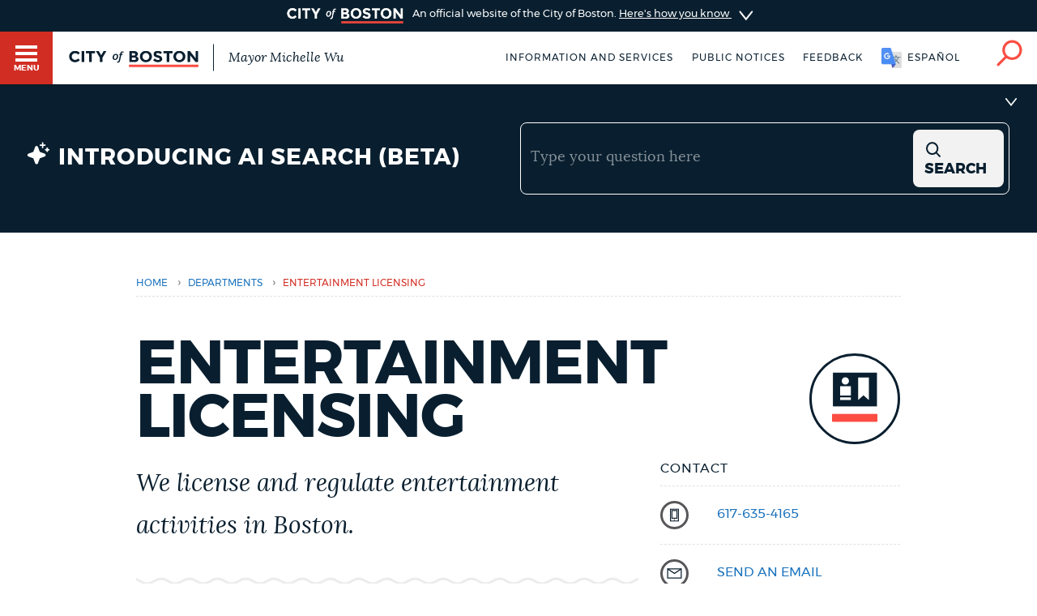

--- FILE ---
content_type: text/html; charset=UTF-8
request_url: https://www.boston.gov/departments/entertainment-licensing
body_size: 22866
content:
<!DOCTYPE html>
<html lang="en" dir="ltr" prefix="og: https://ogp.me/ns#">
  <head>
    <meta charset="utf-8" />
<meta name="description" content="LICENSING DIVISION updates: Entertainment License renewals for the 2026 license will commence November 1, 2025 until November 30, 2025. Renewal packages will be mailed directly to the premise at the end of October. If you do not received your package by November 9th, please email Entertainment@boston.gov." />
<link rel="canonical" href="https://www.boston.gov/departments/entertainment-licensing" />
<link rel="shortlink" href="https://www.boston.gov/node/146" />
<meta name="generator" content="Drupal 10 (http://drupal.org)" />
<link rel="apple-touch-icon" sizes="180x180" href="/themes/custom/bos_theme/images/apple-touch-icon.png" />
<link rel="apple-touch-icon-precomposed" sizes="180x180" href="/themes/custom/bos_theme/images/apple-touch-icon-precomposed.png" />
<meta property="og:site_name" content="Boston.gov" />
<meta property="og:url" content="https://www.boston.gov/departments/entertainment-licensing" />
<meta property="og:title" content="Entertainment Licensing" />
<meta property="og:description" content="LICENSING DIVISION updates: Entertainment License renewals for the 2026 license will commence November 1, 2025 until November 30, 2025. Renewal packages will be mailed directly to the premise at the end of October. If you do not received your package by November 9th, please email Entertainment@boston.gov." />
<meta property="og:image" content="https://patterns.boston.gov/images/global/icons/seal_dark_1000x1000.png" />
<meta property="og:updated_time" content="2025-10-23T11:05:01-0400" />
<meta property="article:published_time" content="2019-11-22T20:26:44-0500" />
<meta property="article:modified_time" content="2025-10-23T11:05:01-0400" />
<meta name="twitter:card" content="summary" />
<meta name="twitter:title" content="Entertainment Licensing" />
<meta name="twitter:description" content="LICENSING DIVISION updates: Entertainment License renewals for the 2026 license will commence November 1, 2025 until November 30, 2025. Renewal packages will be mailed directly to the premise at the end of October. If you do not received your package by November 9th, please email Entertainment@boston.gov." />
<meta name="twitter:site" content="@CityOfBoston" />
<meta name="twitter:site:id" content="124455872" />
<meta name="twitter:creator:id" content="124455872" />
<meta name="twitter:creator" content="@CityOfBoston" />
<meta name="Generator" content="Drupal 10 (https://www.drupal.org)" />
<meta name="MobileOptimized" content="width" />
<meta name="HandheldFriendly" content="true" />
<meta name="viewport" content="width=device-width, initial-scale=1.0" />
<script type="application/ld+json">{
    "@context": "https://schema.org",
    "@graph": [
        {
            "datePublished": "2019-11-22T20:26:44-0500",
            "dateModified": "2025-10-23T11:05:01-0400"
        },
        {
            "@type": "ImageObject",
            "url": "https://patterns.boston.gov/images/global/icons/b-logo-large.png"
        }
    ]
}</script>
<meta class="swiftype" name="site-priority" data-type="integer" content="5" />
<meta class="swiftype" name="type" data-type="enum" content="department_profile" />
<link rel="icon" href="/themes/custom/bos_theme/images/favicon.ico" type="image/vnd.microsoft.icon" />
<link rel="alternate" hreflang="en" href="https://www.boston.gov/departments/entertainment-licensing" />

    <title>Entertainment Licensing | Boston.gov</title>
    <link rel="stylesheet" media="all" href="/sites/default/files/css/css_o3CN0gfPV_V98eInKsUlgKlHqVDXACRx6nh70K1bhnU.css?delta=0&amp;language=en&amp;theme=bos_theme&amp;include=[base64]" />
<link rel="stylesheet" media="all" href="https://patterns.boston.gov/css/public.css" />
<link rel="stylesheet" media="all" href="https://patterns.boston.gov/css/patterns-cob-theme.css" />
<link rel="stylesheet" media="all" href="/sites/default/files/css/css_9r44ER9utxxfTXoCSKcIAzksBra5fjY3O1gO2agDa8g.css?delta=3&amp;language=en&amp;theme=bos_theme&amp;include=[base64]" id="common_style" />

    <script type="application/json" data-drupal-selector="drupal-settings-json">{"path":{"baseUrl":"\/","pathPrefix":"","currentPath":"node\/146","currentPathIsAdmin":false,"isFront":false,"currentLanguage":"en"},"pluralDelimiter":"\u0003","suppressDeprecationErrors":true,"ajaxPageState":{"libraries":"[base64]","theme":"bos_theme","theme_token":null},"ajaxTrustedUrl":[],"gtag":{"tagId":"","consentMode":false,"otherIds":[],"events":[],"additionalConfigInfo":[]},"gtm":{"tagId":null,"settings":{"data_layer":"dataLayer","include_environment":false},"tagIds":["GTM-TKGRDS"]},"webform":{"dialog":{"options":{"narrow":{"title":"Narrow","width":600},"normal":{"title":"Normal","width":800},"wide":{"title":"Wide","width":1000}},"entity_type":"node","entity_id":"146"}},"rollbar":{"accessToken":"27cf607b2565425790836f8e674f2b79","captureUncaught":true,"captureUnhandledRejections":true,"payload":{"environment":"production"},"rollbarJsUrl":"https:\/\/cdn.rollbar.com\/rollbarjs\/refs\/tags\/v2.26.3\/rollbar.min.js","ignoredMessages":[],"scrubFields":["passwd","password","secret","confirm_password","password_confirmation","auth_token","csrf_token"],"hostSafeList":["boston.gov;www.boston.gov"]},"bos_bibblio":{"bos_bibblio_js":{"node_id":"146"}},"cob":{"hostName":"www.boston.gov","env":"production"},"ajax":[],"user":{"uid":0,"permissionsHash":"4492a6910adb857aacc3628a3326313f50bef82337c9419f6f5030fdc56526df"}}</script>
<script src="/sites/default/files/js/js_BhimRxzoaM07kKqS_dhPb6RSMfIEzPBnFaxWoL4rdUM.js?scope=header&amp;delta=0&amp;language=en&amp;theme=bos_theme&amp;include=[base64]"></script>
<script src="/modules/contrib/google_tag/js/gtag.js?t62zx7"></script>
<script src="/modules/contrib/google_tag/js/gtm.js?t62zx7"></script>
<script src="/sites/default/files/js/js_lIa-OsTYI9ZnhXWidabX49lZ_NR-gJkn337_OE7uhdk.js?scope=header&amp;delta=3&amp;language=en&amp;theme=bos_theme&amp;include=[base64]"></script>

  </head>
  <body class="html bos_theme not-front not-logged-in node-published page-node-146 page-node node-type-department-profile">

    <noscript><iframe src="https://www.googletagmanager.com/ns.html?id=GTM-TKGRDS"
                  height="0" width="0" style="display:none;visibility:hidden"></iframe></noscript>

      <div class="dialog-off-canvas-main-canvas" data-off-canvas-main-canvas>
    

<input type="checkbox" id="brg-tr" class="brg-tr" aria-hidden="true" />

<!-- ADA Skip Nav -->
<div class="sw-skipnav-outerbar">
  <a href="#content" id="skipLink" class="sw-skipnav" data-swiftype-index="false" tabindex="0" >Skip to Main Content</a>
</div>

<!-- Site Banner -->

<div class="site-banner dr">
  <input type="checkbox" id="dr-banner" class="dr-tr a11y--h">
  <label for="dr-banner" class="dr-h">
    <div class="b b--b b--fw">
      <div class="b-c p-v200">
        <img class="site-banner-logo" src="https://patterns.boston.gov/images/public/logo-white_red.png?t62zx7" alt="Boston.gov">
        <span class="site-banner-text">
          An official website of the City of Boston.
          <span class="site-banner-button">
          <span>Here's how you know</span>
          <div class="dr-ic">
            <svg xmlns="http://www.w3.org/2000/svg" viewBox="-2 8.5 18 25">
              <path class="dr-i" d="M16 21L.5 33.2c-.6.5-1.5.4-2.2-.2-.5-.6-.4-1.6.2-2l12.6-10-12.6-10c-.6-.5-.7-1.5-.2-2s1.5-.7 2.2-.2L16 21z"/>
            </svg>
          </div>
          </span>
        </span>
      </div>
    </div>
  </label>
  <div class="b b--g b--fw dr-c">
    <div class="b-c p-a300">
      <div class="site-banner-expansion g" id="site-banner-content">
        <div class="site-banner-expansion-item city-hall g--6">
          <svg id="city-hall" data-name="city-hall" xmlns="http://www.w3.org/2000/svg" viewBox="0 0 144 144">
            <title>city_hall</title>
            <rect x="51.96" y="83.7" width="22.67" height="36.4" fill="#fff" stroke="#0f1f2d" stroke-miterlimit="10" stroke-width="3"/><rect x="39.27" y="65.48" width="65.4" height="20.82" fill="#fff" stroke="#0f1f2d" stroke-miterlimit="10" stroke-width="3"/>
            <rect x="27.76" y="64.11" width="13.76" height="56.01" fill="#fff" stroke="#0f1f2d" stroke-miterlimit="10" stroke-width="3"/><rect x="102.77" y="64.09" width="13.76" height="56.01" fill="#fff" stroke="#0f1f2d" stroke-miterlimit="10" stroke-width="3"/>
            <rect x="13.06" y="23.87" width="117.87" height="20.82" fill="#fff" stroke="#0f1f2d" stroke-miterlimit="10" stroke-width="3"/><rect x="27.98" y="44.69" width="87.99" height="20.82" fill="#fff" stroke="#0f1f2d" stroke-miterlimit="10" stroke-width="3"/>
            <rect x="21.11" y="30.23" width="8.1" height="8.1" fill="#0f1f2d"/>
            <rect x="34.5" y="30.23" width="8.1" height="8.1" fill="#0f1f2d"/>
            <rect x="47.86" y="30.23" width="8.1" height="8.1" fill="#0f1f2d"/>
            <rect x="61.24" y="30.23" width="8.1" height="8.1" fill="#0f1f2d"/>
            <rect x="74.63" y="30.23" width="8.1" height="8.1" fill="#0f1f2d"/>
            <rect x="101.37" y="30.23" width="8.1" height="8.1" fill="#0f1f2d"/>
            <rect x="88.02" y="30.23" width="8.1" height="8.1" fill="#0f1f2d"/>
            <rect x="114.76" y="30.23" width="8.1" height="8.1" fill="#0f1f2d"/>
            <rect x="34.5" y="50.35" width="8.1" height="8.1" fill="#0f1f2d"/>
            <rect x="47.86" y="50.35" width="8.1" height="8.1" fill="#0f1f2d"/>
            <rect x="61.24" y="50.35" width="8.1" height="8.1" fill="#0f1f2d"/>
            <rect x="74.63" y="50.35" width="8.1" height="8.1" fill="#0f1f2d"/>
            <rect x="88.02" y="50.35" width="8.1" height="8.1" fill="#0f1f2d"/>
            <rect x="101.37" y="50.35" width="8.1" height="8.1" fill="#0f1f2d"/>
            <rect x="61.24" y="71.84" width="8.1" height="8.1" fill="#0f1f2d"/>
            <rect x="74.63" y="71.84" width="8.1" height="8.1" fill="#0f1f2d"/>
            <rect x="74.58" y="71.84" width="8.1" height="8.1" fill="#0f1f2d"/>
            <rect x="87.96" y="71.84" width="8.1" height="8.1" fill="#0f1f2d"/>
            <rect x="47.91" y="71.84" width="8.1" height="8.1" fill="#0f1f2d"/>
            <rect x="41.53" y="106.58" width="46.46" height="13.52" fill="#fff" stroke="#0f1f2d" stroke-miterlimit="10" stroke-width="3"/>
          </svg>
          <div class="site-banner-expansion-item-content">
            <p>Official websites use .boston.gov</p>
            <p>
              A .boston.gov website belongs to an official government organization in the City of Boston.</p>
          </div>
        </div>
        <div class="site-banner-expansion-item lock g--6">
          <svg id="lock" data-name="lock" xmlns="http://www.w3.org/2000/svg" viewBox="0 0 144 144">
            <defs>
              <style>.cls-1{fill:#fff;stroke:#0f1f2d;stroke-linecap:round;stroke-miterlimit:10;stroke-width:3px;}</style>
            </defs>
            <title>lock</title>
            <polygon class="cls-1" points="81.85 35.33 62.15 35.33 48.21 49.26 48.21 76.97 55.21 76.97 55.21 53.73 66.53 42.41 77.47 42.41 88.79 53.73 88.79 76.97 95.79 76.97 95.79 49.26 81.85 35.33"/>
            <rect class="cls-1" x="44.15" y="62.97" width="55.71" height="45.71"/>
            <path class="cls-1" d="M78,79.78a6,6,0,1,0-8.79,5.37V97.73h5.5V85.15A6,6,0,0,0,78,79.78Z"/>
          </svg>
          <div class="site-banner-expansion-item-content">
            <p>Secure .gov websites use HTTPS</p>
            <p>A lock <span aria-hidden="true">(
                <svg style="width:15px;max-width: 15px;min-width: 15px;max-height: 15px;" aria-hidden="true" width="15" height="15" xmlns="http://www.w3.org/2000/svg" viewBox="0 0 144 144">
                <defs>
                  <style>.cls-1{fill:#fff;stroke:#0f1f2d;stroke-linecap:round;stroke-miterlimit:10;stroke-width:3px;}</style>
                </defs>
                <title>lock</title>
                <polygon class="cls-1" points="81.85 35.33 62.15 35.33 48.21 49.26 48.21 76.97 55.21 76.97 55.21 53.73 66.53 42.41 77.47 42.41 88.79 53.73 88.79 76.97 95.79 76.97 95.79 49.26 81.85 35.33"/>
                <rect class="cls-1" x="44.15" y="62.97" width="55.71" height="45.71"/>
                <path class="cls-1" d="M78,79.78a6,6,0,1,0-8.79,5.37V97.73h5.5V85.15A6,6,0,0,0,78,79.78Z"/>
              </svg>
                )</span> or https:// means you've safely connected to the
              .gov website. Share sensitive information only on official, secure
              websites.</p>
          </div>
        </div>
      </div>
    </div>
  </div>
</div>


      <nav class="nv-m">
  <div class="nv-m-h">
    <div class="nv-m-h-ic">
      <a href="/" title="Go to home page">
        <img src="https://patterns.boston.gov/images/b-dark.svg" alt="City of Boston" aria-hidden="true" class="nv-m-h-i" />
      </a>
    </div>
    <div id="nv-m-h-t" class="nv-m-h-t">&nbsp;</div>
  </div>
  <div class="nv-m-c">
    <nav role="navigation" aria-labelledby="block-mainmenu-menu" id="block-mainmenu" data-block-plugin-id="menu_block:main">
            
  <div class="visually-hidden" id="block-mainmenu-menu">Main menu</div>

    

        

                            <ul class="nv-m-c-l">
                                                                      <li class="nv-m-c-l-i is-l leaf first menu-mlid-763366 nv-m-c-a--y">
                              <a href="https://www.boston.gov/departments/boston-311" class="nv-m-c-a mv-m-c-a--p three-one-one">Help / 311</a>
                            </li>
                                                                          <li class="nv-m-c-l-i is-l leaf menu-mlid-210101">
                              <a href="/homepage-bostongov" class="nv-m-c-a mv-m-c-a--p" data-drupal-link-system-path="node/21">Home</a>
                            </li>
                                                                          <li class="nv-m-c-l-i is-l leaf menu-mlid-171721">
                              <a href="/guides" class="nv-m-c-a mv-m-c-a--p" data-drupal-link-system-path="node/841">Guides to Boston</a>
                            </li>
                                                                          <li class="nv-m-c-l-i is-l leaf menu-mlid-171726">
                              <a href="/departments" class="nv-m-c-a mv-m-c-a--p" data-drupal-link-system-path="node/1796">Departments</a>
                            </li>
                                                                          <li class="nv-m-c-l-i is-l leaf menu-mlid-1675906">
                              <a href="/public-notices" class="nv-m-c-a mv-m-c-a--p" data-drupal-link-system-path="node/11666">Public Notices</a>
                            </li>
                                                                          <li class="nv-m-c-l-i is-l leaf menu-mlid-2354776">
                              <a href="/city-boston-services-applications-and-permits" class="nv-m-c-a mv-m-c-a--p" data-drupal-link-system-path="node/32906">Pay and apply</a>
                            </li>
                                                                          <li class="nv-m-c-l-i is-l leaf menu-mlid-2354781">
                              <a href="/career-center" class="nv-m-c-a mv-m-c-a--p" data-drupal-link-system-path="node/19261">Jobs and careers</a>
                            </li>
                                                                          <li class="nv-m-c-l-i is-l leaf menu-mlid-2356726">
                              <a href="https://www.boston.gov/government/cabinets/economic-opportunity-and-inclusion" class="nv-m-c-a mv-m-c-a--p">Business Support</a>
                            </li>
                                                                          <li class="nv-m-c-l-i is-l leaf menu-mlid-885866">
                              <a href="/events" class="nv-m-c-a mv-m-c-a--p" data-drupal-link-system-path="node/1426">Events</a>
                            </li>
                                                                          <li class="nv-m-c-l-i is-l leaf menu-mlid-202946">
                              <a href="/news" class="nv-m-c-a mv-m-c-a--p" data-drupal-link-system-path="node/1401">City of Boston News</a>
                            </li>
                                                                          <li class="nv-m-c-l-i is-l leaf menu-mlid-2356736">
                              <a href="/departments/boston-digital-service/project-search" class="nv-m-c-a mv-m-c-a--p" data-drupal-link-system-path="node/16372691">View City Projects</a>
                            </li>
                                                                          <li class="nv-m-c-l-i is-l leaf menu-mlid-2356731">
                              <a href="https://newsletters.boston.gov/subscribe" class="nv-m-c-a mv-m-c-a--p">Newsletters</a>
                            </li>
                                                          <li class="nv-m-c-l-i is-e expanded menu-mlid-171731">
                <a href="#" title="Click to expand Places menu" class="nv-m-c-a mv-m-c-a--p nolink nolink--a ">Places</a>
                                                              <ul class="nv-m-c-l-l">
            <li class="nv-m-c-bc"><button class="nv-m-c-b">Back|t</button></li>
                                                                      <li class="nv-m-c-l-l-i is-l leaf ">
                              <a href="/cemeteries" title="" class="nv-m-c-a mv-m-c-a--p" data-drupal-link-system-path="node/33006">Cemeteries</a>
                            </li>
                                                                          <li class="nv-m-c-l-l-i is-l leaf ">
                              <a href="/community-centers" class="nv-m-c-a mv-m-c-a--p" data-drupal-link-system-path="node/32886">Community centers</a>
                            </li>
                                                                          <li class="nv-m-c-l-l-i is-l leaf ">
                              <a href="https://www.boston.gov/departments/landmarks-commission#historic-districts" title="" class="nv-m-c-a mv-m-c-a--p">Historic Districts</a>
                            </li>
                                                                          <li class="nv-m-c-l-l-i is-l leaf ">
                              <a href="https://www.bpl.org/" title="" class="nv-m-c-a mv-m-c-a--p">Libraries</a>
                            </li>
                                                                          <li class="nv-m-c-l-l-i is-l leaf ">
                              <a href="/neighborhoods" title="" class="nv-m-c-a mv-m-c-a--p" data-drupal-link-system-path="node/33066">Neighborhoods</a>
                            </li>
                                                                          <li class="nv-m-c-l-l-i is-l leaf ">
                              <a href="/departments/parks-and-recreation/playgrounds-and-parks-boston" class="nv-m-c-a mv-m-c-a--p" data-drupal-link-system-path="node/3871">Parks and playgrounds</a>
                            </li>
                                                                          <li class="nv-m-c-l-l-i is-l leaf ">
                              <a href="http://www.bostonpublicschools.org/Page/628" title="" class="nv-m-c-a mv-m-c-a--p">Schools</a>
                            </li>
                            </ul>
    
                              </li>
                                                          <li class="nv-m-c-l-i is-e expanded menu-mlid-171741">
                <a href="#" title="Click to expand Government menu" class="nv-m-c-a mv-m-c-a--p nolink nolink--a ">Government</a>
                                                              <ul class="nv-m-c-l-l">
            <li class="nv-m-c-bc"><button class="nv-m-c-b">Back|t</button></li>
                                                                      <li class="nv-m-c-l-l-i is-l leaf ">
                              <a href="/departments/city-clerk" title="" class="nv-m-c-a mv-m-c-a--p" data-drupal-link-system-path="node/136">City Clerk</a>
                            </li>
                                                                          <li class="nv-m-c-l-l-i is-l leaf ">
                              <a href="https://www.boston.gov/departments/city-council" class="nv-m-c-a mv-m-c-a--p">City Council</a>
                            </li>
                                                                          <li class="nv-m-c-l-l-i is-l leaf ">
                              <a href="/departments/election" title="" class="nv-m-c-a mv-m-c-a--p" data-drupal-link-system-path="node/131">Elections</a>
                            </li>
                                                                          <li class="nv-m-c-l-l-i is-l leaf ">
                              <a href="https://www.boston.gov/civic-engagement/boards-and-commissions" title="" class="nv-m-c-a mv-m-c-a--p">Boards and commissions</a>
                            </li>
                                                                          <li class="nv-m-c-l-l-i is-l leaf ">
                              <a href="/departments/311/city-boston-government" class="nv-m-c-a mv-m-c-a--p" data-drupal-link-system-path="node/28101">City government overview</a>
                            </li>
                            </ul>
    
                              </li>
                                                                          <li class="nv-m-c-l-i is-l leaf menu-mlid-2356706">
                              <a href="mailto:mayor24reply@boston.gov" title="Need help? You can send an email to BOS:311 for non-emergency services through the feedback form below." class="nv-m-c-a mv-m-c-a--p">Feedback</a>
                            </li>
                                                                          <li class="nv-m-c-l-i is-l leaf menu-mlid-171851 last">
                              <a href="/departments/mayors-office" title="" class="nv-m-c-a mv-m-c-a--p" data-drupal-link-system-path="node/176">The Mayor's Office</a>
                            </li>
                            </ul>
    


  </nav>


  </div>
</nav>

<div id="page" class="mn page--wa" data-target="146">
  <input type="checkbox" id="s-tr" class="s-tr" aria-hidden="true">

  <header id="main-menu" class="h" role="banner" data-swiftype-index="false">
    <label for="brg-tr" class="brg-b" tabindex="0">
  <span class="brg">
    <span class="brg-c">
      <span class="brg-c-i"></span>
    </span>
    <span class="brg-t"><span class="a11y--h">Toggle </span>Menu</span>
  </span>
</label>

          <div class="lo lo--abs">
      <div class="lo-l lo-b-cont">
        <a href="/" id="logoImg">
          <img src="https://patterns.boston.gov/images/public/logo.svg?t62zx7" alt="Boston.gov" class="lo-i" />
        </a>
                  <span class="lo-t">
            <a href="/mayor">
              Mayor Michelle Wu
            </a>
          </span>
              </div>
    </div>

    <nav class="nv-h">
  <ul class="nv-h-l">

          <li class="nv-h-l-i">
                  <a href="/city-boston-services-applications-and-permits" class="nv-h-l-a" data-drupal-link-system-path="node/32906">Information and Services</a>
              </li>
          <li class="nv-h-l-i">
                  <a href="/public-notices" title="" class="nv-h-l-a" data-drupal-link-system-path="node/11666">Public notices</a>
              </li>
          <li class="nv-h-l-i">
                  <a href="/form/website-feedback-form" class="webform-dialog webform-dialog-narrow nv-h-l-a ">Feedback</a>
              </li>
            <li id="targetLanguage" class="nv-h-l-i translate" data-nosnippet>
      <a id="cob_translate" href="#translate" title="Translate" class="nv-h-l-a nv-h-l-a--k translate-link">
        <span>English</span>
        <span>Español</span>
        <span>Soomaali</span>
        <span>Português</span>
        <span>français</span>
        <span>简体中文</span>
      </a>
      <div id="overlay" class="translate-overlay" data-nosnippet></div>
      <div id="overlay-background" class="translate-overlay-background" data-nosnippet></div>
    </li>

          <li class="nv-h-l-i">
        <label for="s-tr" title="Search" class="nv-h-l-a nv-h-l-a--k nv-h-l-a-ic" id="searchIcon" tabindex="0">
          <svg id="Layer_2" xmlns="http://www.w3.org/2000/svg" viewBox="0 0 40 41"><title>Search</title>
            <path class="nv-h-l-a-i" d="M24.2.6C15.8.6 9 7.4 9 15.8c0 3.7 1.4 7.2 3.6 9.8L1.2 37c-.8.8-.8 2 0 2.8.4.4.9.6 1.4.6s1-.2 1.4-.6l11.5-11.5C18 30 21 31 24.2 31c8.4 0 15.2-6.8 15.2-15.2C39.4 7.4 32.6.6 24.2.6zm0 26.5c-6.2 0-11.2-5-11.2-11.2S18 4.6 24.2 4.6s11.2 5 11.2 11.2-5 11.3-11.2 11.3z" />
          </svg>
        </label>
      </li>
      </ul>
</nav>

    <div class="h-s">
  <form class="sf" action="/search" accept-charset="UTF-8" method="get">
    <input name="utf8" type="hidden" value="✓">
    <div class="sf-i">
      <input type="text" name="query" id="query" value="" placeholder="Search…" class="sf-i-f" autocomplete="off">
      <label for="query" class="sf-i-l">Search</label>
      <button class="sf-i-b">Search</button>
    </div>
  </form>
</div>

  </header>

          <div id="sa" class="d--n node-site-alert">
          <div id="block-bos-theme-aienabledsearchbanner" data-block-plugin-id="Ai-enabled-search-banner">
  
    
      
<div id="aisearch_banner-f477f27f" class="aisearch ds-bodytext ds-comp collapsed aisearch_banner ds-atom cs-b" role="banner" aria-expanded="false" bos-component-ds="aisearch" bos-bg-theme="b" bos-atom-ds="aisearch_banner">
  <div class="ds-comp-banner">
    <div class="banner ds-f-c">
      <div class="banner-actions">
        <div></div>
   	    <svg class="banner-actions-chevron" xmlns="http://www.w3.org/2000/svg" viewBox="-2 8.5 18 25">
	  	    <path class="cob-ds" d="M16 21L.5 33.2c-.6.5-1.5.4-2.2-.2-.5-.6-.4-1.6.2-2l12.6-10-12.6-10c-.6-.5-.7-1.5-.2-2s1.5-.7 2.2-.2L16 21z"/>
  	    </svg>
      </div>
      <div class="title-wrapper col-6 ds-f">
                      <span class="twinkle"><svg xmlns="http://www.w3.org/2000/svg" width="32" height="32" viewBox="0 0 32 32" fill="none"><path d="M26 18.5C26.0026 18.9077 25.8787 19.3062 25.6454 19.6407C25.4122 19.9751 25.081 20.229 24.6975 20.3675L18.25 22.75L15.875 29.2025C15.7344 29.5846 15.4799 29.9143 15.146 30.1473C14.812 30.3802 14.4147 30.5051 14.0075 30.5051C13.6004 30.5051 13.203 30.3802 12.8691 30.1473C12.5351 29.9143 12.2807 29.5846 12.14 29.2025L9.75002 22.75L3.29752 20.375C2.91543 20.2344 2.58567 19.9799 2.35275 19.646C2.11982 19.312 1.99493 18.9147 1.99493 18.5075C1.99493 18.1003 2.11982 17.703 2.35275 17.369C2.58567 17.0351 2.91543 16.7806 3.29752 16.64L9.75002 14.25L12.125 7.7975C12.2657 7.41541 12.5201 7.08566 12.8541 6.85273C13.188 6.61981 13.5854 6.49492 13.9925 6.49492C14.3997 6.49492 14.797 6.61981 15.131 6.85273C15.4649 7.08566 15.7194 7.41541 15.86 7.7975L18.25 14.25L24.7025 16.625C25.0863 16.7647 25.4172 17.0202 25.6496 17.356C25.8821 17.6919 26.0045 18.0916 26 18.5ZM19 6.5H21V8.5C21 8.76522 21.1054 9.01957 21.2929 9.20711C21.4804 9.39464 21.7348 9.5 22 9.5C22.2652 9.5 22.5196 9.39464 22.7071 9.20711C22.8947 9.01957 23 8.76522 23 8.5V6.5H25C25.2652 6.5 25.5196 6.39464 25.7071 6.20711C25.8947 6.01957 26 5.76522 26 5.5C26 5.23478 25.8947 4.98043 25.7071 4.79289C25.5196 4.60536 25.2652 4.5 25 4.5H23V2.5C23 2.23478 22.8947 1.98043 22.7071 1.79289C22.5196 1.60536 22.2652 1.5 22 1.5C21.7348 1.5 21.4804 1.60536 21.2929 1.79289C21.1054 1.98043 21 2.23478 21 2.5V4.5H19C18.7348 4.5 18.4804 4.60536 18.2929 4.79289C18.1054 4.98043 18 5.23478 18 5.5C18 5.76522 18.1054 6.01957 18.2929 6.20711C18.4804 6.39464 18.7348 6.5 19 6.5ZM30 10.5H29V9.5C29 9.23478 28.8947 8.98043 28.7071 8.79289C28.5196 8.60536 28.2652 8.5 28 8.5C27.7348 8.5 27.4804 8.60536 27.2929 8.79289C27.1054 8.98043 27 9.23478 27 9.5V10.5H26C25.7348 10.5 25.4804 10.6054 25.2929 10.7929C25.1054 10.9804 25 11.2348 25 11.5C25 11.7652 25.1054 12.0196 25.2929 12.2071C25.4804 12.3946 25.7348 12.5 26 12.5H27V13.5C27 13.7652 27.1054 14.0196 27.2929 14.2071C27.4804 14.3946 27.7348 14.5 28 14.5C28.2652 14.5 28.5196 14.3946 28.7071 14.2071C28.8947 14.0196 29 13.7652 29 13.5V12.5H30C30.2652 12.5 30.5196 12.3946 30.7071 12.2071C30.8947 12.0196 31 11.7652 31 11.5C31 11.2348 30.8947 10.9804 30.7071 10.7929C30.5196 10.6054 30.2652 10.5 30 10.5Z" fill="#ffffff"/></svg></span>
                    <div class="banner-title-text">Introducing AI Search (Beta)</div>
      </div>
      <div class="searchbar-wrapper col-6"><form class="ds-ele searchbar cs-b" bos-bg-theme="b" id="searchbar-610ddedbb" bos-element-ds="searchbar" role="search" arial-label="AI Search Form" action="/departments/boston-digital-service/ai-search" method="get" id="AISearchForm">

  
  <div class="outer-wrapper">

    
    <div class="sb-input-wrapper">

      
      <div class="sb-input-area">
        <textarea placeholder="Type your question here" class="sb-input" id="edit-searchbar" tabindex="0" name="searchbar"></textarea>
      </div>

      
      <div name="edit_submit" class="ds_button ds-atom icon text ds_button--compact" id="ds_button-1c127a9d9" bos-atom-ds="ds_button" tabindex="0" role="button" aria-labelledby="btn-label-1c127a9d9">

  
  
      <span class="button-ico">
                      <span><svg xmlns="http://www.w3.org/2000/svg" width="24" height="25" viewBox="0 0 24 25" fill="none">
  <path class="cob-ds" d="M21.7959 20.7041L17.3437 16.25C18.6787 14.5104 19.3019 12.3282 19.087 10.1461C18.8722 7.96389 17.8353 5.94515 16.1867 4.49936C14.5382 3.05356 12.4014 2.28898 10.2098 2.3607C8.01829 2.43243 5.93607 3.33509 4.38558 4.88558C2.83509 6.43607 1.93243 8.51829 1.8607 10.7098C1.78898 12.9014 2.55356 15.0382 3.99936 16.6867C5.44515 18.3353 7.46389 19.3722 9.64606 19.587C11.8282 19.8019 14.0104 19.1787 15.75 17.8437L20.2059 22.3006C20.3106 22.4053 20.4348 22.4883 20.5715 22.5449C20.7083 22.6015 20.8548 22.6307 21.0028 22.6307C21.1508 22.6307 21.2973 22.6015 21.4341 22.5449C21.5708 22.4883 21.695 22.4053 21.7997 22.3006C21.9043 22.196 21.9873 22.0717 22.044 21.935C22.1006 21.7983 22.1298 21.6517 22.1298 21.5037C22.1298 21.3557 22.1006 21.2092 22.044 21.0725C21.9873 20.9357 21.9043 20.8115 21.7997 20.7069L21.7959 20.7041ZM4.12499 11C4.12499 9.73914 4.49888 8.5066 5.19938 7.45823C5.89987 6.40987 6.89551 5.59277 8.06039 5.11026C9.22527 4.62775 10.5071 4.50151 11.7437 4.74749C12.9803 4.99347 14.1162 5.60063 15.0078 6.49219C15.8994 7.38375 16.5065 8.51966 16.7525 9.75629C16.9985 10.9929 16.8722 12.2747 16.3897 13.4396C15.9072 14.6045 15.0901 15.6001 14.0418 16.3006C12.9934 17.0011 11.7608 17.375 10.5 17.375C8.80977 17.3733 7.18927 16.701 5.99411 15.5059C4.79894 14.3107 4.12673 12.6902 4.12499 11Z" fill="#ffffff"/>
</svg>
</span>
          </span>
  
      <span id="btn-label-1c127a9d9" class="button-text after" >Search</span>
  
  
</div>
<div id="msg-1c127a9d9" class="btn-message ">
  
</div>


    </div>

    <div class="sb-message ">
      
    </div>

    
  </div>

  <input type="hidden" name="source" class="sb-source" value="Ai-enabled-search-banner"/>
  <input type="hidden" name="referrer" class="sb-referrer"/>
  <input type="hidden" name="language" class="sb-lang"/>
  <input type="hidden" name="anonymous" class="sb-anon"/>

</form>
</div>
      <div class="body-wrapper col-6 ds-g">
        <div class="col-11">Our AI-generated search is a beta feature designed to answer your City of Boston questions using Google&#039;s Vertex AI. Because this tool is in a testing phase, some information may be incorrect. We encourage you to provide direct feedback below each response to help us improve. If you have any questions about our work, please email ai@boston.gov.</div>
      </div>
      <div class="suggestions-wrapper col-6">
        
<nav class="ds-ele pills cs-b" bos-bg-theme="b" id="pills-62c5992dd" bos-element-ds="pills" role="navigation" aria-labelledBy="nav-62c5992dd">

  
  
  <ul class="pill-items">
          <li><div class="ds-atom pill cs-b text" bos-bg-theme="b" id="pill-44a13e8a0" bos-atom-ds="pill" role="button" aria-labelledby="pill-text-44a13e8a0">

  
  
  <div id="pill-text-44a13e8a0" class="pill-text">What are the City Hall hours?</div>

  
</div>
</li>
          <li><div class="ds-atom pill cs-b text" bos-bg-theme="b" id="pill-e66e62b62" bos-atom-ds="pill" role="button" aria-labelledby="pill-text-e66e62b62">

  
  
  <div id="pill-text-e66e62b62" class="pill-text">How do I become a vendor with the City of Boston?</div>

  
</div>
</li>
      </ul>

            <div>
        
      </div>
          <div>
        
      </div>
      

</nav>

      </div>
    </div>
  </div>
</div>

  </div>
      <div class="views-element-container" id="block-bos-theme-views-block-site-alerts-block-site-alerts" data-block-plugin-id="views_block:site_alerts-block_site_alerts">
      <div><div class="js-view-dom-id-8ab693d1c3df50d2e7aa40cc633b4aaf07eb9b96f3b9025aace6bc3463e9b15c">
  
  
  

  
  
  

    

  
  

  
  
</div>
</div>

    </div>
  

    </div>
  
  <div class="main">
    <div class="container">

      <section class="main-content" id="content" role="main">

                                      
        
       
                

        
        

                                      
        
        
                                          <div data-drupal-messages-fallback class="hidden"></div>  
    
      

<div class="breadcrumb" data-swiftype-index="false">
  
<div class="ds-ele ds_breadcrumb brc-t" id="ds_breadcrumb-3a0051505" bos-element-ds="ds_breadcrumb" data-swiftype-index="false">

  
    <nav class="brc" role="navigation" aria-labelledby="system-breadcrumb">

    
      <div class="a11y--h">
        <span id="system-breadcrumb" class="brc-t">
          You are here
        </span>
      </div>

      <ul class="brc-l" aria-labelledby="system-breadcrumb">

                  <li class="brc-l-i">
                          <a href="/"
                 rel="noopener noreferrer">Home</a>
                                      <span class="brc-s">›</span>
                      </li>
                  <li class="brc-l-i">
                          <a href="/departments"
                 rel="noopener noreferrer">departments</a>
                                      <span class="brc-s">›</span>
                      </li>
                  <li class="brc-l-i">
                          Entertainment Licensing
                                  </li>
        
      </ul>

  
  
  </nav>


</div>

</div>

<article  class="node-146 node clearfix node-department-profile modstate-published" bos_context_type="Department Profile" id="node-146" typeof="sioc:Item foaf:Document">
  <div class="p-t500">
  <div class="department-info-wrapper g">

      <div class="column g--8 m-b300">

         

                     <h1 class="title">Entertainment Licensing</h1>
         
         

                        <div class="intro-text supporting-text squiggle-border-bottom field field-name-field-intro-text field-type-text-long"><p>We license and regulate entertainment activities in Boston.&nbsp;</p>
</div>

         
          <div class="sub-nav-trigger ssm-trigger drawer-trigger">
    <div class="ssm-chevron">
      <svg version="1.1" xmlns="http://www.w3.org/2000/svg" xmlns:xlink="http://www.w3.org/1999/xlink" x="0px" y="0px" viewBox="0 0 26 18" style="enable-background:new 0 0 26 18;" xml:space="preserve">
        <title>Toggle</title>
        <path class="st0 icon-stroke" d="M13,17.7L0.5,2.7C0,2.1,0.1,1.2,0.7,0.6c0.6-0.5,1.6-0.4,2.1,0.2L13,13L23.2,0.8c0.5-0.6,1.5-0.7,2.1-0.2
              c0.6,0.5,0.7,1.5,0.2,2.1L13,17.7z"></path>
      </svg>
    </div>
    Page Sections
  </div>
  <hidden id="topic-nav-anchor"></hidden>
  <nav class="topic-nav ssm ssm__left">
    <a id="section-nav" title="Section Nav" class="sr-only sr-only-focusable">
      Section Nav
    </a>
    <ul><li><a href="#licensing" class="scroll-link-js">Licensing</a></li><li><a href="#special-event" class="scroll-link-js">Special event</a></li><li><a href="#forms" class="scroll-link-js">Forms</a></li><li><a href="#upcoming-hearing-dates" class="scroll-link-js">Upcoming Hearing Dates</a></li><li><a href="#hearings-and-meetings" class="scroll-link-js">Hearings and meetings</a></li><li><a href="#newsletter" class="scroll-link-js">Newsletter</a></li></ul>
    <ul id="contact-sidebar">
      <li>
        <a href="#mobile-sidebar" title="Sidebar" tabindex="-1">
          Contact Us
        </a>
      </li>
    </ul>
  </nav>

         <div class="body">
            		<h5><strong>LICENSING DIVISION updates:</strong></h5>
<ul>
<li>Entertainment License renewals for the 2026 license will commence November 1, 2025 until November 30, 2025. Renewal packages will be mailed directly to the premise at the end of October. If you do not received your package by November 9th, please email <strong><a href="mailto:Entertainment@boston.gov">Entertainment@boston.gov</a></strong>.</li>
</ul>
<p><a class="button" data-entity-substitution="canonical" data-entity-type="node" data-entity-uuid="bdceb1cb-4e9f-4e84-9413-68907d49865a" href="/departments/licensing-board/licensing-renewals" title="Licensing Renewals ">2026 License Renewal information</a></p>
<ul>
<li>If your outdoor special / public event will include entertainment (e.g., radio, DJ, band, etc.), you only need to submit the <a href="https://onlinepermitsandlicenses.cityofboston.gov/licensing/portal/Views/Login.aspx"><strong>Outdoor Special Event Application</strong></a>. You no longer need to complete the separate <strong>One-Time Entertainment Application</strong>, as long as you list all entertainment types on the Outdoor Special Event Application.</li>
</ul>
<hr>
<h5>&nbsp;</h5>
<h5>Licensing Board</h5>
<p>If you would like to apply for a Common Victualler or Alcohol license, contact the<a href="/node/141"> Licensing Board</a>.</p>

         </div>

      </div>

      <div id="desktop-sidebar" class="column g--4">
                  <div class="department-icon">
            		<article>
      		    
      <img loading="lazy" width="100" height="100" src="https://assets.boston.gov/icons/dept_icons/consumer_affairs_and_licensing_logo.svg" class="svg-icon" />

  

  </article>

         </div>
         
         <h5 class="contact-title">Contact</h5>

         <ul class="sb">
                     <li class="sb-i evt-sb-i">
                   <div class="field field-name-field-phone-number field-type-text field-type-string field__items">

    
<div class="detail-item__field_phone_number">
  <img src="https://patterns.boston.gov/images/global/icons/icon-phone.svg"  class="icon icon-phone sb-ic" alt="" />

                        <div>
          <div class="detail-item__body--secondary">
    <span class="sb-d"><a href="tel:617-635-4165">617-635-4165</a></span>
  </div>
                    </div>
            </div>

    </div>

            </li>
         
                     <li class="sb-i evt-sb-i">
               
    
<div class="detail-item__field_email">
  <img src="https://patterns.boston.gov/images/global/icons/icon-email.svg" class="icon icon-email sb-ic" alt="" />
    
        
                            
      <div class="detail-item__body--secondary">
        <span class="sb-d"> <a href="mailto:MOCAL@boston.gov" title="Have a question, or just need help? You can send an email to  through the form below."  >send an email</a></span>
      </div>

        
    </div>


            </li>
         
                     <li class="sb-i evt-sb-i">
                   <div class="field field-name-field-address field-type-address field__items">

    
<div class="detail-item__field_address">
  <img src="https://patterns.boston.gov/images/global/icons/icon-location.svg" class="icon icon-location sb-ic" alt="" />
                        <div>
                  <div class="detail-item__body--secondary">
            <div class="addr addr--s locality-block country-US sb-d" itemprop="address" itemscope itemtype="http://schema.org/PostalAddress">
              <div itemprop="streetAddress" class="addr-a street-block">
                1 City Hall Square, Room 809
                                  <br /> 
                              </div>
              <div class="addr-l">
                <span itemprop="addressLocality" class="locality">Boston</span>, <span itemprop="addressRegion" class="state"><span class="administrative-area">MA</span>
</span> <span itemprop="postalCode" class="postal-code"><span class="postal-code">02201</span>
</span>
              </div>
              <span class="country hidden"><span class="country">United States</span>
</span>
            </div>
          </div>
                    </div>
            </div>

    </div>


            </li>
         
                     <li class="sb-i evt-sb-i">
               
   <div class="operations-hours">
    <div class="entity entity-paragraphs-item component-section paragraphs-item-custom-hours-text" bos_context_type="Custom Hours Text" style="display: none;"></div>

<div class="detail-item__">

    <img src="https://patterns.boston.gov/images/global/icons/icon-time.svg" class="icon icon-time sb-ic" alt="icon-time" />

  <div class="detail-item__content">
        <div class="sb-d">
      

  Office hours

    </div>
        <div class="sb-b">
      				<div class="field field-name-field-custom-hours-text field-type-text field-type-string field-label-hidden field__items field-items">
								<div>
				Monday through Friday, 9 a.m. - 5 p.m.						</div>
				
		</div>
    </div>
  </div>
</div>

  </div>

            </li>
         
          
          <li class="si-list-item sb-i">
      
<div class="detail-item " class="entity entity-paragraphs-item component-section paragraphs-item-sidebar-item" bos_context_type="Sidebar Item">

   
      <div class="sb-d sb-b-np ">
         
      </div>

               <div class="sb-b sb-b-np ">

                           		<p>We license and regulate <strong>entertainment</strong> activities in Boston. We maintain safety and order in Boston's restaurants and nightclubs through the licensing and monitoring of entertainment activities.&nbsp;<a href="/node/1316" target="_blank">Find out more about our work</a>. <a href="https://www.youtube.com/watch?v=_J1och-DCWk&amp;t=1s" target="_blank">Watch our video on the One-Time Entertainment application process</a>.</p>

            
         </div>

      
</div>

    </li>
  
          <li class="si-list-item sb-i">
      
<div class="si-detail-item__content" class="entity entity-paragraphs-item component-section paragraphs-item-social-media-links" bos_context_type="Social Media Links">
               
<a href="https://www.twitter.com/entertainbos"
   class="icon-twitter icon-common icon-social sidebar-social-icon" target="_blank" class="entity entity-paragraphs-item component-section paragraphs-item-social-networking" bos_context_type="Social Networking">
  icon-twitter
</a>

  
  </div>

    </li>
  
          <li class="si-list-item sb-i">
      
<div class="" class="entity entity-paragraphs-item component-section paragraphs-item-sidebar-item-w-icon" bos_context_type="Sidebar Item W Icon">
            <img src="https://patterns.boston.gov/images/global/icons/icon-document.svg" class="icon icon-document sb-ic">
               <div class="sb-d ">
         

  Licensing Dataset

      </div>
                     <div class="sb-b notranslate">
                           		<p>View a list of our licensed premises:</p>
<p><a class="button" href="https://data.boston.gov/organization/consumer-affairs-and-licensing-department-org">Licensing Dataset</a></p>

                     </div>
      </div>

    </li>
  


         </ul>
      </div>
   </div>

        <div class="g">
      <div class="department-components g--12" >
         
            <div class="paragraphs-items paragraphs-items-field-components paragraphs-items-full paragraphs-items-field-components-full">
                                              <a class="subnav-anchor" id="licensing" data-text="Licensing" href="javascript:void(0)" title="This is an anchor"></a>
                                

    
<div  class="entity entity-paragraphs-item component-section paragraphs-item-group-of-links-grid b b--g b--fw" bos_context_type="Group Of Links Grid">

  <div class="b-c">
        <div class="sh cl">
      
      
    <h2 class="sh-title">Licensing help</h2>

      
      
    </div>
        <div class="flex-container">

    
      <div class="g">

        <div  class="links-grid-left-rail subheader g--3">
          <div class="links-grid-field-subheader">
            <h3 class="t--intro title">		We process new applications and renewals, inspect premises, and hold licensing hearings.</h3>
          </div>

          
          
    		<a href="/departments/entertainment-licensing/how-does-entertainment-licensing-work" class="btn">More licensing information</a>



        </div>

        <div  class="links-grid-field-grid-links g--9">
          <div class="g">
            		  <a href="/departments/entertainment-licensing/avoiding-copyright-infringement"  class="entity entity-paragraphs-item component-section paragraphs-item-grid-links g--4 g--4--sl field-grid-links lcd m-t500" bos_context_type="Grid Links" title="Avoiding copyright infringement">
    <div class="lcd-c ">
              <div class="lcd-im"></div>
        <div class="lcd-t">Avoiding copyright infringement</div>
                    <div class="lcd-st t--subinfo t--g300">		  <p>We have information to help businesses that play music for the public.</p>


</div>
                </div>
  </a>
  <a href="/departments/entertainment-licensing/how-get-annual-live-entertainment-license"  class="entity entity-paragraphs-item component-section paragraphs-item-grid-links g--4 g--4--sl field-grid-links lcd m-t500" bos_context_type="Grid Links" title="How to get an annual live entertainment license">
    <div class="lcd-c ">
              <div class="lcd-im"></div>
        <div class="lcd-t">How to get an annual live entertainment license</div>
                    <div class="lcd-st t--subinfo t--g300">		  <p>Get a new license, make a renewal, or change an existing license.</p>


</div>
                </div>
  </a>
  <a href="/departments/entertainment-licensing/how-get-annual-non-live-entertainment-license"  class="entity entity-paragraphs-item component-section paragraphs-item-grid-links g--4 g--4--sl field-grid-links lcd m-t500" bos_context_type="Grid Links" title="How to get an annual non-live entertainment license">
    <div class="lcd-c ">
              <div class="lcd-im"></div>
        <div class="lcd-t">How to get an annual non-live entertainment license</div>
                    <div class="lcd-st t--subinfo t--g300">		  <p>Get a new license, make a renewal, or change an existing license.</p>


</div>
                </div>
  </a>
  <a href="/departments/entertainment-licensing/how-get-one-time-carnival-license"  class="entity entity-paragraphs-item component-section paragraphs-item-grid-links g--4 g--4--sl field-grid-links lcd m-t500" bos_context_type="Grid Links" title="How to get a one-time carnival license">
    <div class="lcd-c ">
              <div class="lcd-im"></div>
        <div class="lcd-t">How to get a one-time carnival license</div>
                    <div class="lcd-st t--subinfo t--g300">		  <p>You need a license to host an event with carnival games or rides.</p>


</div>
                </div>
  </a>
  <a href="/departments/entertainment-licensing/how-get-one-time-entertainment-license"  class="entity entity-paragraphs-item component-section paragraphs-item-grid-links g--4 g--4--sl field-grid-links lcd m-t500" bos_context_type="Grid Links" title="How to get a one-time entertainment license">
    <div class="lcd-c ">
              <div class="lcd-im"></div>
        <div class="lcd-t">How to get a one-time entertainment license</div>
                    <div class="lcd-st t--subinfo t--g300">		  <p>You need a license to host a one-time event like a carnival or festival.</p>


</div>
                </div>
  </a>
  <a href="/departments/entertainment-licensing/how-get-annual-dance-school-license"  class="entity entity-paragraphs-item component-section paragraphs-item-grid-links g--4 g--4--sl field-grid-links lcd m-t500" bos_context_type="Grid Links" title="How to get an annual dance school license">
    <div class="lcd-c ">
              <div class="lcd-im"></div>
        <div class="lcd-t">How to get an annual dance school license</div>
                    <div class="lcd-st t--subinfo t--g300">		  <p>To run a dance school in the City, you need to have a license.</p>


</div>
                </div>
  </a>
  <a href="/departments/entertainment-licensing/how-get-fundraising-license"  class="entity entity-paragraphs-item component-section paragraphs-item-grid-links g--4 g--4--sl field-grid-links lcd m-t500" bos_context_type="Grid Links" title="How to get a fundraising license">
    <div class="lcd-c ">
              <div class="lcd-im"></div>
        <div class="lcd-t">How to get a fundraising license</div>
                    <div class="lcd-st t--subinfo t--g300">		  <p>You need a license to sell products or collect money for charity.</p>


</div>
                </div>
  </a>
  <a href="/departments/entertainment-licensing/street-performers-public-areas"  class="entity entity-paragraphs-item component-section paragraphs-item-grid-links g--4 g--4--sl field-grid-links lcd m-t500" bos_context_type="Grid Links" title="Street performers in public areas">
    <div class="lcd-c ">
              <div class="lcd-im"></div>
        <div class="lcd-t">Street performers in public areas</div>
                    <div class="lcd-st t--subinfo t--g300">		  <p>The City does not require permits for street performers in public areas.</p>


</div>
                </div>
  </a>
  <a href="/departments/entertainment-licensing/all-entertainment-license-fees"  class="entity entity-paragraphs-item component-section paragraphs-item-grid-links g--4 g--4--sl field-grid-links lcd m-t500" bos_context_type="Grid Links" title="All Entertainment License Fees">
    <div class="lcd-c ">
              <div class="lcd-im"></div>
        <div class="lcd-t">All Entertainment License Fees</div>
                    <div class="lcd-st t--subinfo t--g300">		  <p>A list of common license fees for various events.</p>


</div>
                </div>
  </a>

          </div>
        </div>

      </div>

    
    </div>

  </div>

</div>

                                              <a class="subnav-anchor" id="special-event" data-text="Special event" href="javascript:void(0)" title="This is an anchor"></a>
                                
  <div class="b b--fw b--w">

<div class="b--w entity entity-paragraphs-item component-section paragraphs-item-transaction-grid b b--g b--fw" bos_context_type="Transaction Grid">
  <div class="b-c">
        <div class="sh cl">

      

      
    <h2 class="sh-title">Outdoor Special Event Help</h2>


                
	    
    </div>
        <div class="g">
                    <a href="/departments/consumer-affairs-and-licensing/how-apply-host-public-event-boston"  class="entity entity-paragraphs-item component-section paragraphs-item-transactions lwi g--3 g--3--sl m-t200 m-t500--m" bos_context_type="Transactions" target="_blank">
    <div class="lwi-ic" bos-media-id="165911">
        <article>
      		    
      <img loading="lazy" width="100" height="100" src="https://assets.boston.gov/icons/experiential_icons/calendar.svg" class="svg-icon" />

  

  </article>

    </div>
    <div class="lwi-t">
        Apply to host a special event in Boston
    </div>
</a>



      <a href="/departments/entertainment-licensing/rules-and-regulations-special-events"  class="entity entity-paragraphs-item component-section paragraphs-item-transactions lwi g--3 g--3--sl m-t200 m-t500--m" bos_context_type="Transactions" target="_blank">
    <div class="lwi-ic" bos-media-id="165986">
        <article>
      		    
      <img loading="lazy" width="100" height="100" src="https://assets.boston.gov/icons/experiential_icons/document.svg" class="svg-icon" />

  

  </article>

    </div>
    <div class="lwi-t">
        Rules and regulations for special events
    </div>
</a>



      <a href="/departments/entertainment-licensing/common-permits-special-events-boston"  class="entity entity-paragraphs-item component-section paragraphs-item-transactions lwi g--3 g--3--sl m-t200 m-t500--m" bos_context_type="Transactions" target="_blank">
    <div class="lwi-ic" bos-media-id="166105">
        <article>
      		    
      <img loading="lazy" width="100" height="100" src="https://assets.boston.gov/icons/experiential_icons/historic_building_permit.svg" class="svg-icon" />

  

  </article>

    </div>
    <div class="lwi-t">
        Common permits for special events
    </div>
</a>



  

          </div>
  </div>
</div>

  </div>

                                              <a class="subnav-anchor" id="forms" data-text="Forms" href="javascript:void(0)" title="This is an anchor"></a>
                                

<div  class="entity entity-paragraphs-item component-section paragraphs-item-drawers" bos_context_type="Drawers">
  <div class="b b--g b--fw">
    <div class="b-c">
            <div class="sh cl">
        
        
    <h2 class="sh-title">Forms and applications</h2>

                  	<span class="field field-name-field-short-title field-type-text field-type-string component-short-title">
		Forms
	</span>

                
      </div>
            <div class="section-drawers">
        		<div  class="entity entity-paragraphs-item component-section paragraphs-item-drawer dr contextual-region" bos_context_type="Drawer">

  <input type="checkbox" id="dr" class="dr-tr a11y--h">

  <label for="dr" class="dr-h">

	  <div class="dr-ic">
	    <svg xmlns="http://www.w3.org/2000/svg" viewBox="-2 8.5 18 25">
		    <path class="dr-i" d="M16 21L.5 33.2c-.6.5-1.5.4-2.2-.2-.5-.6-.4-1.6.2-2l12.6-10-12.6-10c-.6-.5-.7-1.5-.2-2s1.5-.7 2.2-.2L16 21z"/>
	    </svg>
    </div>

	  <div class="dr-t">				<div class="field field-name-field-title field-type-text field-type-string field-label-hidden field__items field-items">
								<div>
				Entertainment license applications						</div>
				
		</div></div>

	    </label>

	<div class="dr-c">
    		<div class="entity entity-paragraphs-item paragraphs-item-text-one-column component-section squiggle-border-bottom, p-t400 entity entity-paragraphs-item component-section" bos_context_type="Text One Column" about="" typeof="">
  <div >
    		<ul>
<li><a href="/sites/default/files/file/2022/12/Annual%20Live%20Entertainment%20Application%20Updated%20Wu2%20fillable.pdf">Annual Live Entertainment License</a>&nbsp;(ex. DJ, band, floor show)</li>
<li><a href="/sites/default/files/file/2021/11/Annual%20Non%20Live%20Entertainment%20Application%20Updated%20Wu_0.pdf">Annual Non-Live Entertainment License&nbsp;</a>(ex. radio, jukebox, TVs)</li>
<li><a href="/sites/default/files/file/2021/11/Automatic%20Amusement%20Device%20%26%20Games%20Annual%20Application%20fillable%20Wu.pdf">Annual Automatic Amusement Devices License</a>&nbsp;(ex. coin operated arcade games)</li>
<li><a href="https://onlinepermitsandlicenses.cityofboston.gov/licensing/portal/Views/Login.aspx">Outdoor Special&nbsp;</a><a href="https://onlinepermitsandlicenses.boston.gov/specialevents/Views/Login.aspx?PID=fxvvKp6NAs54YEy8wyk0fSTQG46uNKT3M3mr/1IL8J2XvPC6fhosHTWGYrk9B1OY0qtChHtzft+9LWIZS7Gpyw==">Public Event Portal&nbsp;</a>(Use this application for entertainment if this is for a special public event <strong>outside</strong>)</li>
<li><a href="/sites/default/files/file/2025/07/One%20Time%20License%20Application%20updated%20July%202025%20fillable%20%28with%20instructions%29.pdf">One Time Entertainment Application&nbsp;&nbsp;(</a>Use this application for entertainment for an event <strong>indoors)</strong>
<ul>
<li><strong>For State Parks (DCR) property, entertainment is approved by DCR, not the City of Boston. All other State property must be approved by the City of Boston.</strong></li>
</ul>
</li>
<li><a href="/sites/default/files/file/2021/11/One%20Time%20Carnival%20License%20updated%20fillable%20Wu.pdf">One-Time Carnival License</a>&nbsp;(ex. moon bounce, ferris wheel, carnival rides/games)</li>
</ul>

  </div>
</div>

  </div>
</div>
<div  class="entity entity-paragraphs-item component-section paragraphs-item-drawer dr contextual-region" bos_context_type="Drawer">

  <input type="checkbox" id="dr--2" class="dr-tr a11y--h">

  <label for="dr--2" class="dr-h">

	  <div class="dr-ic">
	    <svg xmlns="http://www.w3.org/2000/svg" viewBox="-2 8.5 18 25">
		    <path class="dr-i" d="M16 21L.5 33.2c-.6.5-1.5.4-2.2-.2-.5-.6-.4-1.6.2-2l12.6-10-12.6-10c-.6-.5-.7-1.5-.2-2s1.5-.7 2.2-.2L16 21z"/>
	    </svg>
    </div>

	  <div class="dr-t">				<div class="field field-name-field-title field-type-text field-type-string field-label-hidden field__items field-items">
								<div>
				Additional forms, permits, and applications						</div>
				
		</div></div>

	    </label>

	<div class="dr-c">
    		
<div class="entity entity-paragraphs-item paragraphs-item-text-two-column component-section col_half entity entity-paragraphs-item component-section" bos_context_type="Text Two Column">

  <div class="g">
    				<div class="field field-label-hidden g--6 g--6--sl m-t500 field-name-field-left-column field-type-text-long field__items field-items">
		<ul>
<li><a href="/sites/default/files/file/2021/11/Change%20of%20Manager%20Application%20fillable%20Wu_1.pdf">Change of Manager</a></li>
<li><a href="/sites/default/files/file/2021/11/Change%20of%20Corp%20DBA%20fillable%20Wu_1.pdf">Change of Business Name (DBA)&nbsp;or Corporate Name</a></li>
<li><a href="/sites/default/files/file/2021/11/Change%20of%20Corp%20Officers%20Wu_1.pdf">Change of Corporate Officers</a></li>
<li><a href="/sites/default/files/file/2021/11/General%20Request%20To%20Amend%20fillable%20mayor%20wu_1.pdf">General Request To Amend License</a></li>
<li><a href="/sites/default/files/file/2021/06/dancing%20school%20app%20kim%20janey.pdf">Dancing School License Application</a></li>
<li><a href="/sites/default/files/file/2022/07/Application%20for%20Solicitation%20fillable%20Wu.pdf">Public Solicitation (Fundraising) Application and&nbsp;Instructions</a></li>
</ul>

		</div>				<div class="field field-label-hidden g--6 g--6--sl m-t500 field-name-field-right-column field-type-text-long field__items field-items">
		<ul>
<li><a href="/sites/default/files/file/2022/04/FOIA%202022.pdf">Request to Inspect Records</a></li>
<li><a href="/sites/default/files/file/2021/11/Waiver%20Form%20fillable%20Wu.pdf">Request for Waiver of One-Time License Fee</a></li>
<li><a href="/sites/default/files/file/2021/11/MOCAL%20Fees%202020%20wu_3.pdf">Licensing Fees</a></li>
<li><a data-entity-substitution="media" data-entity-type="media" data-entity-uuid="7b1ac6b7-ba7e-4c92-a1d9-992f8802dfe7" href="/sites/default/files/embed/file/2018-12/security_staff_fillable.pdf" title="security staff fillable (pdf)">Security Staff Questionnaire</a></li>
<li><a href="/sites/default/files/file/2025/10/Wage%20Theft%20Licensing%20Board%201%20Page%20Fillable%20%283%29.pdf">Wage Theft Form CM-16</a></li>
</ul>

		</div>
  </div>

</div>

  </div>
</div>
<div  class="entity entity-paragraphs-item component-section paragraphs-item-drawer dr contextual-region" bos_context_type="Drawer">

  <input type="checkbox" id="dr--3" class="dr-tr a11y--h">

  <label for="dr--3" class="dr-h">

	  <div class="dr-ic">
	    <svg xmlns="http://www.w3.org/2000/svg" viewBox="-2 8.5 18 25">
		    <path class="dr-i" d="M16 21L.5 33.2c-.6.5-1.5.4-2.2-.2-.5-.6-.4-1.6.2-2l12.6-10-12.6-10c-.6-.5-.7-1.5-.2-2s1.5-.7 2.2-.2L16 21z"/>
	    </svg>
    </div>

	  <div class="dr-t">				<div class="field field-name-field-title field-type-text field-type-string field-label-hidden field__items field-items">
								<div>
				Reports and publications						</div>
				
		</div></div>

	    </label>

	<div class="dr-c">
    		<div class="entity entity-paragraphs-item paragraphs-item-text-one-column component-section squiggle-border-bottom, p-t400 entity entity-paragraphs-item component-section" bos_context_type="Text One Column" about="" typeof="">
  <div >
    		<ul>
<li><a href="/sites/default/files/file/2021/06/consumer_booklet_jan_2017%20kim%20janey_1.pdf">Consumer Resource Guide</a></li>
<li><a href="/sites/default/files/file/2021/11/2021%20Entertainment%20Rules%20and%20Regs%20Wu_3.pdf">Licensing Rules and Regulations</a></li>
</ul>

  </div>
</div>

  </div>
</div>

      </div>
    </div>
  </div>
</div>


                                              <a class="subnav-anchor" id="upcoming-hearing-dates" data-text="Upcoming Hearing Dates" href="javascript:void(0)" title="This is an anchor"></a>
                                

<div  class="entity entity-paragraphs-item component-section paragraphs-item-drawers" bos_context_type="Drawers">
  <div class="b b--g b--fw">
    <div class="b-c">
            <div class="sh cl">
        
        
    <h2 class="sh-title">Upcoming Hearing Dates</h2>

                  	<span class="field field-name-field-short-title field-type-text field-type-string component-short-title">
		Upcoming Hearing Dates
	</span>

                
      </div>
            <div class="section-drawers">
        		<div  class="entity entity-paragraphs-item component-section paragraphs-item-drawer dr contextual-region" bos_context_type="Drawer">

  <input type="checkbox" id="dr--4" class="dr-tr a11y--h">

  <label for="dr--4" class="dr-h">

	  <div class="dr-ic">
	    <svg xmlns="http://www.w3.org/2000/svg" viewBox="-2 8.5 18 25">
		    <path class="dr-i" d="M16 21L.5 33.2c-.6.5-1.5.4-2.2-.2-.5-.6-.4-1.6.2-2l12.6-10-12.6-10c-.6-.5-.7-1.5-.2-2s1.5-.7 2.2-.2L16 21z"/>
	    </svg>
    </div>

	  <div class="dr-t">				<div class="field field-name-field-title field-type-text field-type-string field-label-hidden field__items field-items">
								<div>
				2026						</div>
				
		</div></div>

	    </label>

	<div class="dr-c">
    		
<div class="entity entity-paragraphs-item paragraphs-item-text-two-column component-section col_half entity entity-paragraphs-item component-section" bos_context_type="Text Two Column">

  <div class="g">
    				<div class="field field-label-hidden g--6 g--6--sl m-t500 field-name-field-left-column field-type-text-long field__items field-items">
		<p>These are the tentative entertainment hearing dates for 2026 (administrative and application). Hearing is typically held at 2pm via Zoom.</p>
<ul>
<li>Thursday, January 8, 2026</li>
<li>Thursday, January 29, 2026</li>
<li>Thursday, February 12, 2026</li>
<li>Thursday, February 19, 2026</li>
</ul>

		</div>				<div class="field field-label-hidden g--6 g--6--sl m-t500 field-name-field-right-column field-type-text-long field__items field-items">
		<ul>
<li>Thursday, March 5, 2026</li>
<li>Thursday, March 26, 2026</li>
<li>Thursday, April 9, 2026</li>
<li>Thursday, April 30, 2026</li>
<li>Thursday, May 7, 2026</li>
<li>Thursday, May 21, 2026</li>
</ul>

		</div>
  </div>

</div>

  </div>
</div>
<div  class="entity entity-paragraphs-item component-section paragraphs-item-drawer dr contextual-region" bos_context_type="Drawer">

  <input type="checkbox" id="dr--5" class="dr-tr a11y--h">

  <label for="dr--5" class="dr-h">

	  <div class="dr-ic">
	    <svg xmlns="http://www.w3.org/2000/svg" viewBox="-2 8.5 18 25">
		    <path class="dr-i" d="M16 21L.5 33.2c-.6.5-1.5.4-2.2-.2-.5-.6-.4-1.6.2-2l12.6-10-12.6-10c-.6-.5-.7-1.5-.2-2s1.5-.7 2.2-.2L16 21z"/>
	    </svg>
    </div>

	  <div class="dr-t">				<div class="field field-name-field-title field-type-text field-type-string field-label-hidden field__items field-items">
								<div>
				2025						</div>
				
		</div></div>

	    </label>

	<div class="dr-c">
    		<div class="entity entity-paragraphs-item paragraphs-item-text-three-column component-section entity entity-paragraphs-item component-section" bos_context_type="Text Three Column" about="" typeof="">
  <div class="g">
    				<div class="field field-label-hidden g--4 g--4--sl m-t500 field-name-field-left-column field-type-text-long field__items field-items">
		<p><em><strong>Please note: </strong>Hearing dates are subject to change.</em></p>
<ul>
<li>Thursday, January 9</li>
<li>Thursday, February 27</li>
<li>Thursday, March 6</li>
<li>Thursday, March 27</li>
<li>Thursday, April 3</li>
<li>Thursday, April 17</li>
</ul>

		</div>				<div class="field field-label-hidden g--4 g--4--sl m-t500 field-name-field-middle-column field-type-text-long field__items field-items">
		<ul>
<li>Thursday, May 8</li>
<li>Thursday, May 29</li>
<li>Thursday, June 5</li>
<li>Thursday, June 26</li>
<li>Thursday, July 17</li>
<li>Thursday, July 31</li>
<li>Thursday, August 7</li>
<li>Thursday, August 28</li>
</ul>

		</div>				<div class="field field-label-hidden g--4 g--4--sl m-t500 field-name-field-right-column field-type-text-long field__items field-items">
		<ul><br>
<li>Thursday, September 18</li>
<li>Thursday, October 2</li>
<li>Thursday, October 23</li>
<li>Thursday, October 30</li>
<li>Thursday, November 20</li>
<li>Thursday, December 4</li>
<li>Thursday, December 18</li>
</ul>

		</div>
  </div>
</div>

  </div>
</div>
<div  class="entity entity-paragraphs-item component-section paragraphs-item-drawer dr contextual-region" bos_context_type="Drawer">

  <input type="checkbox" id="dr--6" class="dr-tr a11y--h">

  <label for="dr--6" class="dr-h">

	  <div class="dr-ic">
	    <svg xmlns="http://www.w3.org/2000/svg" viewBox="-2 8.5 18 25">
		    <path class="dr-i" d="M16 21L.5 33.2c-.6.5-1.5.4-2.2-.2-.5-.6-.4-1.6.2-2l12.6-10-12.6-10c-.6-.5-.7-1.5-.2-2s1.5-.7 2.2-.2L16 21z"/>
	    </svg>
    </div>

	  <div class="dr-t">				<div class="field field-name-field-title field-type-text field-type-string field-label-hidden field__items field-items">
								<div>
				2024						</div>
				
		</div></div>

	    </label>

	<div class="dr-c">
    		
<div class="entity entity-paragraphs-item paragraphs-item-text-two-column component-section col_half entity entity-paragraphs-item component-section" bos_context_type="Text Two Column">

  <div class="g">
    				<div class="field field-label-hidden g--6 g--6--sl m-t500 field-name-field-left-column field-type-text-long field__items field-items">
		<ul>
<li>April 30, 2024</li>
<li>May 2, 2024</li>
<li>May 16, 2024</li>
<li>June 6, 2024</li>
<li>June 27, 2024</li>
<li>August 1, 2024</li>
<li>August 27, 2024</li>
</ul>

		</div>				<div class="field field-label-hidden g--6 g--6--sl m-t500 field-name-field-right-column field-type-text-long field__items field-items">
		<ul>
<li>September 17, 2024</li>
<li>October 3, 2024</li>
<li>October 22, 2024</li>
<li>December 12, 2024</li>
<li>December 17, 2024</li>
</ul>

		</div>
  </div>

</div>

  </div>
</div>

      </div>
    </div>
  </div>
</div>


                                              <a class="subnav-anchor" id="hearings-and-meetings" data-text="Hearings and meetings" href="javascript:void(0)" title="This is an anchor"></a>
                                
<div class="b--w entity entity-paragraphs-item component-section paragraphs-item-events-and-notices b b--g b--fw" bos_context_type="Events And Notices">

  <div class="b-c">
        <div class="sh cl">

      

              
    <h2 class="sh-title">Hearings and meetings</h2>

      
              	<span class="field field-name-field-short-title field-type-text field-type-string component-short-title">
		Hearings and meetings
	</span>

      
      
    </div>
        <div>
     
    </div>

    <div class="clearfix">
       
<div class="field__item field__item-label-hidden">

  

  
      <div class="views-element-container"><div class="display-related js-view-dom-id-a59ceee503184005b3274a54b7b861e5da2ea3d02486e793a94725bba3a0d34c">
  
  
  

  
  
  

  
<div class="b b--g b--fw events-notices">
  <div class="b-c">
    <div class="g">
              
<a href="https://www.boston.gov/public-notices/16492236" class="news-item-public_notice evt m-t500 g--4 g--4--sl" title="https://www.boston.gov/public-notices/16492236" aria-label="">
  <div class="evt-c">
    <div class="evt-t">
      Entertainment Application Hearings
    </div>
  </div>
  <svg class="svg-date-flag evt-date-flag" style="width:90px;" title="On Dec 4" data-name="Layer 1" xmlns="http://www.w3.org/2000/svg" viewBox="0 0 34.08 44.31">
    <title>On Dec 4</title>
    <path d="M32.26,42.16l-15.3-7-15.3,7v-40h30.6Z" fill="#288be4" stroke="#000" stroke-miterlimit="10"/>
  </svg>
  <p class="svg-date-flag evt-date-flag date-flag-text">Dec 4</p>
</a>

              
<a href="https://www.boston.gov/public-notices/16492241" class="news-item-public_notice evt m-t500 g--4 g--4--sl" title="https://www.boston.gov/public-notices/16492241" aria-label="">
  <div class="evt-c">
    <div class="evt-t">
      Entertainment Violation Hearings
    </div>
  </div>
  <svg class="svg-date-flag evt-date-flag" style="width:90px;" title="On Dec 18" data-name="Layer 1" xmlns="http://www.w3.org/2000/svg" viewBox="0 0 34.08 44.31">
    <title>On Dec 18</title>
    <path d="M32.26,42.16l-15.3-7-15.3,7v-40h30.6Z" fill="#288be4" stroke="#000" stroke-miterlimit="10"/>
  </svg>
  <p class="svg-date-flag evt-date-flag date-flag-text">Dec 18</p>
</a>

          </div>
  </div>
</div>

    

  
  

  
  
</div>
</div>

  
</div>


    </div>

          
  		<a href="https://www.boston.gov/archived-public-notices?title=&amp;field_contact_target_id%5B0%5D=66" class="btn" target="_blank">Archived Public Notices</a>


    
  </div>
</div>

                                            

<div  class="entity entity-paragraphs-item component-section paragraphs-item-drawers" bos_context_type="Drawers">
  <div class="b b--g b--fw">
    <div class="b-c">
            <div class="sh cl">
        
        
    <h2 class="sh-title">Hearing videos and materials</h2>

                
      </div>
            <div class="section-drawers">
        		<div  class="entity entity-paragraphs-item component-section paragraphs-item-drawer dr contextual-region" bos_context_type="Drawer">

  <input type="checkbox" id="dr--7" class="dr-tr a11y--h">

  <label for="dr--7" class="dr-h">

	  <div class="dr-ic">
	    <svg xmlns="http://www.w3.org/2000/svg" viewBox="-2 8.5 18 25">
		    <path class="dr-i" d="M16 21L.5 33.2c-.6.5-1.5.4-2.2-.2-.5-.6-.4-1.6.2-2l12.6-10-12.6-10c-.6-.5-.7-1.5-.2-2s1.5-.7 2.2-.2L16 21z"/>
	    </svg>
    </div>

	  <div class="dr-t">				<div class="field field-name-field-title field-type-text field-type-string field-label-hidden field__items field-items">
								<div>
				2025						</div>
				
		</div></div>

	    </label>

	<div class="dr-c">
    		<div class="entity entity-paragraphs-item paragraphs-item-text-one-column component-section squiggle-border-bottom, p-t400 entity entity-paragraphs-item component-section" bos_context_type="Text One Column" about="" typeof="">
  <div >
    		<ul>
<li><a href="https://www.youtube.com/watch?v=xj6QZhCo0J8">Violation Hearing: January 9</a></li>
<li><a href="https://www.youtube.com/watch?v=bpvMyODciTA&amp;feature=youtu.be">January 21, 2025</a></li>
<li><a href="https://youtu.be/58jjHKfGy-I?feature=shared">Violation Hearing: April 10</a></li>
<li><a href="https://www.youtube.com/watch?v=ycgkFyprSfc">Application Hearing: April 10</a></li>
<li><a href="https://drive.google.com/drive/folders/1F1YlzUFNzpRIF_r_kWAiD-RRNcel4cTI">Fenway Park Concert Decision + Documents</a>&nbsp;(Decision Issued December 11, 2024)</li>
<li><a href="https://www.youtube.com/watch?v=hSJbGqYZFNg">Application Hearing: August 7</a></li>
<li><a href="https://www.youtube.com/watch?v=pI8sYBSe7Bc">Violation Hearing: August 11</a></li>
<li><a href="https://youtu.be/PP2lB7bKnZ0">Application Hearing: August 28</a></li>
<li><a href="https://youtu.be/5eMHs0d2g5s">Violation Hearing: September 11</a></li>
<li><a href="https://youtu.be/vt2Dbxcvj3A">Violation Hearing: September 18</a></li>
</ul>

  </div>
</div>

  </div>
</div>
<div  class="entity entity-paragraphs-item component-section paragraphs-item-drawer dr contextual-region" bos_context_type="Drawer">

  <input type="checkbox" id="dr--8" class="dr-tr a11y--h">

  <label for="dr--8" class="dr-h">

	  <div class="dr-ic">
	    <svg xmlns="http://www.w3.org/2000/svg" viewBox="-2 8.5 18 25">
		    <path class="dr-i" d="M16 21L.5 33.2c-.6.5-1.5.4-2.2-.2-.5-.6-.4-1.6.2-2l12.6-10-12.6-10c-.6-.5-.7-1.5-.2-2s1.5-.7 2.2-.2L16 21z"/>
	    </svg>
    </div>

	  <div class="dr-t">				<div class="field field-name-field-title field-type-text field-type-string field-label-hidden field__items field-items">
								<div>
				2024 						</div>
				
		</div></div>

	    </label>

	<div class="dr-c">
    		<div class="entity entity-paragraphs-item paragraphs-item-text-one-column component-section squiggle-border-bottom, p-t400 entity entity-paragraphs-item component-section" bos_context_type="Text One Column" about="" typeof="">
  <div >
    		<ul>
<li><a href="https://www.youtube.com/watch?v=3VLfMB5wXoY">January 8, 2024</a></li>
<li><a href="https://youtu.be/eGNUG6Pz-qI?si=UbISSqRJnRHdX2Ix">February 15, 2024</a></li>
<li><a href="https://www.youtube.com/watch?v=5fGYGk68JhU">March 7, 2024</a></li>
<li><a href="https://youtu.be/qrGnWMBxR7I">March 21, 2024</a></li>
<li><a href="https://youtu.be/DHR65xew0RY">April 4, 2024</a></li>
<li><a href="https://youtu.be/WkRKco_TqeM">April 18, 2024</a></li>
<li><a href="https://youtu.be/CSymoOpbfpQ">May 16, 2024</a></li>
<li><a href="https://youtu.be/v6CfG1YvaiM">June 6, 2024</a>&nbsp;</li>
<li><a href="https://youtu.be/i8IeG-WZ3qk?feature=shared">August 1, 2024</a></li>
<li><a href="https://www.youtube.com/watch?v=5XAbFvMlBlY">August 22, 2024</a></li>
<li><a href="https://drive.google.com/drive/folders/1F1YlzUFNzpRIF_r_kWAiD-RRNcel4cTI">Fenway Park Concert Decision + Documents</a>&nbsp;- Decision Issued 1/23/24</li>
</ul>

  </div>
</div>

  </div>
</div>
<div  class="entity entity-paragraphs-item component-section paragraphs-item-drawer dr contextual-region" bos_context_type="Drawer">

  <input type="checkbox" id="dr--9" class="dr-tr a11y--h">

  <label for="dr--9" class="dr-h">

	  <div class="dr-ic">
	    <svg xmlns="http://www.w3.org/2000/svg" viewBox="-2 8.5 18 25">
		    <path class="dr-i" d="M16 21L.5 33.2c-.6.5-1.5.4-2.2-.2-.5-.6-.4-1.6.2-2l12.6-10-12.6-10c-.6-.5-.7-1.5-.2-2s1.5-.7 2.2-.2L16 21z"/>
	    </svg>
    </div>

	  <div class="dr-t">				<div class="field field-name-field-title field-type-text field-type-string field-label-hidden field__items field-items">
								<div>
				2023 						</div>
				
		</div></div>

	    </label>

	<div class="dr-c">
    		<div class="entity entity-paragraphs-item paragraphs-item-text-one-column component-section squiggle-border-bottom, p-t400 entity entity-paragraphs-item component-section" bos_context_type="Text One Column" about="" typeof="">
  <div >
    		<ul>
<li><a href="https://youtu.be/34vvpkFX_JM">January 9, 2023</a></li>
<li><a href="https://youtu.be/YP1jeEnW1hA">January 23, 2023&nbsp;</a></li>
<li><a href="https://youtu.be/imOZCr2-ufA">March 2, 2023</a></li>
<li><a href="https://youtu.be/0obeiCch8cM">March 6, 2023&nbsp;</a></li>
<li><a href="https://youtu.be/prNLMGnG9II">April 6, 2023&nbsp;</a></li>
<li><a href="https://youtu.be/WNT1UjKc0sA">April 10, 2023</a></li>
<li>April 10, 2023 - April 21, 2023 - Fenway Concerts for 2023 Open Comment Period
<ul>
<li><a href="https://drive.google.com/drive/folders/1F1YlzUFNzpRIF_r_kWAiD-RRNcel4cTI">Fenway Concert Documents</a></li>
</ul>
</li>
<li><a href="https://www.youtube.com/watch?v=sNTuojCWTUA">May 4, 2023&nbsp;</a></li>
<li><a href="https://youtu.be/AE4KG7EvkEk">May 18, 2023</a></li>
<li><a href="https://www.youtube.com/watch?v=SjJFdMKpINk">May 25, 2023</a></li>
<li><a href="https://www.youtube.com/watch?v=AQ9ykx0Mfn0">June 7, 2023</a></li>
<li><a href="https://youtu.be/YWOUC0nvIL0">July 18, 2023</a></li>
<li><a href="https://youtu.be/wuapBpyIJTc">July 20, 2023</a></li>
<li><a href="https://youtu.be/_A0SvJAv5tM">October 5, 2023</a></li>
</ul>

  </div>
</div>

  </div>
</div>
<div  class="entity entity-paragraphs-item component-section paragraphs-item-drawer dr contextual-region" bos_context_type="Drawer">

  <input type="checkbox" id="dr--10" class="dr-tr a11y--h">

  <label for="dr--10" class="dr-h">

	  <div class="dr-ic">
	    <svg xmlns="http://www.w3.org/2000/svg" viewBox="-2 8.5 18 25">
		    <path class="dr-i" d="M16 21L.5 33.2c-.6.5-1.5.4-2.2-.2-.5-.6-.4-1.6.2-2l12.6-10-12.6-10c-.6-.5-.7-1.5-.2-2s1.5-.7 2.2-.2L16 21z"/>
	    </svg>
    </div>

	  <div class="dr-t">				<div class="field field-name-field-title field-type-text field-type-string field-label-hidden field__items field-items">
								<div>
				2022						</div>
				
		</div></div>

	    </label>

	<div class="dr-c">
    		
<div class="entity entity-paragraphs-item paragraphs-item-text-two-column component-section col_half entity entity-paragraphs-item component-section" bos_context_type="Text Two Column">

  <div class="g">
    				<div class="field field-label-hidden g--6 g--6--sl m-t500 field-name-field-left-column field-type-text-long field__items field-items">
		<ul>
<li><a href="https://youtu.be/IhoTjkVtYdE">January 11, 2022</a></li>
<li><a href="https://youtu.be/0-cm3D2xDSU">January 24, 2022</a></li>
<li><a href="https://youtu.be/hWYcPe7x8Ro">January 31, 2022</a></li>
<li><a href="https://youtu.be/gAn6da4hYsA">February 14, 2022</a></li>
<li><a href="https://www.youtube.com/watch?v=hbMO6gGYo-Y">March 2, 2022 (Fenway Concerts)</a>
<ul>
<li><a href="https://drive.google.com/drive/folders/1F1YlzUFNzpRIF_r_kWAiD-RRNcel4cTI?usp=sharing">Concert Documents </a>(ex. Security, Transportation Management, Communications, Traffic&nbsp;Enforcement, etc.)</li>
</ul>
</li>
<li><a href="https://www.youtube.com/watch?v=to_E-c-Q_6w">March 4, 2022 (Applications)</a></li>
<li><a href="https://urldefense.proofpoint.com/v2/url?u=https-3A__youtu.be_AhNRFibam-2DE&amp;d=DwMFaQ&amp;c=jHPlKdF3zLuO12CD8lDt5g&amp;r=6OEiN5_YYL5qYhcxBH9c-iJ7-R6NUuo4cIb9BgudKsg&amp;m=XW3HYWCmDwANX9HUNCAZAyyr_WMjIezXkSQFMy3g6E4&amp;s=ePHJTK3wc2EoZpKvM5XIwokKcj9c7oYCkxS0jGBU_i8&amp;e=">March 10, 2022 (Violations)</a></li>
</ul>

		</div>				<div class="field field-label-hidden g--6 g--6--sl m-t500 field-name-field-right-column field-type-text-long field__items field-items">
		<ul>
<li><a href="https://urldefense.proofpoint.com/v2/url?u=https-3A__www.youtube.com_watch-3Fv-3DvSaEYfQyuTo&amp;d=DwMFaQ&amp;c=jHPlKdF3zLuO12CD8lDt5g&amp;r=6OEiN5_YYL5qYhcxBH9c-iJ7-R6NUuo4cIb9BgudKsg&amp;m=gCqmD6Eroh0LP0DkCMdZhWW51VRbbApWurX8gDtliOi9-ZYdo57PPEO-IY9qkAu0&amp;s=-RVPYd0Yi403BhhTQPvoCiCk_F9WeIIUbD2wAd2cTj4&amp;e=">May 19, 2022 (Hearing)</a></li>
<li><a href="https://urldefense.proofpoint.com/v2/url?u=https-3A__www.youtube.com_watch-3Fv-3DvSaEYfQyuTo&amp;d=DwMFaQ&amp;c=jHPlKdF3zLuO12CD8lDt5g&amp;r=6OEiN5_YYL5qYhcxBH9c-iJ7-R6NUuo4cIb9BgudKsg&amp;m=gCqmD6Eroh0LP0DkCMdZhWW51VRbbApWurX8gDtliOi9-ZYdo57PPEO-IY9qkAu0&amp;s=-RVPYd0Yi403BhhTQPvoCiCk_F9WeIIUbD2wAd2cTj4&amp;e=">June 16, 2022 (Hearing)</a></li>
<li><a href="https://urldefense.proofpoint.com/v2/url?u=https-3A__www.youtube.com_watch-3Fv-3DwC9fYxpTwNg&amp;d=DwMFaQ&amp;c=jHPlKdF3zLuO12CD8lDt5g&amp;r=6OEiN5_YYL5qYhcxBH9c-iJ7-R6NUuo4cIb9BgudKsg&amp;m=gCqmD6Eroh0LP0DkCMdZhWW51VRbbApWurX8gDtliOi9-ZYdo57PPEO-IY9qkAu0&amp;s=DDlbLZHzcVCrqqFGnWFFtBfqWv6m2nChy8Fj4KS2jMw&amp;e=">June 27, 2022 (Hearing)</a></li>
<li><a href="https://youtu.be/VwrjZFak_pw">August 22, 2022 (Hearing)</a></li>
<li><a href="https://urldefense.proofpoint.com/v2/url?u=https-3A__youtu.be_FXJlIaHtQdY&amp;d=DwMFaQ&amp;c=jHPlKdF3zLuO12CD8lDt5g&amp;r=OxsV2wfqMQdK8LiRxmdqw_JrNiPZfK1FrerOkr0u6DM&amp;m=mVWvJ-zqfudk5ovoEB40EWN3_IKJNHs4EqnlW9mnGuGgmN0CQv_Ym3hXnRRGP9Yf&amp;s=pScC6KpeL5hg6jLBUuj2Mc-M4OD5Wt6CA4_nmH7VfVU&amp;e=">September 8, 2022 (Hearings)</a></li>
<li><a href="https://urldefense.proofpoint.com/v2/url?u=https-3A__youtu.be_NXExUEo7k4w&amp;d=DwMFaQ&amp;c=jHPlKdF3zLuO12CD8lDt5g&amp;r=OxsV2wfqMQdK8LiRxmdqw_JrNiPZfK1FrerOkr0u6DM&amp;m=mVWvJ-zqfudk5ovoEB40EWN3_IKJNHs4EqnlW9mnGuGgmN0CQv_Ym3hXnRRGP9Yf&amp;s=3eBr-DZ5J2SqN3p99QvCwHCl7mplVVGOriJqKuaFw8Q&amp;e=">September 8, 2022 (Hearings)</a></li>
<li><a href="https://urldefense.proofpoint.com/v2/url?u=https-3A__youtu.be_1frMD3A0duw&amp;d=DwMFaQ&amp;c=jHPlKdF3zLuO12CD8lDt5g&amp;r=6OEiN5_YYL5qYhcxBH9c-iJ7-R6NUuo4cIb9BgudKsg&amp;m=zS2f2DPZ2RqgQWTDwnXJVSP8_fxdqEy_FfZhBnfeNY-Em33de6219xZR_F5xY2vv&amp;s=CuVMFzmI9f-oqguTGbAWHyMAa0geMnJFnMbl7oPO1VI&amp;e=">September 15, 2022 (Hearing)</a></li>
<li><a href="https://www.youtube.com/watch?v=hwAHzo9jw1E">September 19, 2022 (Hearing)</a></li>
<li><a href="https://youtu.be/IhoTjkVtYdE">October 3, 2022 (Hearing)</a></li>
<li><a href="https://youtu.be/ChRKNUe0q2g">October 18, 2022 (Hearing)</a></li>
<li><a href="https://youtu.be/hnBo81vWHRA">November 3, 2022</a></li>
<li><a href="https://youtu.be/WidaqF0NflY">November 7 2022 (Hearing)</a></li>
<li><a href="https://youtu.be/6sHWVLBULog">November 9, 2022 (Hearing)</a></li>
<li><a href="https://youtu.be/bMD6yd7Xlv8">November 14, 2022&nbsp;(Hearing)</a></li>
<li><a href="https://youtu.be/6AhYuGHOyYg">December 8, 2022 (Hearing)</a></li>
</ul>
<p>&nbsp;</p>

		</div>
  </div>

</div>

  </div>
</div>
<div  class="entity entity-paragraphs-item component-section paragraphs-item-drawer dr contextual-region" bos_context_type="Drawer">

  <input type="checkbox" id="dr--11" class="dr-tr a11y--h">

  <label for="dr--11" class="dr-h">

	  <div class="dr-ic">
	    <svg xmlns="http://www.w3.org/2000/svg" viewBox="-2 8.5 18 25">
		    <path class="dr-i" d="M16 21L.5 33.2c-.6.5-1.5.4-2.2-.2-.5-.6-.4-1.6.2-2l12.6-10-12.6-10c-.6-.5-.7-1.5-.2-2s1.5-.7 2.2-.2L16 21z"/>
	    </svg>
    </div>

	  <div class="dr-t">				<div class="field field-name-field-title field-type-text field-type-string field-label-hidden field__items field-items">
								<div>
				2021						</div>
				
		</div></div>

	    </label>

	<div class="dr-c">
    		
<div class="entity entity-paragraphs-item paragraphs-item-text-two-column component-section col_half entity entity-paragraphs-item component-section" bos_context_type="Text Two Column">

  <div class="g">
    				<div class="field field-label-hidden g--6 g--6--sl m-t500 field-name-field-left-column field-type-text-long field__items field-items">
		<ul>
<li><a href="https://youtu.be/KqgQNWNP0wY">March 18, 2021</a></li>
<li><a href="https://youtu.be/nOqH0PhRkJA">March 25, 2021</a></li>
<li><a href="https://youtu.be/ULmXObyPXe8">April 8, 2021</a></li>
<li><a href="https://youtu.be/gt2Fu5bOcdY">May 6, 2021</a></li>
<li><a href="https://youtu.be/MC8GBg5ya-o">July 15, 2021</a></li>
<li><a href="https://youtu.be/pFqgbhAq-DE">August 3, 2021</a></li>
</ul>

		</div>				<div class="field field-label-hidden g--6 g--6--sl m-t500 field-name-field-right-column field-type-text-long field__items field-items">
		<ul>
<li><a href="https://youtu.be/niaPaqYimtI">September 9, 2021</a></li>
<li><a href="https://youtu.be/z9ibJo6ZO7Y">September 23, 2021</a></li>
<li><a href="https://youtu.be/dnIDAv5PEMY">October 14, 2021</a></li>
<li><a href="https://youtu.be/sba-ZDbarqI">November 4, 2021</a></li>
</ul>

		</div>
  </div>

</div>

  </div>
</div>

      </div>
    </div>
  </div>
</div>


                                              <a class="subnav-anchor" id="newsletter" data-text="Newsletter" href="javascript:void(0)" title="This is an anchor"></a>
                                
<div class="b--b entity entity-paragraphs-item component-section paragraphs-item-newsletter" bos_context_type="Newsletter">

  <div class="b b--fw b--b b--wt">

    <div class="b-c">
            <div class="sh cl m-b300 sh--w">

        

                  
    <h2 class="sh-title">Entertainment licensing newsletter</h2>

        
                  
        
      </div>
            <div class="g">

                  <div class="g--6 g--6--sl">
            <div class="t--intro">				<div class="field field-name-field-description field-type-text-long field-label-hidden field__items field-items">
								<div>
				<p>Sign up to receive updates on entertainment licensing.&nbsp;</p>
						</div>
				
		</div></div>
          </div>
        
        <div class="g--6 g--6--sl">

                      <form id="newsletter_upaknee" action="/rest/email_newsletter/subscribe" method="POST" class="bos-newsletter" novalidate>

              <div class="fs">

                <div class="fs-c fs-c--i">

                  <div class="txt">
                    <label for="subscriber[email]" class="txt-l">
                      Enter Your Email Address
                    </label>
                    <input name="subscriber[email]" id="subscriber[email]" type="email" value="" placeholder="Email address" class="txt-f bos-newsletter-email">
                    <input name="subscriber[list]" type="hidden" value="110">
                  </div>

                  <div class="txt">
                    <label for="subscriber[zipcode]" class="txt-l">
                      Zip Code
                    </label>
                    <input name="subscriber[zipcode]" id="subscriber[zipcode]" type="text" value="" placeholder="Zip Code" class="txt-f bos-newsletter-zip" size="18">
                  </div>

                  <div class="txt visually-hidden">
                    <label for="subscriber[honey]" class="txt-l">Gotcha</label>
                    <input name="subscriber[honey]" id="subscriber[honey]" type="text" value="" placeholder="Honey" >
                  </div>

                </div>

                <div class="bc bc--r">
                  <button type="submit" class="btn btn--700" name="Sign Up">
                    Sign Up
                  </button>
                </div>

              </div>

            </form>

          
        </div>

      </div>

    </div>

  </div>

</div>

                    </div>
    
      </div>
       <div id="mobile-sidebar" class="column g--12">
                    <div class="department-icon">
             		<article>
      		    
      <img loading="lazy" width="100" height="100" src="https://assets.boston.gov/icons/dept_icons/consumer_affairs_and_licensing_logo.svg" class="svg-icon" />

  

  </article>

           </div>
         
         <h5 class="contact-title">Contact</h5>

         <ul class="sb">
                        <li class="sb-i evt-sb-i">
                   <div class="field field-name-field-phone-number field-type-text field-type-string field__items">

    
<div class="detail-item__field_phone_number">
  <img src="https://patterns.boston.gov/images/global/icons/icon-phone.svg"  class="icon icon-phone sb-ic" alt="" />

                        <div>
          <div class="detail-item__body--secondary">
    <span class="sb-d"><a href="tel:617-635-4165">617-635-4165</a></span>
  </div>
                    </div>
            </div>

    </div>

             </li>
           
                        <li class="sb-i evt-sb-i">
               
    
<div class="detail-item__field_email">
  <img src="https://patterns.boston.gov/images/global/icons/icon-email.svg" class="icon icon-email sb-ic" alt="" />
    
        
                            
      <div class="detail-item__body--secondary">
        <span class="sb-d"> <a href="mailto:MOCAL@boston.gov" title="Have a question, or just need help? You can send an email to  through the form below."  >send an email</a></span>
      </div>

        
    </div>


             </li>
           
                        <li class="sb-i evt-sb-i">
                   <div class="field field-name-field-address field-type-address field__items">

    
<div class="detail-item__field_address">
  <img src="https://patterns.boston.gov/images/global/icons/icon-location.svg" class="icon icon-location sb-ic" alt="" />
                        <div>
                  <div class="detail-item__body--secondary">
            <div class="addr addr--s locality-block country-US sb-d" itemprop="address" itemscope itemtype="http://schema.org/PostalAddress">
              <div itemprop="streetAddress" class="addr-a street-block">
                1 City Hall Square, Room 809
                                  <br /> 
                              </div>
              <div class="addr-l">
                <span itemprop="addressLocality" class="locality">Boston</span>, <span itemprop="addressRegion" class="state"><span class="administrative-area">MA</span>
</span> <span itemprop="postalCode" class="postal-code"><span class="postal-code">02201</span>
</span>
              </div>
              <span class="country hidden"><span class="country">United States</span>
</span>
            </div>
          </div>
                    </div>
            </div>

    </div>


             </li>
           
                        <li class="sb-i evt-sb-i">
               
   <div class="operations-hours">
    <div class="entity entity-paragraphs-item component-section paragraphs-item-custom-hours-text" bos_context_type="Custom Hours Text" style="display: none;"></div>

<div class="detail-item__">

    <img src="https://patterns.boston.gov/images/global/icons/icon-time.svg" class="icon icon-time sb-ic" alt="icon-time" />

  <div class="detail-item__content">
        <div class="sb-d">
      

  Office hours

    </div>
        <div class="sb-b">
      				<div class="field field-name-field-custom-hours-text field-type-text field-type-string field-label-hidden field__items field-items">
								<div>
				Monday through Friday, 9 a.m. - 5 p.m.						</div>
				
		</div>
    </div>
  </div>
</div>

  </div>

             </li>
           
           
          <li class="si-list-item sb-i">
      
<div class="detail-item " class="entity entity-paragraphs-item component-section paragraphs-item-sidebar-item" bos_context_type="Sidebar Item">

   
      <div class="sb-d sb-b-np ">
         
      </div>

               <div class="sb-b sb-b-np ">

                           		<p>We license and regulate <strong>entertainment</strong> activities in Boston. We maintain safety and order in Boston's restaurants and nightclubs through the licensing and monitoring of entertainment activities.&nbsp;<a href="/node/1316" target="_blank">Find out more about our work</a>. <a href="https://www.youtube.com/watch?v=_J1och-DCWk&amp;t=1s" target="_blank">Watch our video on the One-Time Entertainment application process</a>.</p>

            
         </div>

      
</div>

    </li>
  
          <li class="si-list-item sb-i">
      
<div class="si-detail-item__content" class="entity entity-paragraphs-item component-section paragraphs-item-social-media-links" bos_context_type="Social Media Links">
               
<a href="https://www.twitter.com/entertainbos"
   class="icon-twitter icon-common icon-social sidebar-social-icon" target="_blank" class="entity entity-paragraphs-item component-section paragraphs-item-social-networking" bos_context_type="Social Networking">
  icon-twitter
</a>

  
  </div>

    </li>
  
          <li class="si-list-item sb-i">
      
<div class="" class="entity entity-paragraphs-item component-section paragraphs-item-sidebar-item-w-icon" bos_context_type="Sidebar Item W Icon">
            <img src="https://patterns.boston.gov/images/global/icons/icon-document.svg" class="icon icon-document sb-ic">
               <div class="sb-d ">
         

  Licensing Dataset

      </div>
                     <div class="sb-b notranslate">
                           		<p>View a list of our licensed premises:</p>
<p><a class="button" href="https://data.boston.gov/organization/consumer-affairs-and-licensing-department-org">Licensing Dataset</a></p>

                     </div>
      </div>

    </li>
  


         </ul>
       </div>
     </div>
   
   
   
  </div>
</article>

  <div class="contextual-region b--g b--fw b">
  <div class="b-c">
    
        
          <div class='webform-dialog-button-wrapper ta--c'><a href='/form/website-feedback-form?source_entity_type=ENTITY_TYPE&amp;source_entity_id=ENTITY_ID' class='webform-dialog webform-dialog-narrow button webform-dialog-button br--3 '>Provide Your Feedback</a></div>
      </div>
</div>


        
        

      </section>
    </div>
  </div>

          
  <a href="#content" class="bk_top_btn scrollToTopBtn" id="main-content" data-swiftype-index="false">
        <img src="/themes/custom/bos_theme/images/back_top_btn.png" alt="Back to top" />
  </a>
  <footer class="ft">
      <div class="ft-c ft-ite">
        <nav role="navigation" aria-labelledby="block-footermenu-menu" id="block-footermenu" data-block-plugin-id="menu_block:menu-footer-menu">
            
  <div class="visually-hidden" id="block-footermenu-menu">Footer menu</div>

    

        
                            <ul class="ft-ll ft-ite-links">
                            <li class="ft-ll-i ft-ll-a">
                <a href="/government/cabinets/innovation-and-technology/terms-use-and-privacy-policy-city-boston-digital" data-drupal-link-system-path="node/31526">Privacy Policy</a>
                            </li>
                    <li class="ft-ll-i ft-ll-a">
                <a href="https://docs.google.com/forms/d/e/1FAIpQLSfWrMpJC1kZAhzJ43lAO8uWn9tjEqvTdfBprJZnGKJLt1uygg/viewform">Vulnerability Disclosure</a>
                            </li>
                    <li class="ft-ll-i ft-ll-a">
                <a href="https://bostonma.govqa.us/WEBAPP/_rs/(S(den310hnrpqz2rzh5lgbgsby))/SupportHome.aspx">Public records</a>
                            </li>
                    <li class="ft-ll-i ft-ll-a">
                <a href="https://www.boston.gov/departments/language-and-communications-access/notice-accommodations">Accessibility</a>
                            </li>
                    <li class="ft-ll-i ft-ll-a">
                <a href="https://www.boston.gov/departments/mayors-office/contact-boston-city-hall">Contact Us</a>
                            </li>
                </ul>
    


  </nav>
<div id="block-bos-theme-qualtricstrackingcode" data-block-plugin-id="qualtrics_tracking">
  
    
      
<div id='ZN_2PBa1yLNbsjE6Ar'></div>

  </div>

        <ul class="ft-ll ft-ite-311">
          <li class="ft-ll-i"><a href="http://www.cityofboston.gov/311/" class="ft-ll-a lnk--yellow">
              <span class="ft-ll-311">BOS:311</span>
              <span class="tablet--hidden"> - </span>Report an issue
            </a>
          </li>
        </ul>
      </div>
  </footer>

  
</div>

      

      


  </div>

    

    <script id="contactFormTemplate" type="text/x-template">
    <div class="md">
        <div class="md-c">
            <button class="md-cb">Close</button>
            <div class="mb-b p-a300 p-a600--xl">
                <div class="sh m-b500">
                    <div class="sh-title">Contact Us</div>
                </div>
                <div>
                    <div id="contactMessage" class="t--info m-b500">
                      Have a question, or just need help? You can send an email through the form below.
                    </div>
                    <form id="contactForm" action="/rest/email_session/contactform" method="POST">
                        <input id="contactFormToAddress" name="email[to_address]" type="hidden" value="">
                        <input id="contactFormURL" name="email[url]" type="hidden" value="">
                        <input id="contactFormBrowser" name="email[browser]" type="hidden" value="">
                        <div class="fs">
                            <div class="fs-c">
                                <div class="txt m-b300">
                                    <label for="contact-name" class="txt-l txt-l--mt000">
                                      Full Name
                                    </label>
                                    <input id="contact-name" name="email[name]" type="text" class="txt-f bos-contact-name" size="10" value="">
                                </div>
                                <div class="txt m-b300">
                                    <label for="contact-address" class="txt-l txt-l--mt000">
                                      Email Address
                                    </label>
                                    <input id="contact-address" name="email[from_address]" type="text" placeholder="email@address.com" class="txt-f bos-contact-email" value="">
                                </div>
                                <div class="txt m-b300">
                                  <label for="contact-address-two" class="txt-l txt-l--mt000">
                                    Confirm Email Address
                                  </label>
                                  <input id="contact-address-two" name="email2[from_address]" type="text" placeholder="email@address.com" class="txt-f bos-contact-email2" value="">
                                </div>
                                <div class="txt m-b300">
                                  <label for="contact-phone" class="txt-l txt-l--mt000">
                                    Phone
                                  </label>
                                  <input id="contact-phone" name="email[phone]" type="text" placeholder="999-999-9999" class="txt-f bos-contact-phone" size="10" value="">
                                </div>
                                <div class="txt m-b300">
                                    <label for="contact-subject" class="txt-l txt-l--mt000">
                                      Subject
                                    </label>
                                    <input id="contact-subject" name="email[subject]" type="text" class="txt-f bos-contact-subject" size="10" value="">
                                </div>
                                <div class="txt m-b300">
                                    <label for="contact-message" class="txt-l txt-l--mt000">
                                      Message
                                    </label>
                                    <textarea id="contact-message" name="email[message]" type="text" class="txt-f bos-contact-message" rows="10"></textarea>
                                </div>
                                <div class="txt visually-hidden">
                                    <label for="email[contact]" class="txt-l">
                                      Contact
                                    </label>
                                    <input name="email[contact]" id="contact" type="text" value="" placeholder="Contact">
                                    <input id="contact-token" name="email[token_session]" value="">
                                </div>
                            </div>
                            <div class="bc bc--r p-t500">
                                <button id="contactFormSubmitBtn" type="submit" class="btn btn--700" name="Send Message">
                                  Send Message
                                </button>
                            </div>
                        </div>
                    </form>
                </div>
            </div>
        </div>
    </div>
</script>


    <script src="/sites/default/files/js/js_cytYZ2h6cgYMip24rrRK-8sQaoae1gHUKj8lb4KR7Tc.js?scope=footer&amp;delta=0&amp;language=en&amp;theme=bos_theme&amp;include=[base64]"></script>
<script src="/themes/custom/bos_theme/cob_ds/js/cob_ds.js?v=20250905" id="common_script"></script>
<script src="/sites/default/files/js/js_zjlwox01yUnWxCjbfAuTL7XtHdN5mt9AudKh-LhFTfE.js?scope=footer&amp;delta=2&amp;language=en&amp;theme=bos_theme&amp;include=[base64]"></script>
<script src="/modules/custom/bos_components/modules/bos_bibblio/js/bibblio-custom.js?v=1.x" id="bos_bibblio_js"></script>
<script src="/sites/default/files/js/js_xWEscR1MVctphCV6SlHx2yeayv5-uM9Ncx5DfSTb7Yk.js?scope=footer&amp;delta=4&amp;language=en&amp;theme=bos_theme&amp;include=[base64]"></script>
<script src="/modules/custom/bos_components/modules/bos_search/js/ai_banner.js?v=20250905" id="aisearch_script"></script>
<script src="/themes/custom/bos_theme/cob_ds/atom/button/button.min.js?v=20250905" id="button_script"></script>
<script src="/themes/custom/bos_theme/cob_ds/atom/pill/pill.min.js?v=20250905" id="pill_script"></script>
<script src="/sites/default/files/js/js_q5ikAyAMFcFuztcx7-bWBXG11GgmCnX_NYoChho-UNQ.js?scope=footer&amp;delta=8&amp;language=en&amp;theme=bos_theme&amp;include=[base64]"></script>
<script src="/themes/custom/bos_theme/js/bos_theme.context_menu_link.js?t62zx7" id="bos_theme_context_menu_link"></script>
<script src="/themes/custom/bos_theme/js/bos_theme.contextual_toolbar_tab.js?t62zx7" id="bos_core_contextual_toolbar_tab"></script>
<script src="/themes/custom/bos_theme/cob_ds/atom/pill/pill.js?v=20250905" id="pill_script"></script>
<script src="/themes/custom/bos_theme/cob_ds/element/pills/pills.min.js?v=20250905" id="pills_script"></script>
<script src="/themes/custom/bos_theme/cob_ds/atom/button/button.js?v=20250905" id="button_script"></script>
<script src="/themes/custom/bos_theme/cob_ds/element/searchbar/searchbar.min.js?v=20250905" id="searchbar_script"></script>
<script src="https://patterns.boston.gov/web-components/fleetcomponents.js"></script>
<script src="/sites/default/files/js/js_r3GT9tez45T3fhcUXxmgXqNsbCJ2FSUGjHm3Ix-yL68.js?scope=footer&amp;delta=16&amp;language=en&amp;theme=bos_theme&amp;include=[base64]"></script>
<script src="https://patterns.boston.gov/scripts/all.js"></script>
<script src="/themes/custom/bos_theme/js/cob_ckeditor.boston.js?t62zx7" id="cob_ckeditor_script"></script>
<script src="/themes/custom/bos_theme/js/inpage_menu.boston.js?t62zx7" id="inpage_menu_script"></script>
<script src="/sites/default/files/js/js_jRtpTKkp3RM0Z-lRU06KpfH_sz8z9VZI0gXuu-2MHTQ.js?scope=footer&amp;delta=20&amp;language=en&amp;theme=bos_theme&amp;include=[base64]"></script>

  <script type="text/javascript" src="/_Incapsula_Resource?SWJIYLWA=719d34d31c8e3a6e6fffd425f7e032f3&ns=2&cb=636449512" async></script></body>
</html>


--- FILE ---
content_type: text/css
request_url: https://www.boston.gov/sites/default/files/css/css_o3CN0gfPV_V98eInKsUlgKlHqVDXACRx6nh70K1bhnU.css?delta=0&language=en&theme=bos_theme&include=eJx1UdGSgyAM_CELn-QEiMoZCEPC3fXvT23V1pu-ZJbdTdhMHEvvonMU2boT916kW9-eU-GMWcUesNcJExrRO-HVNESk8CINiMGBn_uBa7L_mN4R-3lzCkL1k4X4ABun-Kt2B0em7XsLysmEJXFT5WxSzFexRKILj7TUrFtfRQi-tuQ-eNZ2-aA9MjqoF30kdkC3df-YR1NAFWt-jV1gRAMiqE-2QhYCRfv26r-k85zXvRuQDbUVIHMyt2X-vFoq7mKIQDx2BSqMFcoku3AypuXSlvvKhKErTMfgFT9Hyl0Ul1OBYPcd8UfsVk3i0Aj_AGlZ2uc
body_size: 9245
content:
/* @license GPL-2.0-or-later https://www.drupal.org/licensing/faq */
.ui-helper-hidden{display:none;}.ui-helper-hidden-accessible{border:0;clip:rect(0 0 0 0);height:1px;margin:-1px;overflow:hidden;padding:0;position:absolute;width:1px;}.ui-helper-reset{margin:0;padding:0;border:0;outline:0;line-height:1.3;text-decoration:none;font-size:100%;list-style:none;}.ui-helper-clearfix:before,.ui-helper-clearfix:after{content:"";display:table;border-collapse:collapse;}.ui-helper-clearfix:after{clear:both;}.ui-helper-zfix{width:100%;height:100%;top:0;left:0;position:absolute;opacity:0;}.ui-front{z-index:100;}.ui-state-disabled{cursor:default !important;pointer-events:none;}.ui-icon{display:inline-block;vertical-align:middle;margin-top:-.25em;position:relative;text-indent:-99999px;overflow:hidden;background-repeat:no-repeat;}.ui-widget-icon-block{left:50%;margin-left:-8px;display:block;}.ui-widget-overlay{position:fixed;top:0;left:0;width:100%;height:100%;}
.ui-controlgroup{vertical-align:middle;display:inline-block;}.ui-controlgroup > .ui-controlgroup-item{float:left;margin-left:0;margin-right:0;}.ui-controlgroup > .ui-controlgroup-item:focus,.ui-controlgroup > .ui-controlgroup-item.ui-visual-focus{z-index:9999;}.ui-controlgroup-vertical > .ui-controlgroup-item{display:block;float:none;width:100%;margin-top:0;margin-bottom:0;text-align:left;}.ui-controlgroup-vertical .ui-controlgroup-item{box-sizing:border-box;}.ui-controlgroup .ui-controlgroup-label{padding:.4em 1em;}.ui-controlgroup .ui-controlgroup-label span{font-size:80%;}.ui-controlgroup-horizontal .ui-controlgroup-label + .ui-controlgroup-item{border-left:none;}.ui-controlgroup-vertical .ui-controlgroup-label + .ui-controlgroup-item{border-top:none;}.ui-controlgroup-horizontal .ui-controlgroup-label.ui-widget-content{border-right:none;}.ui-controlgroup-vertical .ui-controlgroup-label.ui-widget-content{border-bottom:none;}.ui-controlgroup-vertical .ui-spinner-input{width:calc(100% - 2.4em);}.ui-controlgroup-vertical .ui-spinner .ui-spinner-up{border-top-style:solid;}
.ui-checkboxradio-label .ui-icon-background{box-shadow:inset 1px 1px 1px #ccc;border-radius:.12em;border:none;}.ui-checkboxradio-radio-label .ui-icon-background{width:16px;height:16px;border-radius:1em;overflow:visible;border:none;}.ui-checkboxradio-radio-label.ui-checkboxradio-checked .ui-icon,.ui-checkboxradio-radio-label.ui-checkboxradio-checked:hover .ui-icon{background-image:none;width:8px;height:8px;border-width:4px;border-style:solid;}.ui-checkboxradio-disabled{pointer-events:none;}
.ui-resizable{position:relative;}.ui-resizable-handle{position:absolute;font-size:0.1px;display:block;touch-action:none;}.ui-resizable-disabled .ui-resizable-handle,.ui-resizable-autohide .ui-resizable-handle{display:none;}.ui-resizable-n{cursor:n-resize;height:7px;width:100%;top:-5px;left:0;}.ui-resizable-s{cursor:s-resize;height:7px;width:100%;bottom:-5px;left:0;}.ui-resizable-e{cursor:e-resize;width:7px;right:-5px;top:0;height:100%;}.ui-resizable-w{cursor:w-resize;width:7px;left:-5px;top:0;height:100%;}.ui-resizable-se{cursor:se-resize;width:12px;height:12px;right:1px;bottom:1px;}.ui-resizable-sw{cursor:sw-resize;width:9px;height:9px;left:-5px;bottom:-5px;}.ui-resizable-nw{cursor:nw-resize;width:9px;height:9px;left:-5px;top:-5px;}.ui-resizable-ne{cursor:ne-resize;width:9px;height:9px;right:-5px;top:-5px;}
.ui-button{padding:.4em 1em;display:inline-block;position:relative;line-height:normal;margin-right:.1em;cursor:pointer;vertical-align:middle;text-align:center;-webkit-user-select:none;user-select:none;}.ui-button,.ui-button:link,.ui-button:visited,.ui-button:hover,.ui-button:active{text-decoration:none;}.ui-button-icon-only{width:2em;box-sizing:border-box;text-indent:-9999px;white-space:nowrap;}input.ui-button.ui-button-icon-only{text-indent:0;}.ui-button-icon-only .ui-icon{position:absolute;top:50%;left:50%;margin-top:-8px;margin-left:-8px;}.ui-button.ui-icon-notext .ui-icon{padding:0;width:2.1em;height:2.1em;text-indent:-9999px;white-space:nowrap;}input.ui-button.ui-icon-notext .ui-icon{width:auto;height:auto;text-indent:0;white-space:normal;padding:.4em 1em;}input.ui-button::-moz-focus-inner,button.ui-button::-moz-focus-inner{border:0;padding:0;}
.ui-dialog{position:absolute;top:0;left:0;padding:.2em;outline:0;}.ui-dialog .ui-dialog-titlebar{padding:.4em 1em;position:relative;}.ui-dialog .ui-dialog-title{float:left;margin:.1em 0;white-space:nowrap;width:90%;overflow:hidden;text-overflow:ellipsis;}.ui-dialog .ui-dialog-titlebar-close{position:absolute;right:.3em;top:50%;width:20px;margin:-10px 0 0 0;padding:1px;height:20px;}.ui-dialog .ui-dialog-content{position:relative;border:0;padding:.5em 1em;background:none;overflow:auto;}.ui-dialog .ui-dialog-buttonpane{text-align:left;border-width:1px 0 0 0;background-image:none;margin-top:.5em;padding:.3em 1em .5em .4em;}.ui-dialog .ui-dialog-buttonpane .ui-dialog-buttonset{float:right;}.ui-dialog .ui-dialog-buttonpane button{margin:.5em .4em .5em 0;cursor:pointer;}.ui-dialog .ui-resizable-n{height:2px;top:0;}.ui-dialog .ui-resizable-e{width:2px;right:0;}.ui-dialog .ui-resizable-s{height:2px;bottom:0;}.ui-dialog .ui-resizable-w{width:2px;left:0;}.ui-dialog .ui-resizable-se,.ui-dialog .ui-resizable-sw,.ui-dialog .ui-resizable-ne,.ui-dialog .ui-resizable-nw{width:7px;height:7px;}.ui-dialog .ui-resizable-se{right:0;bottom:0;}.ui-dialog .ui-resizable-sw{left:0;bottom:0;}.ui-dialog .ui-resizable-ne{right:0;top:0;}.ui-dialog .ui-resizable-nw{left:0;top:0;}.ui-draggable .ui-dialog-titlebar{cursor:move;}
.progress{position:relative;}.progress__track{min-width:100px;max-width:100%;height:16px;margin-top:5px;border:1px solid;background-color:#fff;}.progress__bar{width:3%;min-width:3%;max-width:100%;height:16px;background-color:#000;}.progress__description,.progress__percentage{overflow:hidden;margin-top:0.2em;color:#555;font-size:0.875em;}.progress__description{float:left;}[dir="rtl"] .progress__description{float:right;}.progress__percentage{float:right;}[dir="rtl"] .progress__percentage{float:left;}.progress--small .progress__track{height:7px;}.progress--small .progress__bar{height:7px;background-size:20px 20px;}
.ajax-progress{display:inline-block;padding:1px 5px 2px 5px;}[dir="rtl"] .ajax-progress{float:right;}.ajax-progress-throbber .throbber{display:inline;padding:1px 5px 2px;background:transparent url(/core/misc/throbber-active.gif) no-repeat 0 center;}.ajax-progress-throbber .message{display:inline;padding:1px 5px 2px;}tr .ajax-progress-throbber .throbber{margin:0 2px;}.ajax-progress-bar{width:16em;}.ajax-progress-fullscreen{position:fixed;z-index:1000;top:48.5%;left:49%;width:24px;height:24px;padding:4px;opacity:0.9;border-radius:7px;background-color:#232323;background-image:url(/core/misc/loading-small.gif);background-repeat:no-repeat;background-position:center center;}[dir="rtl"] .ajax-progress-fullscreen{right:49%;left:auto;}
.text-align-left{text-align:left;}.text-align-right{text-align:right;}.text-align-center{text-align:center;}.text-align-justify{text-align:justify;}.align-left{float:left;}.align-right{float:right;}.align-center{display:block;margin-right:auto;margin-left:auto;}
.fieldgroup{padding:0;border-width:0;}
.container-inline div,.container-inline label{display:inline-block;}.container-inline .details-wrapper{display:block;}
.clearfix::after{display:table;clear:both;content:"";}
.js details:not([open]) .details-wrapper{display:none;}
.hidden{display:none;}.visually-hidden{position:absolute !important;overflow:hidden;clip:rect(1px,1px,1px,1px);width:1px;height:1px;word-wrap:normal;}.visually-hidden.focusable:active,.visually-hidden.focusable:focus-within{position:static !important;overflow:visible;clip:auto;width:auto;height:auto;}.invisible{visibility:hidden;}
.item-list__comma-list,.item-list__comma-list li{display:inline;}.item-list__comma-list{margin:0;padding:0;}.item-list__comma-list li::after{content:", ";}.item-list__comma-list li:last-child::after{content:"";}
.js .js-hide{display:none;}.js-show{display:none;}.js .js-show{display:block;}
.nowrap{white-space:nowrap;}
.position-container{position:relative;}
.reset-appearance{margin:0;padding:0;border:0 none;background:transparent;line-height:inherit;-webkit-appearance:none;appearance:none;}
.resize-none{resize:none;}.resize-vertical{min-height:2em;resize:vertical;}.resize-horizontal{max-width:100%;resize:horizontal;}.resize-both{max-width:100%;min-height:2em;resize:both;}
.system-status-counter__status-icon{display:inline-block;width:25px;height:25px;vertical-align:middle;}.system-status-counter__status-icon::before{display:block;width:100%;height:100%;content:"";background-repeat:no-repeat;background-position:center 2px;background-size:16px;}.system-status-counter__status-icon--error::before{background-image:url(/core/misc/icons/e32700/error.svg);}.system-status-counter__status-icon--warning::before{background-image:url(/core/misc/icons/e29700/warning.svg);}.system-status-counter__status-icon--checked::before{background-image:url(/core/misc/icons/73b355/check.svg);}
.system-status-report-counters__item{width:100%;margin-bottom:0.5em;padding:0.5em 0;text-align:center;white-space:nowrap;background-color:rgba(0,0,0,0.063);}@media screen and (min-width:60em){.system-status-report-counters{display:flex;flex-wrap:wrap;justify-content:space-between;}.system-status-report-counters__item--half-width{width:49%;}.system-status-report-counters__item--third-width{width:33%;}}
.system-status-general-info__item{margin-top:1em;padding:0 1em 1em;border:1px solid #ccc;}.system-status-general-info__item-title{border-bottom:1px solid #ccc;}
.tablesort{display:inline-block;width:16px;height:16px;background-size:100%;}.tablesort--asc{background-image:url(/core/misc/icons/787878/twistie-down.svg);}.tablesort--desc{background-image:url(/core/misc/icons/787878/twistie-up.svg);}
.bibblio-container{display:none;}
.br--3{border-radius:3px;}
.aisearch_banner{overflow:hidden;color:var(--primary-color);background-color:var(--background-color);padding:32px 0 0 0;}.aisearch_banner .banner{margin-bottom:5px;padding:0 24px 32px 24px;}.aisearch_banner .banner .banner-actions{display:none;}@media screen and (min-width:481px){.aisearch_banner .banner .banner-actions{position:fixed;top:15px;right:25px;display:flex;align-items:flex-start;gap:8px;cursor:pointer;}.aisearch_banner .banner .banner-actions svg{height:14px;width:14px;fill:var(--primary-color);}.aisearch_banner .banner .banner-actions .banner-actions-chevron{transition:transform 0.5s ease-in-out;transform:rotate(-90deg);}}.aisearch_banner .banner .title-wrapper .twinkle{margin-right:10px;}.aisearch_banner .banner .title-wrapper .twinkle svg{height:24px;width:24px;margin-top:-2px;}@media screen and (min-width:481px){.aisearch_banner .banner .title-wrapper .twinkle svg{}.aisearch_banner .banner .title-wrapper .twinkle svg{height:30px;width:30px;margin-top:-5px;}}.aisearch_banner .banner .title-wrapper .banner-title-text{font-size:calc(1rem + 6px);color:var(--primary-color);font-family:Montserrat,sans-serif;line-height:normal;text-transform:uppercase;letter-spacing:1px;margin:0;font-weight:700;}@media screen and (min-width:481px){.aisearch_banner .banner .title-wrapper .banner-title-text{}.aisearch_banner .banner .title-wrapper .banner-title-text{font-size:calc(1rem + 10px);}}@media screen and (min-width:481px){.aisearch_banner .banner .title-wrapper{}.aisearch_banner .banner .title-wrapper{align-items:center;display:flex;}}.aisearch_banner .banner .body-wrapper,.aisearch_banner .banner .suggestions-wrapper{height:0;overflow:hidden;line-height:1.5rem;}@media screen and (min-width:481px){.aisearch_banner .banner .suggestions-wrapper{}.aisearch_banner .banner .suggestions-wrapper .pills ul.pill-items{text-align:left;}}@media screen and (min-width:481px){.aisearch_banner .banner.fixed .banner-actions{display:none;}}@media screen and (max-width:480px){.aisearch_banner .banner{}.aisearch_banner .banner{row-gap:24px;}.aisearch_banner .banner .button-text{display:none;}.aisearch_banner .banner .pills ul.pill-items{flex-direction:column;}.aisearch_banner .banner .pills ul.pill-items li{max-width:fit-content;}}@media screen and (min-width:481px){.aisearch_banner .banner{margin:0 2.5%;padding:0;}.aisearch_banner .banner .banner-expanded{padding:0;}}.aisearch_banner.collapsed .banner{row-gap:8px;transition:row-gap 0.5s ease-in-out;}@media screen and (min-width:481px){.aisearch_banner.collapsed .banner .banner-actions .banner-actions-chevron{transition:transform 0.5s ease-in-out;transform:rotate(90deg);}}.aisearch_banner.expanded .banner{row-gap:32px;transition:row-gap 0.5s ease-in-out;}@media screen and (min-width:481px){.aisearch_banner.expanded .banner .banner-actions .banner-actions-chevron{transition:transform 0.5s ease-in-out;transform:rotate(-90deg);}}@media screen and (min-width:481px){.aisearch_banner.ds-comp{}.aisearch_banner.ds-comp{padding:2.5rem 0;}}@keyframes pulse-throbber{0%{opacity:1;transform:scaley(1);}100%{opacity:0.2;transform:scaley(0.5);}}[data-big-pipe-placeholder-id]{position:relative;display:block;margin:20px auto;width:6px;height:30px;background:rebeccaPurple;animation:pulse-throbber 0.2s infinite;animation-delay:0.0666666667s;animation-direction:alternate;}[data-big-pipe-placeholder-id]:before,[data-big-pipe-placeholder-id]:after{content:"";position:absolute;display:block;width:100%;height:100%;background:rebeccaPurple;top:0;animation:pulse-throbber 0.2s infinite;animation-direction:alternate;}[data-big-pipe-placeholder-id]:before{left:-12px;}[data-big-pipe-placeholder-id]:after{left:12px;animation-delay:0.1333333333s;}
.contextual-region{position:relative;}.contextual .trigger:focus{position:relative !important;}.contextual-links{display:none;}.contextual.open .contextual-links{display:block;}
.poll{overflow:hidden;}.poll .bar{height:1em;margin:1px 0;background-color:#ddd;}.poll .bar .foreground{background-color:#000;height:1em;float:left;}
.poll dl,.poll dd{margin:0;}.poll .links{text-align:center;}.poll .percent{text-align:right;}.poll .total{text-align:center;}.poll .vote-form{text-align:center;}.poll .vote-form{text-align:left;}.poll .vote-form .poll-title{font-weight:bold;}.poll-chtext{width:80%;}.poll-chvotes .form-text{width:85%;}
.views-align-left{text-align:left;}.views-align-right{text-align:right;}.views-align-center{text-align:center;}.views-view-grid .views-col{float:left;}.views-view-grid .views-row{float:left;clear:both;width:100%;}.views-display-link + .views-display-link{margin-left:0.5em;}
.ui-widget{font-family:Arial,Helvetica,sans-serif;font-size:1em;}.ui-widget .ui-widget{font-size:1em;}.ui-widget input,.ui-widget select,.ui-widget textarea,.ui-widget button{font-family:Arial,Helvetica,sans-serif;font-size:1em;}.ui-widget.ui-widget-content{border:1px solid #c5c5c5;}.ui-widget-content{border:1px solid #dddddd;background:#ffffff;color:#333333;}.ui-widget-content a{color:#333333;}.ui-widget-header{border:1px solid #dddddd;background:#e9e9e9;color:#333333;font-weight:bold;}.ui-widget-header a{color:#333333;}.ui-state-default,.ui-widget-content .ui-state-default,.ui-widget-header .ui-state-default,.ui-button,html .ui-button.ui-state-disabled:hover,html .ui-button.ui-state-disabled:active{border:1px solid #c5c5c5;background:#f6f6f6;font-weight:normal;color:#454545;}.ui-state-default a,.ui-state-default a:link,.ui-state-default a:visited,a.ui-button,a:link.ui-button,a:visited.ui-button,.ui-button{color:#454545;text-decoration:none;}.ui-state-hover,.ui-widget-content .ui-state-hover,.ui-widget-header .ui-state-hover,.ui-state-focus,.ui-widget-content .ui-state-focus,.ui-widget-header .ui-state-focus,.ui-button:hover,.ui-button:focus{border:1px solid #cccccc;background:#ededed;font-weight:normal;color:#2b2b2b;}.ui-state-hover a,.ui-state-hover a:hover,.ui-state-hover a:link,.ui-state-hover a:visited,.ui-state-focus a,.ui-state-focus a:hover,.ui-state-focus a:link,.ui-state-focus a:visited,a.ui-button:hover,a.ui-button:focus{color:#2b2b2b;text-decoration:none;}.ui-visual-focus{box-shadow:0 0 3px 1px rgb(94,158,214);}.ui-state-active,.ui-widget-content .ui-state-active,.ui-widget-header .ui-state-active,a.ui-button:active,.ui-button:active,.ui-button.ui-state-active:hover{border:1px solid #003eff;background:#007fff;font-weight:normal;color:#ffffff;}.ui-icon-background,.ui-state-active .ui-icon-background{border:#003eff;background-color:#ffffff;}.ui-state-active a,.ui-state-active a:link,.ui-state-active a:visited{color:#ffffff;text-decoration:none;}.ui-state-highlight,.ui-widget-content .ui-state-highlight,.ui-widget-header .ui-state-highlight{border:1px solid #dad55e;background:#fffa90;color:#777620;}.ui-state-checked{border:1px solid #dad55e;background:#fffa90;}.ui-state-highlight a,.ui-widget-content .ui-state-highlight a,.ui-widget-header .ui-state-highlight a{color:#777620;}.ui-state-error,.ui-widget-content .ui-state-error,.ui-widget-header .ui-state-error{border:1px solid #f1a899;background:#fddfdf;color:#5f3f3f;}.ui-state-error a,.ui-widget-content .ui-state-error a,.ui-widget-header .ui-state-error a{color:#5f3f3f;}.ui-state-error-text,.ui-widget-content .ui-state-error-text,.ui-widget-header .ui-state-error-text{color:#5f3f3f;}.ui-priority-primary,.ui-widget-content .ui-priority-primary,.ui-widget-header .ui-priority-primary{font-weight:bold;}.ui-priority-secondary,.ui-widget-content .ui-priority-secondary,.ui-widget-header .ui-priority-secondary{opacity:.7;font-weight:normal;}.ui-state-disabled,.ui-widget-content .ui-state-disabled,.ui-widget-header .ui-state-disabled{opacity:.35;background-image:none;}.ui-icon{width:16px;height:16px;}.ui-icon,.ui-widget-content .ui-icon{background-image:url(/core/assets/vendor/jquery.ui/themes/base/images/ui-icons_444444_256x240.png);}.ui-widget-header .ui-icon{background-image:url(/core/assets/vendor/jquery.ui/themes/base/images/ui-icons_444444_256x240.png);}.ui-state-hover .ui-icon,.ui-state-focus .ui-icon,.ui-button:hover .ui-icon,.ui-button:focus .ui-icon{background-image:url(/core/assets/vendor/jquery.ui/themes/base/images/ui-icons_555555_256x240.png);}.ui-state-active .ui-icon,.ui-button:active .ui-icon{background-image:url(/core/assets/vendor/jquery.ui/themes/base/images/ui-icons_ffffff_256x240.png);}.ui-state-highlight .ui-icon,.ui-button .ui-state-highlight.ui-icon{background-image:url(/core/assets/vendor/jquery.ui/themes/base/images/ui-icons_777620_256x240.png);}.ui-state-error .ui-icon,.ui-state-error-text .ui-icon{background-image:url(/core/assets/vendor/jquery.ui/themes/base/images/ui-icons_cc0000_256x240.png);}.ui-button .ui-icon{background-image:url(/core/assets/vendor/jquery.ui/themes/base/images/ui-icons_777777_256x240.png);}.ui-icon-blank.ui-icon-blank.ui-icon-blank{background-image:none;}.ui-icon-caret-1-n{background-position:0 0;}.ui-icon-caret-1-ne{background-position:-16px 0;}.ui-icon-caret-1-e{background-position:-32px 0;}.ui-icon-caret-1-se{background-position:-48px 0;}.ui-icon-caret-1-s{background-position:-65px 0;}.ui-icon-caret-1-sw{background-position:-80px 0;}.ui-icon-caret-1-w{background-position:-96px 0;}.ui-icon-caret-1-nw{background-position:-112px 0;}.ui-icon-caret-2-n-s{background-position:-128px 0;}.ui-icon-caret-2-e-w{background-position:-144px 0;}.ui-icon-triangle-1-n{background-position:0 -16px;}.ui-icon-triangle-1-ne{background-position:-16px -16px;}.ui-icon-triangle-1-e{background-position:-32px -16px;}.ui-icon-triangle-1-se{background-position:-48px -16px;}.ui-icon-triangle-1-s{background-position:-65px -16px;}.ui-icon-triangle-1-sw{background-position:-80px -16px;}.ui-icon-triangle-1-w{background-position:-96px -16px;}.ui-icon-triangle-1-nw{background-position:-112px -16px;}.ui-icon-triangle-2-n-s{background-position:-128px -16px;}.ui-icon-triangle-2-e-w{background-position:-144px -16px;}.ui-icon-arrow-1-n{background-position:0 -32px;}.ui-icon-arrow-1-ne{background-position:-16px -32px;}.ui-icon-arrow-1-e{background-position:-32px -32px;}.ui-icon-arrow-1-se{background-position:-48px -32px;}.ui-icon-arrow-1-s{background-position:-65px -32px;}.ui-icon-arrow-1-sw{background-position:-80px -32px;}.ui-icon-arrow-1-w{background-position:-96px -32px;}.ui-icon-arrow-1-nw{background-position:-112px -32px;}.ui-icon-arrow-2-n-s{background-position:-128px -32px;}.ui-icon-arrow-2-ne-sw{background-position:-144px -32px;}.ui-icon-arrow-2-e-w{background-position:-160px -32px;}.ui-icon-arrow-2-se-nw{background-position:-176px -32px;}.ui-icon-arrowstop-1-n{background-position:-192px -32px;}.ui-icon-arrowstop-1-e{background-position:-208px -32px;}.ui-icon-arrowstop-1-s{background-position:-224px -32px;}.ui-icon-arrowstop-1-w{background-position:-240px -32px;}.ui-icon-arrowthick-1-n{background-position:1px -48px;}.ui-icon-arrowthick-1-ne{background-position:-16px -48px;}.ui-icon-arrowthick-1-e{background-position:-32px -48px;}.ui-icon-arrowthick-1-se{background-position:-48px -48px;}.ui-icon-arrowthick-1-s{background-position:-64px -48px;}.ui-icon-arrowthick-1-sw{background-position:-80px -48px;}.ui-icon-arrowthick-1-w{background-position:-96px -48px;}.ui-icon-arrowthick-1-nw{background-position:-112px -48px;}.ui-icon-arrowthick-2-n-s{background-position:-128px -48px;}.ui-icon-arrowthick-2-ne-sw{background-position:-144px -48px;}.ui-icon-arrowthick-2-e-w{background-position:-160px -48px;}.ui-icon-arrowthick-2-se-nw{background-position:-176px -48px;}.ui-icon-arrowthickstop-1-n{background-position:-192px -48px;}.ui-icon-arrowthickstop-1-e{background-position:-208px -48px;}.ui-icon-arrowthickstop-1-s{background-position:-224px -48px;}.ui-icon-arrowthickstop-1-w{background-position:-240px -48px;}.ui-icon-arrowreturnthick-1-w{background-position:0 -64px;}.ui-icon-arrowreturnthick-1-n{background-position:-16px -64px;}.ui-icon-arrowreturnthick-1-e{background-position:-32px -64px;}.ui-icon-arrowreturnthick-1-s{background-position:-48px -64px;}.ui-icon-arrowreturn-1-w{background-position:-64px -64px;}.ui-icon-arrowreturn-1-n{background-position:-80px -64px;}.ui-icon-arrowreturn-1-e{background-position:-96px -64px;}.ui-icon-arrowreturn-1-s{background-position:-112px -64px;}.ui-icon-arrowrefresh-1-w{background-position:-128px -64px;}.ui-icon-arrowrefresh-1-n{background-position:-144px -64px;}.ui-icon-arrowrefresh-1-e{background-position:-160px -64px;}.ui-icon-arrowrefresh-1-s{background-position:-176px -64px;}.ui-icon-arrow-4{background-position:0 -80px;}.ui-icon-arrow-4-diag{background-position:-16px -80px;}.ui-icon-extlink{background-position:-32px -80px;}.ui-icon-newwin{background-position:-48px -80px;}.ui-icon-refresh{background-position:-64px -80px;}.ui-icon-shuffle{background-position:-80px -80px;}.ui-icon-transfer-e-w{background-position:-96px -80px;}.ui-icon-transferthick-e-w{background-position:-112px -80px;}.ui-icon-folder-collapsed{background-position:0 -96px;}.ui-icon-folder-open{background-position:-16px -96px;}.ui-icon-document{background-position:-32px -96px;}.ui-icon-document-b{background-position:-48px -96px;}.ui-icon-note{background-position:-64px -96px;}.ui-icon-mail-closed{background-position:-80px -96px;}.ui-icon-mail-open{background-position:-96px -96px;}.ui-icon-suitcase{background-position:-112px -96px;}.ui-icon-comment{background-position:-128px -96px;}.ui-icon-person{background-position:-144px -96px;}.ui-icon-print{background-position:-160px -96px;}.ui-icon-trash{background-position:-176px -96px;}.ui-icon-locked{background-position:-192px -96px;}.ui-icon-unlocked{background-position:-208px -96px;}.ui-icon-bookmark{background-position:-224px -96px;}.ui-icon-tag{background-position:-240px -96px;}.ui-icon-home{background-position:0 -112px;}.ui-icon-flag{background-position:-16px -112px;}.ui-icon-calendar{background-position:-32px -112px;}.ui-icon-cart{background-position:-48px -112px;}.ui-icon-pencil{background-position:-64px -112px;}.ui-icon-clock{background-position:-80px -112px;}.ui-icon-disk{background-position:-96px -112px;}.ui-icon-calculator{background-position:-112px -112px;}.ui-icon-zoomin{background-position:-128px -112px;}.ui-icon-zoomout{background-position:-144px -112px;}.ui-icon-search{background-position:-160px -112px;}.ui-icon-wrench{background-position:-176px -112px;}.ui-icon-gear{background-position:-192px -112px;}.ui-icon-heart{background-position:-208px -112px;}.ui-icon-star{background-position:-224px -112px;}.ui-icon-link{background-position:-240px -112px;}.ui-icon-cancel{background-position:0 -128px;}.ui-icon-plus{background-position:-16px -128px;}.ui-icon-plusthick{background-position:-32px -128px;}.ui-icon-minus{background-position:-48px -128px;}.ui-icon-minusthick{background-position:-64px -128px;}.ui-icon-close{background-position:-80px -128px;}.ui-icon-closethick{background-position:-96px -128px;}.ui-icon-key{background-position:-112px -128px;}.ui-icon-lightbulb{background-position:-128px -128px;}.ui-icon-scissors{background-position:-144px -128px;}.ui-icon-clipboard{background-position:-160px -128px;}.ui-icon-copy{background-position:-176px -128px;}.ui-icon-contact{background-position:-192px -128px;}.ui-icon-image{background-position:-208px -128px;}.ui-icon-video{background-position:-224px -128px;}.ui-icon-script{background-position:-240px -128px;}.ui-icon-alert{background-position:0 -144px;}.ui-icon-info{background-position:-16px -144px;}.ui-icon-notice{background-position:-32px -144px;}.ui-icon-help{background-position:-48px -144px;}.ui-icon-check{background-position:-64px -144px;}.ui-icon-bullet{background-position:-80px -144px;}.ui-icon-radio-on{background-position:-96px -144px;}.ui-icon-radio-off{background-position:-112px -144px;}.ui-icon-pin-w{background-position:-128px -144px;}.ui-icon-pin-s{background-position:-144px -144px;}.ui-icon-play{background-position:0 -160px;}.ui-icon-pause{background-position:-16px -160px;}.ui-icon-seek-next{background-position:-32px -160px;}.ui-icon-seek-prev{background-position:-48px -160px;}.ui-icon-seek-end{background-position:-64px -160px;}.ui-icon-seek-start{background-position:-80px -160px;}.ui-icon-seek-first{background-position:-80px -160px;}.ui-icon-stop{background-position:-96px -160px;}.ui-icon-eject{background-position:-112px -160px;}.ui-icon-volume-off{background-position:-128px -160px;}.ui-icon-volume-on{background-position:-144px -160px;}.ui-icon-power{background-position:0 -176px;}.ui-icon-signal-diag{background-position:-16px -176px;}.ui-icon-signal{background-position:-32px -176px;}.ui-icon-battery-0{background-position:-48px -176px;}.ui-icon-battery-1{background-position:-64px -176px;}.ui-icon-battery-2{background-position:-80px -176px;}.ui-icon-battery-3{background-position:-96px -176px;}.ui-icon-circle-plus{background-position:0 -192px;}.ui-icon-circle-minus{background-position:-16px -192px;}.ui-icon-circle-close{background-position:-32px -192px;}.ui-icon-circle-triangle-e{background-position:-48px -192px;}.ui-icon-circle-triangle-s{background-position:-64px -192px;}.ui-icon-circle-triangle-w{background-position:-80px -192px;}.ui-icon-circle-triangle-n{background-position:-96px -192px;}.ui-icon-circle-arrow-e{background-position:-112px -192px;}.ui-icon-circle-arrow-s{background-position:-128px -192px;}.ui-icon-circle-arrow-w{background-position:-144px -192px;}.ui-icon-circle-arrow-n{background-position:-160px -192px;}.ui-icon-circle-zoomin{background-position:-176px -192px;}.ui-icon-circle-zoomout{background-position:-192px -192px;}.ui-icon-circle-check{background-position:-208px -192px;}.ui-icon-circlesmall-plus{background-position:0 -208px;}.ui-icon-circlesmall-minus{background-position:-16px -208px;}.ui-icon-circlesmall-close{background-position:-32px -208px;}.ui-icon-squaresmall-plus{background-position:-48px -208px;}.ui-icon-squaresmall-minus{background-position:-64px -208px;}.ui-icon-squaresmall-close{background-position:-80px -208px;}.ui-icon-grip-dotted-vertical{background-position:0 -224px;}.ui-icon-grip-dotted-horizontal{background-position:-16px -224px;}.ui-icon-grip-solid-vertical{background-position:-32px -224px;}.ui-icon-grip-solid-horizontal{background-position:-48px -224px;}.ui-icon-gripsmall-diagonal-se{background-position:-64px -224px;}.ui-icon-grip-diagonal-se{background-position:-80px -224px;}.ui-corner-all,.ui-corner-top,.ui-corner-left,.ui-corner-tl{border-top-left-radius:3px;}.ui-corner-all,.ui-corner-top,.ui-corner-right,.ui-corner-tr{border-top-right-radius:3px;}.ui-corner-all,.ui-corner-bottom,.ui-corner-left,.ui-corner-bl{border-bottom-left-radius:3px;}.ui-corner-all,.ui-corner-bottom,.ui-corner-right,.ui-corner-br{border-bottom-right-radius:3px;}.ui-widget-overlay{background:#aaaaaa;opacity:.3;}.ui-widget-shadow{box-shadow:0 0 5px #666666;}
.branded-links-img img{max-width:213px;max-height:235px;}.paragraphs-item-branded-links.b--g .dr-ql-lwa--w,.paragraphs-item-branded-links.b--g .dr-ql-lwa--w:link,.paragraphs-item-branded-links.b--g .dr-ql-lwa--w:visited{color:#1871bd;}.paragraphs-item-branded-links.b--g .dr-ql-lwa-i{fill:#1871bd;}.paragraphs-item-branded-links.b--g .dr-ql-lwa--w:focus,.paragraphs-item-branded-links.b--g .dr-ql-lwa--w:hover{color:#d22d23;}.paragraphs-item-branded-links.b--g .dr-ql-lwa--w:focus .dr-ql-lwa-i,.paragraphs-item-branded-links.b--g .dr-ql-lwa--w:hover .dr-ql-lwa-i{fill:#d22d23;}.paragraphs-item-branded-links.b--w .dr-ql-lwa--w,.paragraphs-item-branded-links.b--w .dr-ql-lwa--w:link,.paragraphs-item-branded-links.b--w .dr-ql-lwa--w:visited{color:#1871bd;}.paragraphs-item-branded-links.b--w .dr-ql-lwa-i{fill:#1871bd;}.paragraphs-item-branded-links.b--w .dr-ql-lwa--w:focus,.paragraphs-item-branded-links.b--w .dr-ql-lwa--w:hover{color:#d22d23;}.paragraphs-item-branded-links.b--w .dr-ql-lwa--w:focus .dr-ql-lwa-i,.paragraphs-item-branded-links.b--w .dr-ql-lwa--w:hover .dr-ql-lwa-i{fill:#d22d23;}.paragraphs-item-grid-of-quotes.b--w{background-color:#fff;}.paragraphs-item-grid-of-quotes.b--w .quote{background-color:#F2F2F2;}.paragraphs-item-grid-of-quotes.b--b{background-color:#091f2f;}.paragraphs-item-grid-of-quotes.b--b .sh-title{color:#f2f2f2;}.paragraphs-item-grid-of-quotes.b--b .sh{border-color:#f2f2f2;}.paragraphs-item-grid-of-topics.b--g{background-color:#F2F2F2;}.paragraphs-item-grid-of-topics.b--g .sh-title{color:#091f2f;}.paragraphs-item-grid-of-topics.b--g .sh{border-color:#091f2f;}.paragraphs-item-grid-of-topics.b--w{background-color:#fff;}.paragraphs-item-grid-of-topics.b--w .view-mode-listing_long{border:2px solid #e0e0e0;}.paragraphs-item-grid-of-topics.b--w .sh-title,.paragraphs-item-3-column-w-image.b--w .sh--w .sh-contact,.paragraphs-item-3-column-w-image.b--w .field-three-col-title h5,.paragraphs-item-3-column-w-image.b--g .sh--w .sh-contact,.paragraphs-item-3-column-w-image.b--g .field-three-col-title h5{color:#091f2f;}.b--b .ul>li:before{border-color:transparent #fff;}.paragraphs-item-grid-of-topics.b--w .sh{border-color:#091f2f;}.paragraphs-item-cabinet.b--b h5,.paragraphs-item-cabinet.b--b .t--intro{color:#fff;}.paragraphs-item-group-of-links-quick-links.b--g .dr-ql-str-c,.paragraphs-item-group-of-links-quick-links.b--g .dr-ql-tr:checked~.dr-ql-h,.paragraphs-item-group-of-links-quick-links.b--g .dr-ql-h,.paragraphs-item-group-of-links-quick-links.b--g .dr-ql-c,.paragraphs-item-group-of-links-quick-links.b--g{background-color:#F2F2F2;color:#091f2f;}.paragraphs-item-group-of-links-quick-links.b--g .dr-ql-lwa--w,.paragraphs-item-group-of-links-quick-links.b--g .dr-ql-lwa--w:link,.paragraphs-item-group-of-links-quick-links.b--g .dr-ql-lwa--w:visited,.paragraphs-item-group-of-links-quick-links.b--g .sh-title{color:#091f2f;}.paragraphs-item-group-of-links-quick-links.b--g .dr-ql-lwa--w:hover{color:#288BE4;}.paragraphs-item-group-of-links-quick-links.b--g .dr-ql-lwa--w .dr-ql-lwa-i{fill:#091f2f;}.paragraphs-item-group-of-links-quick-links.b--g .dr-ql-lwa--w:hover .dr-ql-lwa-i{fill:#288BE4;}.b--g .dr-ql,.b--g .dr-ql-str-c,.b--g .dr-ql-tr:checked~.dr-ql-h,.b--g .dr-ql-h,.b--g .dr-ql-c,.b--g .dr-ql .sh-title,.b--g{background:#f3f3f3;color:#091f2f;}.b--g .dr-ql .dr-ql-str-c,.b--g .dr-ql .dr-ql-tr:checked~.dr-ql-h .dr-ql-str-c:hover,.b--g .dr-ql .dr-ql-tr:checked~.dr-ql-h:hover .dr-ql-str-c,.b--g .dr-ql .dr-ql-tr:checked~.dr-ql-h:hover .sh-title{background:#f3f3f3;color:#091f2f;}.b--g .dr-ql .dr-ql-str-c:hover,.b--g .dr-ql .dr-ql-h:hover .dr-ql-str-c,.b--g .dr-ql .dr-ql-h:hover .sh-title{background:#091f2f;color:#FFFFFF;}.b--g  .dr-ql .dr-ql-i,.b--g .dr-ql .dr-ql-lwa--w,.b--g .dr-ql .dr-ql-lwa--w:link,.b--g .dr-ql .dr-ql-lwa--w:visited{color:#091f2f;}.b--g .dr-ql .dr-ql-lwa--w:hover{color:#288BE4;}.b--g .dr-ql .dr-ql-lwa--w .dr-ql-lwa-i,.b--g  .dr-ql .dr-ql-i,.b--g  .dr-ql .dr-ql-tr:checked~.dr-ql-h .dr-ql-i{fill:#091f2f;}.b--g .dr-ql .dr-ql-lwa--w:hover .dr-ql-lwa-i{fill:#288BE4;}.b--w .dr-ql,.b--w .dr-ql .dr-ql-tr:checked~.dr-ql-h .dr-ql-str-c,.b--w .dr-ql-tr:checked~.dr-ql-h,.b--w .dr-ql-h,.b--w .dr-ql-c,.b--w .dr-ql .sh-title,.b--w{background:#fff;color:#091f2f;}.b--w .dr-ql .dr-ql-str-c,.b--w .dr-ql .dr-ql-tr:checked~.dr-ql-h .dr-ql-str-c:hover,.b--w .dr-ql .dr-ql-tr:checked~.dr-ql-h:hover .dr-ql-str-c,.b--w .dr-ql .dr-ql-tr:checked~.dr-ql-h:hover .sh-title{background:#fff;color:#091f2f;}.b--w .dr-ql .dr-ql-str-c:hover,.b--w .dr-ql .dr-ql-h:hover .dr-ql-str-c,.b--w .dr-ql .dr-ql-h:hover .sh-title{background:#091f2f;color:#FFFFFF;}.b--w  .dr-ql .dr-ql-i,.b--w  .dr-ql .dr-ql-lwa--w,.b--w  .dr-ql .dr-ql-lwa--w:link,.b--w  .dr-ql .dr-ql-lwa--w:visited,.b--w  .dr-ql .sh-title{color:#091f2f;}.b--w  .dr-ql .dr-ql-lwa--w:hover{color:#288BE4;}.b--w  .dr-ql .dr-ql-lwa--w .dr-ql-lwa-i,.b--w  .dr-ql .dr-ql-i,.b--w  .dr-ql .dr-ql-tr:checked~.dr-ql-h .dr-ql-i{fill:#091f2f;}.b--w  .dr-ql .dr-ql-lwa--w:hover .dr-ql-lwa-i{fill:#288BE4;}.paragraphs-item-group-of-links-list.b--g{padding:0;}.paragraphs-item-group-of-links-list.b--b{background-color:#091f2f;padding:0;}.paragraphs-item-group-of-links-list.b--b .links-grid-left-rail .links-grid-field-subheader,.paragraphs-item-group-of-links-list.b--b .sh-title{color:#f2f2f2;}.paragraphs-item-group-of-links-list.b--b .sh{border-color:#f2f2f2;}.paragraphs-item-group-of-links-list.b--w{background-color:#fff;padding:0;}.paragraphs-item-group-of-links-list.b--w .links-grid-field-list-links .paragraphs-item-gol-list-links{background-color:#f2f2f2;}.paragraphs-item-events-and-notices.b--g{padding:0;}.paragraphs-item-events-and-notices.b--b{background-color:#091f2f;padding:0;}.paragraphs-item-events-and-notices.b--b .events-notices{background-color:#091f2f;}.paragraphs-item-events-and-notices.b--b .sh-title{color:#f2f2f2;}.paragraphs-item-events-and-notices.b--b .sh{border-color:#f2f2f2;}.paragraphs-item-events-and-notices.b--w{background-color:#fff;padding:0;}.paragraphs-item-events-and-notices.b--w .events-notices{background-color:#fff;}.paragraphs-item-events-and-notices.b--w .evt{background-color:#f2f2f2;}.paragraphs-item-transaction-grid.b--b{background-color:#091f2f;}.paragraphs-item-transaction-grid.b--b .sh-title{color:#f2f2f2;}.paragraphs-item-transaction-grid.b--b .sh{border-color:#f2f2f2;}.paragraphs-item-transaction-grid.b--w .lwi{background-color:#f2f2f2;}.paragraphs-item-transaction-grid.b--w .lwi:focus,.paragraphs-item-transaction-grid.b--w .lwi:hover{background-color:#1871bd;color:#fff;}.paragraphs-item-news-and-announcements.b--g{padding:0;}.paragraphs-item-news-and-announcements.b--b{background-color:#091f2f;padding:0;}.paragraphs-item-news-and-announcements.b--b .news-item-news .news-item-default-image{filter:brightness(4) sepia(1) hue-rotate(900deg) saturate(10);}.paragraphs-item-news-and-announcements.b--b .sh-title{color:#f2f2f2;}.paragraphs-item-news-and-announcements.b--b .sh{border-color:#f2f2f2;}.paragraphs-item-news-and-announcements.b--w{background-color:#fff;padding:0;}.paragraphs-item-news-and-announcements.b--w .news-item-news .item-link.n--a .n--a-news-item-wrapper{border:2px solid #f2f2f2;}.paragraphs-item-news-and-announcements.b--w .news-item-wrapper{background-color:#f2f2f2;}.paragraphs-item-news-and-announcements.b--w .news-item .department-title{color:#58585b;}.paragraphs-item-news-and-announcements.b--b .news-item-news .item-link.n--a .n--a-news-item-wrapper{border:1px solid #ffffff;}.b--b .item-link.n--a .n--a-title{color:#1871bd;}.b--b .item-link.n--a:hover .n--a-title{color:#ffffff;}.paragraphs-item-3-column-w-image.b--b{padding-top:0;}.paragraphs-item-3-column-w-image.b--b .sh-title{color:#fff;}.paragraphs-item-3-column-w-image.b--b .sh{border-color:#fff;}.paragraphs-item-3-column-w-image.b--b h1,.paragraphs-item-3-column-w-image.b--b h2,.paragraphs-item-3-column-w-image.b--b h3,.paragraphs-item-3-column-w-image.b--b h4,.paragraphs-item-3-column-w-image.b--b h5,.paragraphs-item-3-column-w-image.b--b h6,.paragraphs-item-3-column-w-image.b--b ol,.paragraphs-item-3-column-w-image.b--b .supporting-text,.b--b .paragraphs-item-text-three-column ol,.b--b .paragraphs-item-text-three-column li{color:#FFFFFF;}.b--b .paragraphs-item-text-three-column ul li{background-image:url(https://patterns.boston.gov/images/global/icons/ul-bullet-white.svg);}.paragraphs-item-3-column-w-image.b--b .column-wrapper{color:#fff;}.paragraphs-item-3-column-w-image.b--g{background-color:#f2f2f2;padding-top:0;}.paragraphs-item-3-column-w-image.b--g .sh-title{color:#091f2f;}.paragraphs-item-3-column-w-image.b--g .sh{border-color:#091f2f;}.paragraphs-item-3-column-w-image.b--g .column-wrapper{background-color:#f2f2f2;color:#58585b;}.paragraphs-item-3-column-w-image.b--g ol{color:#58585b;}article .paragraphs-item-3-column-w-image.b--g ul li{background-image:url(https://patterns.boston.gov/images/global/icons/ul-bullet.svg);}.paragraphs-item-3-column-w-image.b--w{background-color:#fff;padding-top:0;}.paragraphs-item-3-column-w-image.b--w .sh-title{color:#091f2f;}.paragraphs-item-3-column-w-image.b--w .sh{border-color:#091f2f;}.paragraphs-item-3-column-w-image.b--w .column-wrapper{background-color:#fff;color:#58585b;}.paragraphs-item-3-column-w-image.b--w ol{color:#58585b;}article .paragraphs-item-3-column-w-image.b--w ul li{background-image:url(https://patterns.boston.gov/images/global/icons/ul-bullet.svg);}.paragraphs-item-group-of-links-grid.b--g{padding-top:0 !important;}.paragraphs-item-group-of-links-grid.b--b{background-color:#091f2f;padding-top:0;}.paragraphs-item-group-of-links-grid.b--b .links-grid-left-rail .links-grid-field-subheader,.paragraphs-item-group-of-links-grid.b--b .sh-title{color:#f2f2f2;}.paragraphs-item-group-of-links-grid.b--b .sh{border-color:#f2f2f2;}.paragraphs-item-group-of-links-grid.b--w{background-color:#fff;padding-top:0;}.paragraphs-item-group-of-links-grid.b--w .links-grid-field-grid-links .paragraphs-item-grid-links{background-color:#f2f2f2;}.paragraphs-item-group-of-links-mini-grid.b--b .sh-title{color:#f2f2f2;}.paragraphs-item-group-of-links-mini-grid.b--b .sh{border-color:#f2f2f2;}.paragraphs-item-group-of-links-mini-grid.b--g .field-grid-links{background-color:#fff;}.paragraphs-item-text.b--b .sh-title{color:#f2f2f2;}.paragraphs-item-text.b--b .sh{border-color:#f2f2f2;}.paragraphs-item-drawers.b--b .b--g{background-color:#091f2f;}.paragraphs-item-drawers.b--b .b--g .dr-tr:checked ~ .dr-h{background-color:#1871bd;}.paragraphs-item-drawers.b--b .b--g .sh-title,.paragraphs-item-drawers.b--b .b--g .dr-tr:checked ~ .dr-h .dr-st,.paragraphs-item-drawers.b--b .b--g .dr-tr:checked ~ .dr-h .dr-t{color:#fff;}.paragraphs-item-drawers.b--b .b--g .dr-tr:checked ~ .dr-h .dr-i{fill:#fff;}.paragraphs-item-drawers.b--b .b--g .sh{border-color:#f2f2f2;}.paragraphs-item-drawers.b--w,.paragraphs-item-drawers.b--w .b--g{background-color:#fff;}.paragraphs-item-drawers.b--w .b--g .dr-h{background-color:#f2f2f2;}.paragraphs-item-drawers.b--w .b--g .dr-h:hover,.paragraphs-item-drawers.b--w .b--g .dr-h:focus{background-color:#1871bd;}.paragraphs-item-drawers.b--w .b--g .dr-tr:checked ~ .dr-h,.paragraphs-item-drawers.b--w .b--g .dr-tr:checked ~ .dr-h:hover,.paragraphs-item-drawers.b--w .b--g .dr-tr:checked ~ .dr-h:focus{background-color:#091f2f;}.paragraphs-item-drawers.b--w .b--g .dr-h:focus .dr-t,.paragraphs-item-drawers.b--w .b--g .dr-h:hover .dr-t{color:#ffffff;}.paragraphs-item-drawers.b--w .b--g .dr-h:hover .dr-i,.paragraphs-item-drawers.b--w .b--g .dr-h:focus .dr-i{fill:#ffffff;}.paragraphs-item-drawers.b--w .b--g .dr-tr:checked ~ .dr-h:hover .dr-t,.paragraphs-item-drawers.b--w .b--g .dr-tr:checked ~ .dr-h:focus .dr-t{color:#ffffff;}.paragraphs-item-drawers.b--w .b--g .dr-tr:checked ~ .dr-h:hover .dr-i,.paragraphs-item-drawers.b--w .b--g .dr-tr:checked ~ .dr-h:focus .dr-i{fill:#1871bd;}.b--w .lcd:focus-within,.b--w .lcd:hover,.paragraphs-item-group-of-links-grid.b--w .links-grid-field-grid-links .paragraphs-item-grid-links:hover,.b--g .lcd--sm:focus-within,.b--g .lcd--sm:hover{background-color:#1871bd;}.paragraphs-item-drawers .dr .dr-c{color:#091f2f;}.b--b .cd-t{color:#1871bd;}.b--b .cd-t:hover{color:#ffffff;}.b--b .t--intro,.b--b .supporting-text,.b--b address,.b--b h1,.b--b h2,.b--b h3,.b--b h4,.b--b h5,.b--b h6,.b--b ol{color:#ffffff;}.b--w .lcdl{background-color:#f2f2f2;}
.field .field-label{font-weight:bold;}form .field-multiple-table{margin:0;}form .field-multiple-table th.field-label{padding-left:0;}form .field-multiple-table td.field-multiple-drag{width:30px;padding-right:0;}form .field-multiple-table td.field-multiple-drag a.tabledrag-handle{padding-right:.5em;}form .field-add-more-submit{margin:.5em 0 0;}
.timeline-step-wrapper .timeline-number{font-size:30px;line-height:27px;font-size:1.66667rem;line-height:1.5rem;margin-top:29.25px;margin-top:1.625rem;margin-bottom:29.25px;margin-bottom:1.625rem;font-weight:700;font-family:Montserrat,sans-serif;color:#091f2f;}@media (min-width:980px){.timeline-step-wrapper .timeline-number{font-size:75px;line-height:67px;font-size:4.16667rem;line-height:3.72222rem;margin-top:39px;margin-top:2.16667rem;margin-bottom:39px;margin-bottom:2.16667rem;}}.timeline-step-wrapper .step-text,.timeline-step-wrapper .step-title{font-size:16px;line-height:22px;font-size:0.88889rem;line-height:1.22222rem;margin-top:39px;margin-top:2.16667rem;margin-bottom:8.97px;margin-bottom:0.49833rem;font-weight:400;letter-spacing:1px;font-family:Montserrat,sans-serif;color:#091f2f;text-transform:uppercase;}.paragraphs-item-cabinet .cabinet-contacts .timeline-step-wrapper .step-text,.timeline-step-wrapper .paragraphs-item-cabinet .cabinet-contacts .step-text,.paragraphs-item-cabinet .cabinet-contacts .timeline-step-wrapper .step-title,.timeline-step-wrapper .paragraphs-item-cabinet .cabinet-contacts .step-title{margin-top:7px;}.paragraphs-item-group-of-links-grid .timeline-step-wrapper .step-text,.timeline-step-wrapper .paragraphs-item-group-of-links-grid .step-text,.paragraphs-item-group-of-links-grid .timeline-step-wrapper .step-title,.timeline-step-wrapper .paragraphs-item-group-of-links-grid .step-title,.paragraphs-item-group-of-links-list .timeline-step-wrapper .step-text,.timeline-step-wrapper .paragraphs-item-group-of-links-list .step-text,.paragraphs-item-group-of-links-list .timeline-step-wrapper .step-title,.timeline-step-wrapper .paragraphs-item-group-of-links-list .step-title,.view-transactions-main-transactions .timeline-step-wrapper .step-text,.timeline-step-wrapper .view-transactions-main-transactions .step-text,.view-transactions-main-transactions .timeline-step-wrapper .step-title,.timeline-step-wrapper .view-transactions-main-transactions .step-title{margin-top:0;font-size:14px;}.modal-overlay .timeline-step-wrapper .step-text,.timeline-step-wrapper .modal-overlay .step-text,.modal-overlay .timeline-step-wrapper .step-title,.timeline-step-wrapper .modal-overlay .step-title{margin:0;line-height:18px;}.modal-overlay .timeline-step-wrapper .step-text a,.timeline-step-wrapper .modal-overlay .step-text a,.modal-overlay .timeline-step-wrapper .step-title a,.timeline-step-wrapper .modal-overlay .step-title a{font-size:inherit;}.timeline-step-wrapper .title-with-hero.timeline-number{width:100%;color:#ffffff;padding:0;margin:0 0 1rem;display:block;}body:not(.node-type-tabbed-content) .timeline-step-wrapper .title-with-hero.timeline-number,.timeline-step-wrapper body:not(.node-type-tabbed-content) .title-with-hero.timeline-number{font-size:45px;line-height:45px;font-size:2.5rem;line-height:2.5rem}@media (min-width:768px){body:not(.node-type-tabbed-content) .timeline-step-wrapper .title-with-hero.timeline-number,.timeline-step-wrapper body:not(.node-type-tabbed-content) .title-with-hero.timeline-number{font-size:75px;line-height:75px;font-size:4.16667rem;line-height:4.16667rem;}}.node-type-landing-page .landing-hero .timeline-step-wrapper .timeline-number,.timeline-step-wrapper .node-type-landing-page .landing-hero .timeline-number{color:#ffffff;margin:0 0 20px 0;padding:0 20px;font-size:36px;line-height:40px;font-size:2rem;line-height:2.22222rem;}@media (min-width:768px){.node-type-landing-page .landing-hero .timeline-step-wrapper .timeline-number,.timeline-step-wrapper .node-type-landing-page .landing-hero .timeline-number{font-size:75px;line-height:67px;font-size:4.16667rem;line-height:3.72222rem;}}@media (min-width:980px){.node-type-landing-page .landing-hero .timeline-step-wrapper .timeline-number,.timeline-step-wrapper .node-type-landing-page .landing-hero .timeline-number{font-size:90px;line-height:85px;font-size:5rem;line-height:4.72222rem;padding:0;}}.paragraphs-item-header-text .timeline-step-wrapper .timeline-number,.timeline-step-wrapper .paragraphs-item-header-text .timeline-number{margin-top:.75rem;margin-bottom:0;}.paragraphs-item-featured-item .timeline-step-wrapper .title.featured-title.timeline-number,.timeline-step-wrapper .paragraphs-item-featured-item .title.featured-title.timeline-number{margin:0 0 39px;}.node-script-page .timeline-step-wrapper .contact-title.step-text,.timeline-step-wrapper .node-script-page .contact-title.step-text,.node-script-page .timeline-step-wrapper .contact-title.step-title,.timeline-step-wrapper .node-script-page .contact-title.step-title{border-bottom:1px solid lightgray;padding-bottom:10px;margin:0 0 20px;}.node-type-article .timeline-step-wrapper .contact-title.step-text,.timeline-step-wrapper .node-type-article .contact-title.step-text,.node-type-article .timeline-step-wrapper .contact-title.step-title,.timeline-step-wrapper .node-type-article .contact-title.step-title,.node-type-how-to .timeline-step-wrapper .contact-title.step-text,.timeline-step-wrapper .node-type-how-to .contact-title.step-text,.node-type-how-to .timeline-step-wrapper .contact-title.step-title,.timeline-step-wrapper .node-type-how-to .contact-title.step-title{border-bottom:1px dashed lightgray;padding-bottom:10px;margin:0 0 20px;}.node-type-department-profile .timeline-step-wrapper .title.timeline-number,.timeline-step-wrapper .node-type-department-profile .title.timeline-number{text-align:center;}@media (min-width:980px){.node-type-department-profile .timeline-step-wrapper .title.timeline-number,.timeline-step-wrapper .node-type-department-profile .title.timeline-number{text-align:left;}}.node-type-department-profile .timeline-step-wrapper .contact-title.step-text,.timeline-step-wrapper .node-type-department-profile .contact-title.step-text,.node-type-department-profile .timeline-step-wrapper .contact-title.step-title,.timeline-step-wrapper .node-type-department-profile .contact-title.step-title{border-top:0;border-right:0;border-bottom:1px;border-left:0;border-style:dashed;border-color:#e0e0e0;padding-bottom:10px;margin:20px 0 20px;}.node-type-department-profile .with-hero .timeline-step-wrapper .title.timeline-number,.timeline-step-wrapper .node-type-department-profile .with-hero .title.timeline-number,.node-type-department-profile .node-public-notice .timeline-step-wrapper .title.timeline-number,.timeline-step-wrapper .node-type-department-profile .node-public-notice .title.timeline-number,.node-type-article .with-hero .timeline-step-wrapper .title.timeline-number,.timeline-step-wrapper .node-type-article .with-hero .title.timeline-number,.node-type-article .node-public-notice .timeline-step-wrapper .title.timeline-number,.timeline-step-wrapper .node-type-article .node-public-notice .title.timeline-number,.node-type-post .with-hero .timeline-step-wrapper .title.timeline-number,.timeline-step-wrapper .node-type-post .with-hero .title.timeline-number,.node-type-post .node-public-notice .timeline-step-wrapper .title.timeline-number,.timeline-step-wrapper .node-type-post .node-public-notice .title.timeline-number,.node-type-event .with-hero .timeline-step-wrapper .title.timeline-number,.timeline-step-wrapper .node-type-event .with-hero .title.timeline-number,.node-type-event .node-public-notice .timeline-step-wrapper .title.timeline-number,.timeline-step-wrapper .node-type-event .node-public-notice .title.timeline-number,.node-type-public-notice .with-hero .timeline-step-wrapper .title.timeline-number,.timeline-step-wrapper .node-type-public-notice .with-hero .title.timeline-number,.node-type-public-notice .node-public-notice .timeline-step-wrapper .title.timeline-number,.timeline-step-wrapper .node-type-public-notice .node-public-notice .title.timeline-number{margin-top:0;}.place-did-you-know .timeline-step-wrapper .step-text,.timeline-step-wrapper .place-did-you-know .step-text,.place-did-you-know .timeline-step-wrapper .step-title,.timeline-step-wrapper .place-did-you-know .step-title{color:red;}section.timeline{margin:0 0 60px 0;text-align:center;}.timeline-step-wrapper{display:inline-block;width:100%;vertical-align:top;margin-bottom:20px;text-align:left;}@media (min-width:768px){.timeline-step-wrapper{width:49%;padding:0 20px;}}@media (min-width:980px){.timeline-step-wrapper{width:calc(16.222% - 40px);margin:0 20px;padding:0 10px;}}@media (min-width:980px){.timeline-step-wrapper .timeline-step{width:130px;}}.timeline-step-wrapper .step-text{color:#58585b;margin:0 0 10px 0}.timeline-step-wrapper .timeline-number{font-size:60px;line-height:60px;font-size:3.33333rem;line-height:3.33333rem;border-bottom:3px solid #d22d23;margin:0 0 20px 0;padding-bottom:8px;}.timeline-step-wrapper .completed .timeline-number{background:url("https://patterns.boston.gov/images/public/icons/check.svg") no-repeat right 42px transparent;}.timeline-step-wrapper .pending .timeline-number{color:#58585b;border-color:#d2d2d2;}.timeline-step-wrapper .step-title{margin:0 0 10px 0;}.timeline-step-wrapper .pending .step-title{color:#58585b;}.node-type-topic-page .intro-title-wrapper .timeline-step-wrapper .timeline-number,.timeline-step-wrapper .node-type-topic-page .intro-title-wrapper .timeline-number{font-size:36px;line-height:40px;font-size:2rem;line-height:2.22222rem;color:#ffffff;max-width:80%;margin:0 auto .25em;}@media (min-width:768px){.node-type-topic-page .intro-title-wrapper .timeline-step-wrapper .timeline-number,.timeline-step-wrapper .node-type-topic-page .intro-title-wrapper .timeline-number{font-size:75px;line-height:67px;font-size:4.16667rem;line-height:3.72222rem;padding-left:30px;padding-right:30px;}}error-text h1,.error-text .timeline-step-wrapper .timeline-number,.timeline-step-wrapper .error-text .timeline-number{border-bottom:5px solid;margin-bottom:0;padding-bottom:1rem;font-size:30px;font-size:1.66667rem;}@media (min-width:980px){.error-text h1,.error-text .timeline-step-wrapper .timeline-number,.timeline-step-wrapper .error-text .timeline-number{padding:3rem 0 0 0;font-size:45px;font-size:2.5rem;}}.denied-text{color:#ffffff;text-shadow:0 0 5px #091f2f}.denied-text h1,.denied-text .timeline-step-wrapper .timeline-number,.timeline-step-wrapper .denied-text .timeline-number{color:#ffffff;}
.nv-h .translate{position:relative;display:block;background:none;}.translate--visible{display:block;}.translate-dd-link{font-family:Montserrat,Arial,sans-serif;text-transform:uppercase;letter-spacing:1.5px;display:block;min-width:45px;text-align:left;line-height:1;padding:1rem .2rem 1rem 0;color:#fff;font-size:12px;font-size:.75rem;font-range:480px 1440px;}.translate-dd li{padding:0;margin:0;background:none;}.translate-dd-link--hidden{display:none;}.nv-h #overlay.translate-overlay{visibility:hidden;}.nv-h .translate-overlay{position:fixed;top:0;left:0;z-index:21000;width:100%;text-align:left;color:#091f2f;}.nv-h .translate-languages{display:block;background-color:#fff;padding:2rem 1.1rem 1.5rem;height:100vh;overflow:auto;-webkit-overflow-scrolling:touch;}.nv-h .translate-dd{padding:0;margin-right:14px;}.nv-h .translate-overlay-background{visibility:hidden;}.nv-h .translate-languages a{margin:0;}.nv-h .translate-overlay a.md-cb{color:#fff;}.nv-h .translate-languages a:hover{text-decoration:underline;}.nv-h .translate-message{display:none;background-color:#fff;padding:1.2rem;height:100vh;overflow:auto;-webkit-overflow-scrolling:touch;}#disclaimerLanguageSelect{height:auto;font-size:.9rem;}.translate-form label{margin:1rem 0;}.translate-disclaimer h4{margin-bottom:1.5rem;margin-bottom:.7rem;}.translate-disclaimer .translate-d-c{margin-bottom:.5rem;margin-bottom:.5rem;}.translate-disclaimer ol,.translate-disclaimer ol>li{background:none;list-style:decimal;list-style-type:decimal;margin-left:20px;padding-left:8px;}.translate-disclaimer ol>li:before{border:none;border-radius:0;content:none;}.translate-disclaimer ul li,ul li.translate,li.translate,.translate ol li{background:none;}.translate-languages .translate-dd-link.ar,.translate-languages .translate-dd-link.az,.translate-languages .translate-dd-link.bs,.translate-languages .translate-dd-link.ha,.translate-languages .translate-dd-link.iw,.translate-languages .translate-dd-link.jw,.translate-languages .translate-dd-link.ku,.translate-languages .translate-dd-link.ms,.translate-languages .translate-dd-link.ps,.translate-languages .translate-dd-link.fa,.translate-languages .translate-dd-link.sd,.translate-languages .translate-dd-link.sw,.translate-languages .translate-dd-link.uz,.translate-languages .translate-dd-link.yi{text-align:center;}@media(min-width:768px){.nv-h .translate-overlay{top:10%;left:50%;z-index:21000;margin-left:-300px;width:600px;background-color:#1871bd;}.nv-h .translate-languages{max-height:80vh;}.nv-h .translate-message{max-height:80vh;}}
.contextual{position:absolute;z-index:500;top:6px;right:0;}[dir="rtl"] .contextual{right:auto;left:0;}.contextual-region.focus{outline:1px dashed #d6d6d6;outline-offset:1px;}.contextual .trigger{position:relative;right:6px;float:right;overflow:hidden;margin:0;padding:0 2px;cursor:pointer;border:1px solid #ccc;border-radius:13px;background-color:#fff;background-attachment:scroll;}[dir="rtl"] .contextual .trigger{right:auto;left:6px;float:left;}.contextual.open .trigger{z-index:2;border:1px solid #ccc;border-bottom-color:transparent;border-radius:13px 13px 0 0;box-shadow:none;}.contextual-region .contextual .contextual-links{position:relative;top:-1px;right:6px;float:right;clear:both;margin:0;padding:0.25em 0;text-align:left;white-space:nowrap;border:1px solid #ccc;border-radius:4px 0 4px 4px;background-color:#fff;}[dir="rtl"] .contextual-region .contextual .contextual-links{right:auto;left:6px;float:left;text-align:right;border-radius:0 4px 4px 4px;}.contextual-region .contextual .contextual-links li{margin:0;padding:0;list-style:none;list-style-image:none;border:none;background-color:#fff;line-height:100%;}.contextual-region .contextual .contextual-links a{display:block;margin:0.25em 0;padding:0.4em 0.6em;color:#333;background-color:#fff;font-family:sans-serif;font-size:small;line-height:0.8em;}.touchevents .contextual-region .contextual .contextual-links a{font-size:large;}.contextual-region .contextual .contextual-links a,.contextual-region .contextual .contextual-links a:hover{text-decoration:none;}.no-touchevents .contextual-region .contextual .contextual-links li a:hover{color:#000;background:#f7fcff;}
.toolbar-bar .toolbar-icon-edit::before{background-image:url(/core/misc/icons/bebebe/pencil.svg);}.toolbar-bar .toolbar-icon-edit:active::before,.toolbar-bar .toolbar-icon-edit.is-active::before{background-image:url(/core/misc/icons/ffffff/pencil.svg);}.contextual .trigger{width:26px !important;height:26px !important;text-indent:-9999px;background-image:url(/core/misc/icons/bebebe/pencil.svg);background-repeat:no-repeat;background-position:center center;background-size:16px 16px;}.contextual .trigger:hover{background-image:url(/core/misc/icons/787878/pencil.svg);}.contextual .trigger:focus{outline:none;background-image:url(/core/misc/icons/5181c6/pencil.svg);}
.paragraph--unpublished{background-color:#fff4f4;}


--- FILE ---
content_type: text/css
request_url: https://www.boston.gov/sites/default/files/css/css_9r44ER9utxxfTXoCSKcIAzksBra5fjY3O1gO2agDa8g.css?delta=3&language=en&theme=bos_theme&include=eJx1UdGSgyAM_CELn-QEiMoZCEPC3fXvT23V1pu-ZJbdTdhMHEvvonMU2boT916kW9-eU-GMWcUesNcJExrRO-HVNESk8CINiMGBn_uBa7L_mN4R-3lzCkL1k4X4ABun-Kt2B0em7XsLysmEJXFT5WxSzFexRKILj7TUrFtfRQi-tuQ-eNZ2-aA9MjqoF30kdkC3df-YR1NAFWt-jV1gRAMiqE-2QhYCRfv26r-k85zXvRuQDbUVIHMyt2X-vFoq7mKIQDx2BSqMFcoku3AypuXSlvvKhKErTMfgFT9Hyl0Ul1OBYPcd8UfsVk3i0Aj_AGlZ2uc
body_size: 10145
content:
/* @license GPL-2.0-or-later https://www.drupal.org/licensing/faq */
[class*=ds-]{}[class*=ds-] h1,[class*=ds-] h2,[class*=ds-] h3,[class*=ds-] h4,[class*=ds-] h5,[class*=ds-] h6,[class*=ds-] .ds-h1,[class*=ds-] .ds-h2,[class*=ds-] .ds-h3,[class*=ds-] .ds-h4,[class*=ds-] .ds-h5,[class*=ds-] .ds-h6,[class*=ds-] .ds-title,[class*=ds-] .ds-label{color:var(--primary-color);background-color:var(--background-color);font-family:"Montserrat",sans-serif;line-height:140%;text-transform:uppercase;letter-spacing:1px;padding:0;font-weight:700;margin:3px 0 3px 0;}[class*=ds-] h1,[class*=ds-] .ds-h1{font-size:clamp(26px,5.55vw,66.67px);letter-spacing:-1px;margin:12px 0 12px 0;width:100%;border-bottom:4px solid var(--primary-color);}@media screen and (min-width:961px) and (max-width:1200px){[class*=ds-] h1,[class*=ds-] .ds-h1{border-bottom:6px solid var(--primary-color);}}@media screen and (min-width:1201px){[class*=ds-] h1,[class*=ds-] .ds-h1{border-bottom:8px solid var(--primary-color);}}[class*=ds-] h2,[class*=ds-] .ds-h2,[class*=ds-] .ds-title{font-size:clamp(24px,3.75vw,45px);letter-spacing:-1px;margin:8px 0 8px 0;}[class*=ds-] h3,[class*=ds-] .ds-h3{font-size:clamp(20px,2.5vw,30px);font-weight:600;}[class*=ds-] h4,[class*=ds-] .ds-h4{font-size:clamp(18px,2.08vw,25px);font-weight:600;}[class*=ds-] h5,[class*=ds-] .ds-h5,[class*=ds-] .ds-label{font-size:14px;font-weight:600;}[class*=ds-] h6,[class*=ds-] .ds-h6{font-size:14px;font-weight:600;}html:has([class*=ds-]){font-size:1rem;}@media screen and (min-width:481px){html:has([class*=ds-]){font-size:1.125rem;}}html:has([class*=ds-]) .a11y--h{display:block;height:1px;width:1px;position:absolute;overflow:hidden;top:-100px;}.ds-atom,.ds-ele,.ds-ct,.ds-comp{font-family:"Lora","Georgia",serif;line-height:140%;font-size:1.125rem;color:#58585b;letter-spacing:initial;}@media screen and (min-width:481px){.ds-atom,.ds-ele,.ds-ct,.ds-comp{font-size:1rem;}}.cs-w{--primary-color:#091f2f;--background-color:#ffffff;--active-primary-color:#ffffff;--active-background-color:#091f2f;--color-error:#fb4d42;}.cs-g{--primary-color:#091f2f;--background-color:#e0e0e0;--active-primary-color:#e0e0e0;--active-background-color:#091f2f;--color-error:#fb4d42;}.cs-b{--primary-color:#ffffff;--background-color:#091f2f;--active-primary-color:#091f2f;--active-background-color:#ffffff;--color-error:#fb4d42;}.cs-ob{--primary-color:#ffffff;--background-color:#1871bd;--active-primary-color:#1871bd;--active-background-color:#ffffff;--color-error:#fb4d42;}.cs-r{--primary-color:#ffffff;--background-color:#fb4d42;--active-primary-color:#fb4d42;--active-background-color:#ffffff;--color-error:#f2f2f2;}.ds-g{display:grid;grid-template-columns:repeat(12,1fr);gap:16px;max-width:1200px;}.ds-g *::before,.ds-g .ds-g *::after{box-sizing:border-box;}.ds-g .col-1{grid-column:span 12;vertical-align:top;}.ds-g .col-2{grid-column:span 12;vertical-align:top;}.ds-g .col-3{grid-column:span 12;vertical-align:top;}.ds-g .col-4{grid-column:span 12;vertical-align:top;}.ds-g .col-5{grid-column:span 12;vertical-align:top;}.ds-g .col-6{grid-column:span 12;vertical-align:top;}.ds-g .col-7{grid-column:span 12;vertical-align:top;}.ds-g .col-8{grid-column:span 12;vertical-align:top;}.ds-g .col-9{grid-column:span 12;vertical-align:top;}.ds-g .col-10{grid-column:span 12;vertical-align:top;}.ds-g .col-11{grid-column:span 12;vertical-align:top;}.ds-g .col-12{grid-column:span 12;vertical-align:top;}@media (min-width:481px){.ds-g .col-1{grid-column:span 1;}.ds-g .col-2{grid-column:span 2;}.ds-g .col-3{grid-column:span 3;}.ds-g .col-4{grid-column:span 4;}.ds-g .col-5{grid-column:span 5;}.ds-g .col-6{grid-column:span 6;}.ds-g .col-7{grid-column:span 7;}.ds-g .col-8{grid-column:span 8;}.ds-g .col-9{grid-column:span 9;}.ds-g .col-10{grid-column:span 10;}.ds-g .col-11{grid-column:span 11;}.ds-g .col-12{grid-column:span 12;}}.ds-f,.ds-f-c{display:flex;flex-wrap:wrap;align-items:flex-start;}.ds-f-c{align-items:center;}[class*=ds-f] .col-1{flex-basis:100%;max-width:100%;}[class*=ds-f] .col-2{flex-basis:100%;max-width:100%;}[class*=ds-f] .col-3{flex-basis:100%;max-width:100%;}[class*=ds-f] .col-4{flex-basis:100%;max-width:100%;}[class*=ds-f] .col-5{flex-basis:100%;max-width:100%;}[class*=ds-f] .col-6{flex-basis:100%;max-width:100%;}[class*=ds-f] .col-7{flex-basis:100%;max-width:100%;}[class*=ds-f] .col-8{flex-basis:100%;max-width:100%;}[class*=ds-f] .col-9{flex-basis:100%;max-width:100%;}[class*=ds-f] .col-10{flex-basis:100%;max-width:100%;}[class*=ds-f] .col-11{flex-basis:100%;max-width:100%;}[class*=ds-f] .col-12{flex-basis:100%;max-width:100%;}@media (min-width:481px){[class*=ds-f] .col-1{flex-basis:8.3333333333%;max-width:8.3333333333%;}[class*=ds-f] .col-2{flex-basis:16.6666666667%;max-width:16.6666666667%;}[class*=ds-f] .col-3{flex-basis:25%;max-width:25%;}[class*=ds-f] .col-4{flex-basis:33.3333333333%;max-width:33.3333333333%;}[class*=ds-f] .col-5{flex-basis:41.6666666667%;max-width:41.6666666667%;}[class*=ds-f] .col-6{flex-basis:50%;max-width:50%;}[class*=ds-f] .col-7{flex-basis:58.3333333333%;max-width:58.3333333333%;}[class*=ds-f] .col-8{flex-basis:66.6666666667%;max-width:66.6666666667%;}[class*=ds-f] .col-9{flex-basis:75%;max-width:75%;}[class*=ds-f] .col-10{flex-basis:83.3333333333%;max-width:83.3333333333%;}[class*=ds-f] .col-11{flex-basis:91.6666666667%;max-width:91.6666666667%;}[class*=ds-f] .col-12{flex-basis:100%;max-width:100%;}}.ds-ct{font-weight:normal;padding-top:4.5rem;}.ds-comp{padding:2rem 1rem;width:100vw;font-weight:normal;position:relative;left:50%;transform:translate(-50%);}.ds-comp-banner{max-width:80rem;margin-left:auto;margin-right:auto;}.ds-comp-fs{max-width:100vw;}[class*=ds-]{}[class*=ds-] a,[class*=ds-] a:visited{color:#1871bd;text-decoration:underline;}[class*=ds-] a:active,[class*=ds-] a:hover,[class*=ds-] a:focus{color:#d22d23;}[class*=ds-] ul{list-style-position:unset;padding:1rem 0;margin:0;}[class*=ds-] ul li{list-style:none;padding-left:1.25rem;background:url(/themes/custom/bos_theme/cob_ds/img/ul-bullet.svg) no-repeat left 0.3125rem transparent;background-size:0.625rem;margin:0 0 1rem 0;}[class*=ds-] ul li:last-child{margin:0;}[class*=ds-] label{display:block;color:#091f2f;font-family:"Montserrat",sans-serif;text-transform:uppercase;font-weight:400;font-size:0.875rem;line-height:100%;margin:0.75rem 0.5rem;letter-spacing:0.0625em;}[class*=ds-] svg:not(:root){overflow:hidden;}[class*=ds-] .a11y--hidden{display:block;height:1px;width:1px;position:absolute;overflow:hidden;top:-100px;}[class*=ds-] .t{}[class*=ds-] .t-s{font-size:calc(1em - 2px) !important;}[class*=ds-] .t-l{font-size:calc(1em + 2px) !important;}[class*=ds-] .t-xl{font-size:calc(1em + 4px) !important;}[class*=ds-] .t-a-c{text-align:center;}[class*=ds-] .t-a-r{text-align:right;}.ds-bodytext{color:var(--primary-color);font-family:Lora,Georgia,serif;font-size:var(--font-size);}
.ds-ele.cs-g .ds_button:not([class*=cs-]),.ds-ele.cs-w .ds_button:not([class*=cs-]){--primary-color:#fff;--background-color:#1871bd;--active-primary-color:#fff;--active-background-color:#fb4d42;--color-error:#d22d23}.ds-ele.cs-b .ds_button:not([class*=cs-]),.ds-ele.cs-ob .ds_button:not([class*=cs-]),.ds-ele .ds_button.cs-w{--primary-color:#091f2f;--background-color:#fff;--active-primary-color:#fff;--active-background-color:#fb4d42;--color-error:#d22d23}.ds-ele .ds_button.cs-w{border:1px solid #091f2f}.ds-ele .ds_button.cs-w:active,.ds-ele .ds_button.cs-w:focus,.ds-ele .ds_button.cs-w:hover{border:1px solid transparent}.ds-ele .ds_button.cs-g{--primary-color:#091f2f;--background-color:#fff;--active-primary-color:#fff;--active-background-color:#fb4d42;--color-error:#d22d23;border:1px solid #091f2f;--background-color:#e0e0e0}.ds-ele .ds_button.cs-g:active,.ds-ele .ds_button.cs-g:focus,.ds-ele .ds_button.cs-g:hover{border:1px solid transparent}.ds-ele .ds_button.cs-b{--background-color:#1871bd;--background-color:#091f2f}.ds-ele .ds_button.cs-b,.ds-ele .ds_button.cs-ob{--primary-color:#fff;--active-primary-color:#fff;--active-background-color:#fb4d42;--color-error:#d22d23}.ds-ele .ds_button.cs-ob{--background-color:#1871bd}.ds_button{background:var(--background-color);padding:1rem;cursor:pointer;border-radius:2px;line-height:normal;width:fit-content}.ds_button.text.icon:not(:has(a)),.ds_button.text.icon a{display:flex;flex-flow:row;align-items:center;justify-content:center;column-gap:8px}.ds_button .button-ico svg{width:1.5625rem;height:1.5625rem}.ds_button .button-ico svg .cob-ds{fill:var(--primary-color)}@media (min-width:481px){.ds_button .button-ico{height:1.5625rem;width:1.5625rem}}.ds_button .button-text{color:var(--primary-color);font-family:Montserrat,sans-serif;font-size:1rem;text-transform:uppercase;line-height:normal;font-weight:600;margin-top:2px}.ds_button a{color:inherit;text-decoration:none}.ds_button--compact{padding:.75rem}.ds_button--compact .button-text{font-size:1rem}.ds_button--compact .button-ico,.ds_button--compact .button-ico svg{width:1.25rem;height:1.25rem}.ds_button--compact.text.icon{column-gap:4px}.ds_button--large{padding:1.5rem}.ds_button--large .button-text{font-size:1.25rem}.ds_button--large .button-ico,.ds_button--large .button-ico svg{width:1.5625rem;height:1.5625rem}.ds_button--large.text.icon{column-gap:12px}.ds_button--xlarge{padding:2rem}.ds_button--xlarge .button-text{font-size:1.5625rem}.ds_button--xlarge .button-ico,.ds_button--xlarge .button-ico svg{width:2.25rem;height:2.25rem}.ds_button--xlarge.text.icon{column-gap:16px}.ds_button.isactive,.ds_button:active,.ds_button:focus,.ds_button:hover{background:var(--active-background-color)}.ds_button.isactive .button-text,.ds_button:active .button-text,.ds_button:focus .button-text,.ds_button:hover .button-text{color:var(--active-primary-color)}.ds_button.isactive .button-ico svg .cob-ds,.ds_button:active .button-ico svg .cob-ds,.ds_button:focus .button-ico svg .cob-ds,.ds_button:hover .button-ico svg .cob-ds{fill:var(--active-primary-color)}.ds_button.isactive:not(.no-spin) .button-ico{display:block;border:4px dotted;border-color:var(--active-background-color) var(--active-primary-color);border-radius:50%;width:1.5625rem;height:1.5625rem;animation:a 1.5s ease-in-out infinite}.ds_button.isactive:not(.no-spin) .button-ico svg{display:none}.ds_button--compact.isactive:not(.no-spin) .button-ico{width:1.25rem;height:1.25rem;border:3px dotted;border-color:var(--active-background-color) var(--active-primary-color)}.ds_button--xlarge.isactive:not(.no-spin) .button-ico{width:2.25rem;height:2.25rem;border:6px dotted;border-color:var(--active-background-color) var(--active-primary-color)}@keyframes a{0%{transform:rotate(0deg)}to{transform:rotate(540deg)}}.ds_button~.btn-message{margin-top:.25rem;display:none}.ds_button~.btn-message.info{display:block;color:var(--primary-color)}.ds_button~.btn-message.error,.ds_button~.btn-message.red{display:block;color:#fb4d42;font-style:italic;font-weight:800}.ds_button~.btn-message.green,.ds_button~.btn-message.success{display:block;color:#008817}.ds_button~.btn-message.gold,.ds_button~.btn-message.warning{display:block;color:#fcb61a}
.pill{border:1px solid var(--primary-color);display:inline-flex;align-items:center;align-content:center;flex-wrap:wrap;border-radius:8px;padding:10px;text-indent:0;font-family:Lora,Georgia,serif;font-size:var(--font-size);line-height:normal;background-image:none;cursor:pointer}.pill.icon.text{column-gap:9px}.pill .pill-text{margin-top:-2px}.pill .pill-icon svg{height:24px;width:24px}.pill .pill-icon svg .cob-ds-f{fill:var(--primary-color)}.pill .pill-icon svg .cob-ds-s{stroke:var(--primary-color);fill:transparent}.pill a,.pill a:visited{color:var(--primary-color);line-height:normal;text-decoration:none!important}.pill a:has(svg),.pill a:visited:has(svg){display:flex;flex-basis:fit-content;align-items:center;gap:8px}.pill{color:var(--primary-color)}.pill.is-active,.pill:active,.pill:focus,.pill:hover{background-color:var(--active-background-color);color:var(--active-primary-color)}.pill.is-active a,.pill:active a,.pill:focus a,.pill:hover a{color:var(--active-primary-color)}.pill.is-active .pill-icon svg .cob-ds-f,.pill:active .pill-icon svg .cob-ds-f,.pill:focus .pill-icon svg .cob-ds-f,.pill:hover .pill-icon svg .cob-ds-f{fill:var(--background-color)}.pill.is-active .pill-icon svg .cob-ds-s,.pill:active .pill-icon svg .cob-ds-s,.pill:focus .pill-icon svg .cob-ds-s,.pill:hover .pill-icon svg .cob-ds-s{stroke:var(--background-color);fill:transparent}
.ds-ele.ds_breadcrumb.brc-t{margin-top:54px;width:100%}.ds-ele.ds_breadcrumb.brc-t:not(:has(.brc)){margin-top:0}@media screen and (min-width:840px){.ds-ele.ds_breadcrumb.brc--wh{margin:-3rem;margin-top:-150px;min-height:170px;position:relative;background-color:#fff;padding:3rem;padding-bottom:100px;margin-bottom:-100px}}.ds-ele.ds_breadcrumb .brc{border-bottom:1px dashed #e0e0e0;line-height:1;padding-bottom:.5rem;padding-right:0;display:none;font-family:Montserrat,sans-serif}@media screen and (min-width:840px){.ds-ele.ds_breadcrumb .brc{display:flex;align-items:center;justify-content:flex-start;flex-wrap:wrap;row-gap:8px}}.ds-ele.ds_breadcrumb .brc .brc-l,.ds-ele.ds_breadcrumb .brc .brc-l .brc-l-i{display:flex;justify-content:flex-start;align-items:center;flex-flow:wrap;row-gap:8px;margin:0;padding:0;list-style:none;background:none;min-width:0}.ds-ele.ds_breadcrumb .brc .brc-l .brc-l-i{display:inline-block;font-size:calc(12px + 1 * (100vw - 1024px) / 896);text-transform:uppercase;min-width:0}.ds-ele.ds_breadcrumb .brc .brc-l .brc-l-i:not(:has(a)){color:#d22d23}@media screen and (min-width:1920px){.ds-ele.ds_breadcrumb .brc .brc-l .brc-l-i{font-size:13px}}.ds-ele.ds_breadcrumb .brc .brc-l .brc-l-i a{text-decoration:none}.ds-ele.ds_breadcrumb .brc .brc-l .brc-l-i .brc-s{color:#828282;font-size:.875rem;margin-left:0;padding:0 .5rem}.ds-ele.ds_breadcrumb .brc .brc-lu{float:none;margin:0;font-family:Lora,Georgia,serif;font-size:calc(14px + 2 * (100vw - 1024px) / 896);font-style:italic;display:none;margin-left:auto;min-width:0}@media screen and (min-width:840px){.ds-ele.ds_breadcrumb .brc .brc-lu{display:block;position:relative}}@media screen and (min-width:1920px){.ds-ele.ds_breadcrumb .brc .brc-lu{font-size:16px}}
.pill{border:1px solid var(--primary-color);display:inline-flex;align-items:center;align-content:center;flex-wrap:wrap;border-radius:8px;padding:10px;text-indent:0;font-family:Lora,Georgia,serif;font-size:var(--font-size);line-height:normal;background-image:none;cursor:pointer;}.pill.icon.text{column-gap:9px;}.pill .pill-text{margin-top:-2px;}.pill .pill-icon svg{height:24px;width:24px;}.pill .pill-icon svg .cob-ds-f{fill:var(--primary-color);}.pill .pill-icon svg .cob-ds-s{stroke:var(--primary-color);fill:transparent;}.pill a:visited,.pill a{color:var(--primary-color);line-height:normal;text-decoration:none !important;}.pill a:visited:has(svg),.pill a:has(svg){display:flex;flex-basis:fit-content;align-items:center;gap:8px;}.pill{color:var(--primary-color);}.pill.is-active,.pill:focus,.pill:hover,.pill:active{background-color:var(--active-background-color);color:var(--active-primary-color);}.pill.is-active a,.pill:focus a,.pill:hover a,.pill:active a{color:var(--active-primary-color);}.pill.is-active .pill-icon svg .cob-ds-f,.pill:focus .pill-icon svg .cob-ds-f,.pill:hover .pill-icon svg .cob-ds-f,.pill:active .pill-icon svg .cob-ds-f{fill:var(--background-color);}.pill.is-active .pill-icon svg .cob-ds-s,.pill:focus .pill-icon svg .cob-ds-s,.pill:hover .pill-icon svg .cob-ds-s,.pill:active .pill-icon svg .cob-ds-s{stroke:var(--background-color);fill:transparent;}
.pills{padding:0;background-color:transparent;font-size:var(--font-size);position:relative}.pills ul.pill-items{width:100%;max-width:none;margin:0 auto;display:flex;text-align:center;flex-wrap:wrap;gap:16px;padding:0}.pills ul.pill-items li{padding:0;display:inline-flex;background:none;list-style:none;flex-grow:0;flex-shrink:1;max-width:47%;box-sizing:border-box;height:fit-content;margin:0}
.ds-ele.cs-w .ds_button:not([class*=cs-]),.ds-ele.cs-g .ds_button:not([class*=cs-]){--primary-color:#ffffff;--background-color:#1871bd;--active-primary-color:#ffffff;--active-background-color:#fb4d42;--color-error:#d22d23;}.ds-ele.cs-b .ds_button:not([class*=cs-]),.ds-ele.cs-ob .ds_button:not([class*=cs-]){--primary-color:#091f2f;--background-color:#ffffff;--active-primary-color:#ffffff;--active-background-color:#fb4d42;--color-error:#d22d23;}.ds-ele .ds_button.cs-w{--primary-color:#091f2f;--background-color:#ffffff;--active-primary-color:#ffffff;--active-background-color:#fb4d42;--color-error:#d22d23;border:1px solid #091f2f;}.ds-ele .ds_button.cs-w:hover,.ds-ele .ds_button.cs-w:active,.ds-ele .ds_button.cs-w:focus{border:1px solid transparent;}.ds-ele .ds_button.cs-g{--primary-color:#091f2f;--background-color:#ffffff;--active-primary-color:#ffffff;--active-background-color:#fb4d42;--color-error:#d22d23;border:1px solid #091f2f;--background-color:#e0e0e0;}.ds-ele .ds_button.cs-g:hover,.ds-ele .ds_button.cs-g:active,.ds-ele .ds_button.cs-g:focus{border:1px solid transparent;}.ds-ele .ds_button.cs-b{--primary-color:#ffffff;--background-color:#1871bd;--active-primary-color:#ffffff;--active-background-color:#fb4d42;--color-error:#d22d23;--background-color:#091f2f;}.ds-ele .ds_button.cs-ob{--primary-color:#ffffff;--background-color:#1871bd;--active-primary-color:#ffffff;--active-background-color:#fb4d42;--color-error:#d22d23;}.ds_button{background:var(--background-color);padding:1rem;cursor:pointer;border-radius:2px;line-height:normal;width:fit-content;}.ds_button.text.icon:not(:has(a)),.ds_button.text.icon a{display:flex;flex-flow:row;align-items:center;justify-content:center;column-gap:8px;}.ds_button .button-ico svg{width:1.5625rem;height:1.5625rem;}.ds_button .button-ico svg .cob-ds{fill:var(--primary-color);}@media (min-width:481px){.ds_button .button-ico{height:1.5625rem;width:1.5625rem;}}.ds_button .button-text{color:var(--primary-color);font-family:Montserrat,sans-serif;font-size:1rem;text-transform:uppercase;line-height:normal;font-weight:600;margin-top:2px;}.ds_button a{color:inherit;text-decoration:none;}.ds_button--compact{padding:0.75rem;}.ds_button--compact .button-text{font-size:1rem;}.ds_button--compact .button-ico,.ds_button--compact .button-ico svg{width:1.25rem;height:1.25rem;}.ds_button--compact.text.icon{column-gap:4px;}.ds_button--large{padding:1.5rem;}.ds_button--large .button-text{font-size:1.25rem;}.ds_button--large .button-ico,.ds_button--large .button-ico svg{width:1.5625rem;height:1.5625rem;}.ds_button--large.text.icon{column-gap:12px;}.ds_button--xlarge{padding:2rem;}.ds_button--xlarge .button-text{font-size:1.5625rem;}.ds_button--xlarge .button-ico,.ds_button--xlarge .button-ico svg{width:2.25rem;height:2.25rem;}.ds_button--xlarge.text.icon{column-gap:16px;}.ds_button:hover,.ds_button:focus,.ds_button:active,.ds_button.isactive{background:var(--active-background-color);}.ds_button:hover .button-text,.ds_button:focus .button-text,.ds_button:active .button-text,.ds_button.isactive .button-text{color:var(--active-primary-color);}.ds_button:hover .button-ico svg .cob-ds,.ds_button:focus .button-ico svg .cob-ds,.ds_button:active .button-ico svg .cob-ds,.ds_button.isactive .button-ico svg .cob-ds{fill:var(--active-primary-color);}.ds_button.isactive:not(.no-spin) .button-ico{display:block;border:4px dotted;border-color:var(--active-background-color) var(--active-primary-color);border-radius:50%;width:1.5625rem;height:1.5625rem;animation:spin 1.5s ease-in-out infinite;}.ds_button.isactive:not(.no-spin) .button-ico svg{display:none;}.ds_button--compact.isactive:not(.no-spin) .button-ico{width:1.25rem;height:1.25rem;border:3px dotted;border-color:var(--active-background-color) var(--active-primary-color);}.ds_button--xlarge.isactive:not(.no-spin) .button-ico{width:2.25rem;height:2.25rem;border:6px dotted;border-color:var(--active-background-color) var(--active-primary-color);}@keyframes spin{0%{transform:rotate(0deg);}100%{transform:rotate(540deg);}}.ds_button ~ .btn-message{margin-top:0.25rem;display:none;}.ds_button ~ .btn-message.info{display:block;color:var(--primary-color);}.ds_button ~ .btn-message.red,.ds_button ~ .btn-message.error{display:block;color:#fb4d42;font-style:italic;font-weight:800;}.ds_button ~ .btn-message.green,.ds_button ~ .btn-message.success{display:block;color:#008817;}.ds_button ~ .btn-message.gold,.ds_button ~ .btn-message.warning{display:block;color:#fcb61a;}
form.searchbar.cs-w .ds_button:not([class*=cs-]){--background-color:#fff;--active-primary-color:#fff}form.searchbar.cs-g .ds_button:not([class*=cs-]),form.searchbar.cs-w .ds_button:not([class*=cs-]){--primary-color:#091f2f;--active-background-color:#091f2f;--color-error:#fb4d42;border:1px solid #091f2f}form.searchbar.cs-g .ds_button:not([class*=cs-]){--background-color:#e0e0e0;--active-primary-color:#e0e0e0;--active-primary-color:#fff}form.searchbar.cs-b{--active-background-color:#f2f2f2}form.searchbar.cs-b .ds_button:not([class*=cs-]){--primary-color:#fff;--background-color:#091f2f;--active-primary-color:#091f2f;--active-background-color:#fff;--color-error:#fb4d42;--primary-color:#091f2f;--background-color:#f2f2f2}form.searchbar.cs-ob{--active-background-color:#f2f2f2}form.searchbar.cs-ob .ds_button:not([class*=cs-]){--primary-color:#fff;--background-color:#1871bd;--active-primary-color:#1871bd;--active-background-color:#fff;--color-error:#fb4d42;--primary-color:#091f2f;--background-color:#f2f2f2;--active-primary-color:#091f2f}form.searchbar{font-family:Lora,Georgia,serif;color:var(--primary-color);background-color:transparent;font-size:1rem;width:80vw;margin:0 auto;letter-spacing:.5px}form.searchbar .sb-title{width:100%}form.searchbar .outer-wrapper{position:relative;background-color:var(--background-color)}form.searchbar .outer-wrapper .sb-description{text-align:center;color:var(--primary-color);margin:3px auto 0;font-size:calc(1em - 4px);line-height:14px;padding-bottom:6px}form.searchbar .outer-wrapper .sb-description div,form.searchbar .outer-wrapper .sb-description p{margin:0;padding:4px 0}form.searchbar .outer-wrapper .sb-input-wrapper{background-color:transparent;border-radius:8px;padding:8px 6px 8px 12px;box-sizing:border-box;display:flex;align-items:center;margin:2px;border:1px solid var(--primary-color);gap:8px;min-height:55px}form.searchbar .outer-wrapper .sb-input-wrapper .ds_button{border-radius:8px}form.searchbar .outer-wrapper .sb-input-wrapper .sb-glass{border:none;margin-top:6px}form.searchbar .outer-wrapper .sb-input-wrapper .sb-input-area{width:100%;display:flex;align-items:center}form.searchbar .outer-wrapper .sb-input-wrapper .sb-input-area .sb-input{color:var(--primary-color);background-color:transparent;border:none;width:100%;outline:none;padding:0 8px 0 0;resize:none;overflow:hidden;position:relative;line-height:1.2em;height:22px}form.searchbar .outer-wrapper .sb-input-wrapper .sb-input-area .sb-input::placeholder{color:var(--primary-color);opacity:.5;font-style:normal}form.searchbar .outer-wrapper .sb-input-wrapper .sb-microphone{border:none;cursor:pointer;margin-top:6px}form.searchbar .outer-wrapper .sb-input-wrapper .sb-microphone:active,form.searchbar .outer-wrapper .sb-input-wrapper .sb-microphone:hover,form.searchbar .outer-wrapper .sb-input-wrapper .sb-microphone:hover:not(:disabled){background-color:rgba(24,113,189,.5)}@media screen and (min-width:481px){form.searchbar{width:100%!important;margin-left:0!important}}form.searchbar .sb-input-wrapper:active,form.searchbar .sb-input-wrapper:focus,form.searchbar .sb-input-wrapper:focus-within,form.searchbar .sb-input-wrapper:hover{border-width:2px!important;padding:7px 5px 7px 11px}form.searchbar.submitting .sb-input{opacity:.5}form.searchbar .error .sb-input-wrapper{border:1px solid var(--color-error)}form.searchbar .sb-message{margin-top:.25rem;display:none;font-size:.875rem}form.searchbar .sb-message.info{display:block;color:var(--primary-color)}form.searchbar .sb-message.error,form.searchbar .sb-message.red{display:block;color:var(--color-error)}form.searchbar .sb-message.green,form.searchbar .sb-message.success{display:block;color:#008817}form.searchbar .sb-message.gold,form.searchbar .sb-message.warning{display:block;color:#fcb61a}
#toolbar-administration{position:relative;display:block;min-height:40px;clear:both;top:0;}body.toolbar-fixed #main-menu,body.toolbar-fixed #main-menu,body.toolbar-fixed .node-site-alert{top:2.15em;}body.toolbar-fixed .nv-m{top:6.8em;}body.toolbar-fixed #ea ~ #sa .node-site-alert{top:0;}body.toolbar-fixed .main{position:relative;}.logged-in.page-error.toolbar-fixed.toolbar-tray-open #main-menu{top:0;}.toolbar-toggle-orientation{visibility:hidden;display:none;}body.page-error .dialog-off-canvas-main-canvas{}body.page-error h1.page-title{position:initial !important;height:auto;width:auto;padding-top:0px;margin-top:0px;}.error-text .h-s{display:block;position:static;padding:0;background-color:transparent;}.error-text .h-s .sf-i-f{color:#091f2f;}.page-error .err-content{min-height:550px;position:relative;z-index:10;}.err.err--403{top:69px;}.err.err--404{background-image:url('https://patterns.boston.gov/images/global/icons/404.svg');background-color:transparent;background-position:bottom;background-size:102%;background-repeat:no-repeat;position:absolute;top:20px;bottom:0;left:0;right:0;margin-top:500px;height:400px;z-index:8;}.page-error .bos-search-form{padding-top:20px;}.toolbar-tray .toolbar-menu li.primary-task-tab a{background-color:black;color:white;border:1px solid #2d2d2d;-webkit-border-radius:5px;-moz-border-radius:5px;border-radius:5px;}.bos_theme.toolbar-tray-open.toolbar-horizontal .toolbar-tray{box-shadow:-2px 1px 3px 1px rgba(0,0,0,0.3333);margin:0;}.paragraphs-item-grid-of-quotes .quote-name{text-transform:uppercase;}button.lity-close{font-size:35px;padding:0;font-family:Arial,Baskerville,monospace;}.bos_theme .moderation-sidebar-actions .moderation-sidebar-link:before{min-width:50px;max-height:1px;display:inline-block;float:left;margin:-17px 0px 0 0;padding:0;}.bos_theme .moderation-sidebar-actions .button--edit-draft{background-color:#d14700 !important;}.bos_theme .moderation-sidebar-actions .button--edit-draft:before{content:url(/themes/custom/bos_theme/images/moderation_sidebar/edit.svg);}.bos_theme .ui-dialog-position-side .ui-dialog-titlebar{height:4.3em;max-height:4.3em;}.bos_theme .ui-dialog-position-side .ui-dialog-titlebar .ui-dialog-title{line-height:1.3em;max-height:40px;overflow:hidden;}.bos_theme .moderation-sidebar-actions .button--view-draft{background:repeating-linear-gradient(135deg,#d14700,#d14700 10px,#1b8000 10px,#1b8000 20px) !important;color:#000 !important;}.bos_theme .moderation-sidebar-actions .button--view-draft:before{content:url(/themes/custom/bos_theme/images/moderation_sidebar/review.svg);}.bos_theme .moderation-sidebar-revision-item .title--draft{border-left:5px solid #d14700 !important;padding-left:5px !important;}.bos_theme .moderation-sidebar-actions .button--view-live{background-color:#1b8000 !important;}.bos_theme .moderation-sidebar-actions .button--view-live:before{content:url(/themes/custom/bos_theme/images/moderation_sidebar/review.svg);}.bos_theme .moderation-sidebar-actions a.button--delete{background-color:#bd2727 !important;}.bos_theme .moderation-sidebar-actions a.button--delete:before{content:url(/themes/custom/bos_theme/images/moderation_sidebar/delete.svg);}.bos_theme .moderation-sidebar-actions input.button--delete{background:url(/themes/custom/bos_theme/images/moderation_sidebar/delete.svg) #db2727 no-repeat 6px -10px !important;background-size:50px !important;}.bos_theme .moderation-sidebar-actions input#draft_from_archived{background:url(/themes/custom/bos_theme/images/moderation_sidebar/new%20draft.svg) #d14700 no-repeat 6px -10px !important;background-size:50px !important;}.bos_theme .moderation-sidebar-actions input#submit_for_review{background:url(/themes/custom/bos_theme/images/moderation_sidebar/review.svg) #0075d1 no-repeat 6px -10px !important;background-size:50px !important;}.bos_theme .moderation-sidebar-actions input#reject{background:url(/themes/custom/bos_theme/images/moderation_sidebar/delete.svg) #d14700 no-repeat 6px -10px !important;background-size:50px !important;color:maroon !important;font-weight:bold !important;}.bos_theme .moderation-sidebar-actions input#publish{background:url(/themes/custom/bos_theme/images/moderation_sidebar/publish.svg) #1b8000 no-repeat 6px -10px !important;background-size:50px !important;}.bos_theme .moderation-sidebar-revision-item .title--review,.bos_theme .moderation-sidebar-actions .button--review{border-left:5px solid #0075d1 !important;padding-left:5px !important;}.bos_theme .moderation-sidebar-actions input.button--review:before{background-color:red;}.bos_theme .moderation-sidebar-revision-item .title--archive{background-color:#888888 !important;}.moderation-sidebar-toolbar-tab.status-published .toolbar-item:after{content:"Published + Live";background-color:#1b8000;}.moderation-sidebar-toolbar-tab.status-needs-review .toolbar-item:after{content:"Review Pending";background-color:#0075d1;}.moderation-sidebar-toolbar-tab.status-draft .toolbar-item:after{content:"Latest Draft";background-color:#d14700;}.moderation-sidebar-toolbar-tab.status-archive .moderation-label-draft:after{content:"Archived Draft";background-color:#888888;}.toolbar-icon-moderation-sidebar.moderation-label-draft-available:after{content:"Live";background-color:#1b8000;color:#fff;background-image:url(/themes/custom/bos_theme/images/moderation_sidebar/edit.svg);background-repeat:no-repeat;background-position-y:center;background-size:50px;padding-left:50px;}.bos_theme .moderation-sidebar-revision-item .title--published{border-left:5px solid #1b8000 !important;padding-left:5px !important;}.moderation-sidebar-container .moderation-sidebar-revision-item{background-color:rgba(255,255,255,0.1) !important;padding:5px !important;}.moderation-sidebar-container .moderation-sidebar-revision-item p{margin:.5em 0 !important;line-height:1.2em !important;background-color:transparent !important;color:#ccc !important;text-align:center;}.moderation-sidebar-container .moderation-sidebar-revision-item .revision-info a{background:transparent !important;}.moderation-sidebar-container .moderation-sidebar-revision-item .revision-message{font-weight:bold;text-align:left;padding-bottom:.4rem !important;border-bottom:1px solid #888888 !important;}.moderation-sidebar-container .moderation-sidebar-revision-item .revision-mod-type{font-weight:bold;font-size:87% !important;padding:0.5em 0 !important;margin:0 !important;color:#fff !important;font-variant:small-caps;}.moderation-sidebar-container .moderation-sidebar-revision-item .revision-info,.moderation-sidebar-container .moderation-sidebar-revision-item .revision-link{margin:0 !important;background:#444 !important;line-height:1.2rem;}.moderation-sidebar-container .moderation-sidebar-info p{margin:0 !important;line-height:1.2rem;}.contextual-region .contextual .contextual-links a,.contextual-region .contextual .contextual-links a:hover,.contextual-region .contextual .contextual-links a:focus{font-size:small;font-style:normal;}.contextual{right:0;}.contextual .trigger:active,.contextual .trigger:visited,.contextual .trigger:focus,.contextual .trigger{background-image:url(/themes/custom/bos_theme/images/context-edit.svg);background-color:transparent !important;background-position-y:center;border:none;border-radius:0;padding:0;}.contextual .trigger:hover,.contextual .trigger:focus{background-image:url(/themes/custom/bos_theme/images/context-edit-hover.svg);background-color:transparent !important;background-position-y:center;border:none;border-radius:0;padding:0;}.contextual .trigger:not(.large){background-size:30px 30px;height:31px !important;width:31px !important;}.contextual-region .contextual .contextual-links a,.contextual-region .contextual .contextual-links{background-color:#ddd;color:#0075d1;border-color:#0075d1;}.contextual-region .contextual .contextual-links li{background-color:#ccc;}.bos_theme #toolbar-bar.toolbar-space{padding-right:5px;}.contextual-region.paragraphs-item-text-two-column .g--6--sl:nth-child(2n){margin-right:1.5rem;margin-left:0;}.node-change #published{position:absolute;top:0;width:100%;text-align:right;font-style:italic;}.node-change #published .created_uid{margin-right:5px;}.field .field-label{font-weight:bold;}.field .field-label.bos-suffix:after{content:": ";}.oh-display-label{display:inline-block;min-width:3em;}.sh.cl{position:relative;}.clo{position:relative;max-width:66.66rem;margin-left:auto;margin-right:auto;}.contextual-region .clo .contextual .contextual-links a{width:initial;height:inherit;}@media screen and (max-width:480px){.tr--visible{display:block;}.lo-b-cont{background:#091f2f url('https://patterns.boston.gov/images/b-light.svg') no-repeat center center;background-size:20px auto;width:65px;height:65px;margin:0 0 0 calc(-1rem - 2px)}.lo-b-cont a{width:50px;height:50px;margin:0 auto;}.lo-b-cont img{visibility:hidden;width:0px;height:0px;}}.fyi-i{width:56px;height:56px;}.fyi-i svg{fill:transparent;}.fyi-i svg *{stroke:#db2727;}.fyi-i svg polygon,.fyi-i svg points,.fyi-i svg circle .svg-fill-hover,.fyi-i svg elipse,.fyi-i svg path{fill:#db2727;}.fyi-i svg .svg-stroke-hover{fill:transparent;}@media screen and (min-width:1280px){.paragraphs-item-transaction-grid .lwi-ic svg{width:176px;height:175px;margin:0 auto 3em auto;}.paragraphs-item-transaction-grid img.lwi-i{max-width:180px;max-height:100px;margin:0 auto 3em auto;}}.di-a svg{stroke:#091f2f;fill:#091f2f;}.b--b .di-a svg{stroke:white;fill:white;}.node-emergency-alert .b--dark-blue{color:#ffffff;}.node-emergency-alert .b--dark-blue .lh--000{line-height:1.5;font-family:Lora,serif;}.node-emergency-alert .b--dark-blue .t--sans a:link,.node-emergency-alert .b--dark-blue .t--sans a:visited{color:#94C5F0;}.node-emergency-alert .b--dark-blue .t--sans a:hover{color:#d22d23;}.contextual{z-index:-1;}.component-section .contextual{z-index:50;}.hero-image,.node-type-topic-page .page--wa .hero-image{background-position:50%;}.node-type-topic-page .page--wa .hero-image-wrapper:after{top:0;}.b--fw-480{max-height:480px;overflow:hidden;}.vid{max-height:800px;}.paragraphs-items-field-components>.paragraphs-item-hero-image{padding:0;}.paragraphs-item-transaction-grid  .lwi-ic img,.paragraphs-item-transaction-grid  .lwi-ic svg{margin:0 auto;max-height:100px;display:block;max-width:85%;width:100px;}@media screen and (max-width:767px){.paragraphs-item-transaction-grid img.svg-icon{max-height:55px;display:block;max-width:85%;width:75px;}}@media screen and (max-width:480px){.paragraphs-item-transaction-grid img.svg-icon{width:55px;}}@media screen and (max-width:767px){.news-item-short-listing .cd-ic{height:230px;width:100%;}}@media screen and (min-width:768px){.news-item-short-listing .cd-ic{height:190px;width:190px;}}.paragraphs-item-text-two-column.col_half img{height:auto;width:100%;}.contextual.parent-node{top:68px;right:0px;}.contextual .trigger.large{height:43px !important;width:43px !important;background-size:40px 40px;}.topic-header .intro-text-top #breadcrumb{padding:10px;position:absolute;text-align:left;width:100%;display:none;}.bos-messages-wrapper{position:absolute;width:100%;margin-top:3rem;padding-right:16.6667%;background-color:rgba(255,255,255,.7);}.messages,.messages--error,.messages--status,.messages--warning{margin:0;padding:10px 10px 10px 10px;border:2px solid #0075d1;z-index:502;background-color:rgba(255,255,255,.7);}.message--button{border:2px solid;padding:0px 4px;line-height:16px;font-family:monospace;font-weight:bold;opacity:0.7;font-size:14px;cursor:pointer;float:right;}.messages__icon{margin:0 auto;text-align:center;padding-top:12px;}.bc-y{border-color:#fcb61a;}.fc-y{color:#fcb61a;}.bc-w{border-color:#fff;}.fc-w{color:#fff;}.bc-r{border-color:#fb4d42;}.fc-r{color:#fb4d42;}.bc-dr{border-color:#8b0000;}.fc-dr{color:#8b0000;}.bc-ob{border-color:#1871bd;}.fc-ob{color:#1871bd;}a .cdd-ic{min-width:95px;max-width:95px;}a .cdd-c svg,a .cdd-c img.svg-icon{height:56px;width:56px;}.department-icon img.svg-icon{height:76px;width:76px;}.department-title .di-ic{width:60px;}.txt-f::placeholder{line-height:52px;}.txt-f::-moz-placeholder{line-height:52px;}.txt-f::-webkit-input-placeholder{line-height:52px;}.txt-f::-ms-input-placeholder{line-height:52px;}.paragraphs-item-fyi{padding:0 !important;}.cds-ic svg{width:65px;height:65px;}.paragraphs-item-list.component-section,.paragraphs-item-city-score-dashboard.component-section{padding:0;}.node-department-profile .department-icon svg{height:76px;width:76px;}@media screen and (min-width:980px) and (max-width:1300px){.node-type-department-profile .department-icon{margin-left:auto;}}.di-tt svg{pointer-events:none;height:70px;}.news-item-listing .di-tt:before{content:attr(cob-title);}.page-user .main{padding:2em 0;}@media screen and (min-width:1054px) and (max-width:1110px){.lo-t{display:none;}}@media screen and (min-width:768px) and (max-width:1239px){.ft-ll{display:flex;flex-flow:column;}.ft .ft-ll:not(.ft-ite-311){margin-top:-30px;line-height:1.5em;}.ft-ite-311 .ft-ll-i{text-align:right;}.ft-ite-311 .ft-ll-311{text-align:left;}}.ft-ll-a{text-transform:uppercase;text-decoration:none;font-weight:500;color:#288be4;}.ft-ite-311 .ft-ll-i{padding-right:0;}@media screen and (max-width:767px){.ft-c{position:relative;}#block-footermenu{order:2;margin-top:26px;padding-bottom:15px;}.ft-ll.ft-ite-311{order:1;display:block;position:absolute;}}@media screen and (min-width:980px) and (max-width:1280px){.lwi-t{font-size:1.2rem;}}@media screen and (max-width:767px){.lwi-i{float:left;margin:0;}.lwi-t{float:left;}}@media screen and (max-width:480px){.paragraphs-item-transaction-grid .lwi-ic svg{width:55px;}}.event-featured-item-wrapper .featured-thumb-wrapper img,.post-featured-item-wrapper .featured-thumb-wrapper img{-webkit-transform:none;transform:none;top:initial;left:initial;}.paragraphs-item-3-column-w-image .column-wrapper img{width:200px;height:200px;}.paragraphs-item-3-column-w-image div.column-wrapper{text-align:left;}.node-person-profile .cdp-i img{border-radius:100%;}.main-content .hero-image .hro{min-height:100%;}.page-404-error .error-text h1{margin-top:0;padding-top:38px;}body.logged-in.toolbar-fixed.toolbar-tray-open .nv-m{top:8.8em;}body.logged-in.page-error .toolbar-fixed.toolbar-tray-open .nv-m{top:4.4em;}.logged-in #page{padding-top:0;top:0;}.logged-in #page .hro{margin-top:-15px;}.logged-in #page .ph,.logged-in.node-type-post #page .hro,.logged-in #page .hero-image{padding-top:0;top:20px;}.watermark-wrapper,body.toolbar-vertical.toolbar-tray-open .watermark-wrapper{top:2.1em;height:4.4em;}body.toolbar-horizontal.toolbar-tray-open .watermark-wrapper{top:4.4em;height:4.4em;}.watermark-wrapper{width:100%;position:absolute;z-index:51;margin:0 auto 0 auto;}.watermark{font-family:Arial,sans-serif;height:100%;text-align:left;font-weight:normal;margin:auto 0;overflow:hidden;display:flex;text-transform:none;}.watermark--needs_review{color:#fff;background:#0075d1;}.watermark--unpublished,.watermark--draft{color:#fff;background:#d14700;}.watermark--published{background:#1b8000;color:#fff;}.watermark--revision,.watermark--archive{color:#642b2b;background:#c8c0c0;}.watermark .wm-text{margin:auto 0;font-size:44px;text-transform:uppercase;}.watermark .wm-type{font-style:italic;font-weight:normal;}.watermark .wm-title{position:relative;font-weight:normal;}.watermark .wm-language{font-style:italic;font-weight:normal;}.watermark .wm-forward a,.watermark .translation-link a,.watermark .wm-ops a{line-height:1.1em;margin:auto 10px;font-size:18px;padding:10px 15px;display:block;background:#fff;opacity:0.90;}.watermark .translation-link a{color:#fff;background:transparent;border:1px solid #fff;font-weight:bold;}.watermark .wm-forward .status-draft-available a{background:#d14700;color:#fff;}.watermark .wm-forward .status-draft-available a.disabled{background:#d14700;color:#fff;opacity:0.3;}.watermark.watermark--unpublished .wm-ops a,.watermark.watermark--draft .wm-ops a{color:#d14700;}.watermark.watermark--published .wm-ops a{color:#1b8000;}.watermark.watermark--needs_review .wm-ops a{color:#0075d1;}.moderation-sidebar-toolbar-tab .toolbar-item:after{display:none;}.watermark .wm-col1,.watermark .wm-col2,.watermark .wm-col3{position:relative;display:flex;flex-flow:column;margin:auto 15px;}.watermark .wm-col2 .wm-row1{font-size:32px;overflow:hidden;padding-top:5px;}.watermark .wm-col2 .wm-row2{font-size:16px;line-height:29px;}.watermark .wm-col2 .wm-dot{margin:auto 2px;vertical-align:text-bottom;}.watermark .wm-col2 .wm-row2 .wm-dot{font-size:19px;font-weight:bold;vertical-align:middle;}.watermark .wm-col2{flex-grow:5;}.watermark .wm-col3{flex-flow:row;}nav.nv-h{z-index:57;}div[class*=embedded-ckeditor].align-right{margin:10px 0 10px 20px;}div[class*=embedded-ckeditor].align-center{}div[class*=embedded-ckeditor].align-left{margin:10px 20px 10px 0;}div[class*=embedded-ckeditor].g--6:nth-child(2n){margin-left:unset;}.cob-150-embedded-ckeditor{width:150px;height:150px;}.cob-300-embedded-ckeditor{width:33%;}.cob-400-embedded-ckeditor-default{width:50%;}.cob-800-embedded-ckeditor{width:100%;}.cob-icon-embedded-ck-editor,.cob-icon-embedded-ck-editor svg{width:auto;height:100px;}.cob-ckeditor-bg{width:100%;height:auto !important;background-size:contain;background-repeat:no-repeat;background-position:center center;}@media screen and (min-width:1280px){.node-type-tabbed-content .tab,.node-type-how-to .tab{display:flex;}.node-type-tabbed-content .tab-li-a{overflow:hidden;}}.thumb-wrapper .date-flag,.featured-item-details .thumb-wrapper .date-flag,.post-featured-item-wrapper .thumb-wrapper .date-flag,.news-item .thumb-wrapper .date-flag{top:0px;width:70px;}.field-type-text-long img,.field-name-body img{max-width:100%;height:100%;}.link-wrapper.download-link a{background-size:13px;}.node-program-initiative-profile .field-name-field-sidebar-text .align-center.embedded-entity{max-width:70%;max-height:70%;}.views-row:not(:last-child){margin-bottom:16px;margin-bottom:1rem;}.dl-d{overflow-wrap:break-word;min-width:200px;}.sub-nav-trigger:not(.open){margin-bottom:2rem;}.translate-dropdown-menu{display:block;}.tr--visible.translate-dropdown-menu{display:block !important;}.brg-tr,.h{position:sticky;}.mn{padding:0;}.adminimal-admin-toolbar .brg-tr:checked~.mn .h,.brg-tr:checked~.mn .h,.nv-s{left:0;}@media (min-width:1280px){.adminimal-admin-toolbar .node-emergency-alert .b-c--nbp{padding-top:2rem;}.adminimal-admin-toolbar .node-site-alert .b-c--xsmv{min-height:3.4rem;}}ul.toolbar-menu li{margin:0;}ul.toolbar-menu li ul li{padding:0;}div.sw-skipnav-outerbar{display:block;height:40px;width:100%;background-color:#091f2f;text-align:left;margin-top:-40px;padding-left:15px;}a.sw-skipnav{display:inline-block;margin:0 auto;color:#fff;text-decoration:none;}#page #main-menu.sticky{position:fixed;}.brg-tr:checked ~ .mn #main-menu.sticky.h{left:300px;}body.logged-in.toolbar-fixed.toolbar-tray-open #page #main-menu.sticky{top:4.4em;}body.toolbar-fixed.toolbar-horizontal #page #main-menu.sticky{top:2.15em;}.paragraphs-item-bos311 a.g--4:focus .lwa--w{color:#fcb61a;}#statusHeader.emergency-override-processed h2{margin:0;line-height:1;font-size:28px;letter-spacing:0;}@media screen and (max-width:480px){.page--fp #statusHeader h2,#statusHeader.emergency-override-processed h2{font-size:5.5vw;}}a[href^="mailto:"]{white-space:nowrap;}body.no-s .md-c:focus-within{transition:background-color 0.01s;}.node-type-how-to .component-section.paragraphs-item-internal-link{padding:0;}.scrollToTopBtn{width:48px;position:fixed;bottom:160px;right:30px;z-index:100;opacity:0;transform:translateY(100px);transition:all .5s ease}.showBtn{opacity:1;transform:translateY(0)}.views-exposed-form .sf-i .form-item,.views-exposed-form .sf-i .form-submit{display:inline-block;vertical-align:bottom;}.sr-only{position:absolute;left:-10000px;top:auto;width:1px;height:1px;overflow:hidden;}@media (min-width:980px){.node-type-how-to .component-section.paragraphs-item-internal-linkn{padding:0 0 0 0;}.oh-display-label{min-width:6.6em;}}@media screen and (max-width:480px){.brg-tr:checked ~ .mn #main-menu.sticky.h{left:256px;outline:none;}.oh-display-label{min-width:4em;}}.bos_theme .sf-i-b:not(div.sf-i-b){margin-top:-20px;}.paragraphs-item-commission-search .sf-i-b{margin-top:-3px !important;}@media (min-width:980px){.view-metrolist-affordable-housing-page .view-filters .drawer-wrapper{width:calc(33.3% - 76px);}}.dr-ql-str-t h2{color:#fff;padding-right:0;}.addtocal{position:relative;color:transparent;margin-top:5px;}.addtocal-container{float:none;top:0;position:absolute;color:#000000;}.addtocal-container button.addtocal{display:inline-block;color:#000000;z-index:20;font-family:"Open Sans",Roboto,sans-serif;font-weight:600;line-height:100%;background:#fafafa;font-size:15px;text-decoration:none;border:1px solid transparent;padding:13px 12px 12px 43px;-webkit-border-radius:3px;border-radius:3px;cursor:pointer;-webkit-font-smoothing:antialiased!important;outline-color:rgba(0,78,255,0.5);text-shadow:1px 1px 1px rgba(0,0,0,0.004);-webkit-user-select:none;-webkit-tap-highlight-color:rgba(0,0,0,0);box-shadow:0 0 0 0.5px rgba(50,50,93,.17),0 2px 5px 0 rgba(50,50,93,.1),0 1px 1.5px 0 rgba(0,0,0,.07),0 1px 2px 0 rgba(0,0,0,.08),0 0 0 0 transparent!important;background-image:url(https://assets.boston.gov/icons/experiential_icons/calendar.svg);background-position:left center;background-repeat:no-repeat;background-size:contain;text-transform:uppercase;}.addtocal-container button.addtocal:hover,.addtocal-container button.addtocal:focus,.addtocal-container button.addtocal:active{text-decoration:none;background:#ffffff url(https://assets.boston.gov/icons/experiential_icons/calendar.svg) no-repeat left center;background-size:contain;}.addtocal-container .addtocal-menu{min-width:188px;}.addtocal-container .addtocal-menu ul,.addtocal-container .addtocal-menu ul li{background:none;}.addtocal-container .addtocal-link a:hover,.addtocal-container .addtocal-link a:focus{border-radius:0;}html{scroll-padding-top:90px;}#web-app .mnl .dl-i:last-child,#web-app .mnl .dl-i:first-child,#web-app .mnl .dl-i{padding-bottom:0;padding-top:0;}#web-app .mnl .mnl-address{padding-bottom:1rem;padding-top:1rem;}#web-app .mnl .mnl-address:hover,#web-app .mnl .mnl-address:focus,#web-app .mnl .mnl-address:focus-visible{color:#fff;}#web-app .mnl .dl-i:hover,#web-app .mnl .dl-i:focus{padding-left:10px;}.site-maintenance .container{margin:0 3em;}.site-maintenance-text h1{font-size:1.5rem;}@media (min-width:980px){.site-maintenance-text h1{font-size:3rem;}}.public-notices-featured-item .news-item-default-image,.public-notices-featured-item .dept_icon_uri{background-color:transparent;border-left:1px solid #e0e0e0;height:100%;}#system-messages.b--ob a,#system-messages.b--ob a[href^="mailto:"],#system-messages.b--ob a:visited{color:black;}#system-messages.b--ob a:hover{color:red;}.published-by-date.sb-t{display:block;width:100%;}.published-by-date.sb-t time{display:inline;}@media (min-width:768px){td:before{display:none;}.responsive-table--vertical--horizontal tbody td th{display:none;}}@media (max-width:768px){td:before{display:none;}table.responsive-table--vertical--horizontal{border:none;}.responsive-table.responsive-table--vertical--horizontal tbody tr:not(.table--row){border:1px solid #091f2f;margin-bottom:15px;display:block;overflow:hidden;background-color:#FFFFFF;}.responsive-table.responsive-table--vertical--horizontal tbody tr.table--row{display:table-row;overflow:hidden;overflow-wrap:break-word;word-wrap:break-word;-ms-word-break:break-all;word-break:break-all;word-break:break-word;-ms-hyphens:auto;-moz-hyphens:auto;-webkit-hyphens:auto;hyphens:auto;}.responsive-table--vertical--horizontal tbody tr tr td{border-bottom:1px solid #58585B;color:#091F2F;display:table-row;}.responsive-table--vertical--horizontal.responsive-table tbody tr td:not(td[data-label]){float:none;clear:none;}.responsive-table--vertical--horizontal.responsive-table tbody tr td[data-label]{display:table-cell;float:none;clear:none;font-size:15px;color:#091F2F;padding:10px;text-align:left;}.responsive-table--vertical--horizontal.responsive-table tbody tr td[data-label] ul li{min-height:25px;}.responsive-table--vertical--horizontal.responsive-table tbody tr th{width:40%;padding:10px;vertical-align:middle;display:table-cell;border:none;border-bottom:1px solid #fff;}.responsive-table--vertical--horizontal.responsive-table tbody tr td:not(td[data-label]){padding:8px;display:table;}.responsive-table--vertical--horizontal.responsive-table tbody tr:nth-child(even){background-color:#e0e0e0;}}body.toolbar-fixed .site-banner.dr{top:2.56em;}.nv-m{top:38px;}body.toolbar-fixed .site-banner,body.toolbar-fixed .site-banner label{font-size:.84rem;}body.logged-in.toolbar-fixed .site-banner.dr{display:none;}#user-login-form #edit-new{margin:20px 0;}#user-login-form #ping-fieldset{align-items:center;flex-direction:row-reverse;}#user-login-form #edit-ping{padding:18% 0;width:50% !important;}#user-login-form #creds-wrapper{border-left:5px solid #333;padding:0 0 0 30px;margin-left:27px;}#user-login-form #edit-actions{align-self:flex-end;margin-bottom:36px;margin-left:27px;margin-right:0px;}#user-login-form #ping-img{width:50%;float:left;}#user-login-form #sso-wrapper{text-align:center;border:1px solid #333;background-color:aliceblue;}@media screen and (max-width:990px){#user-login-form #ping-fieldset{display:block;text-align:center;margin:0 auto;padding:0;}#user-login-form #edit-ping{padding:3em;width:50% !important;}#user-login-form #creds-wrapper{border-left:none;margin:0 auto;text-align:center;}#user-login-form #edit-actions{margin:0 auto;text-align:center;}#user-login-form #ping-img{display:none;}#user-login-form #sso-wrapper{width:100%;max-width:initial;padding-bottom:20px;margin-right:0;border-bottom:5px solid #333;}}.translate-link{position:relative;display:flex;min-width:120px;height:65px;background-image:url("/themes/custom/bos_theme/images/Google_Translate_logo.svg_32.png");padding-left:32px;background-repeat:no-repeat;background-position:left;background-size:25px;}.translate-link span{position:absolute;opacity:0;overflow:hidden;-webkit-animation:rotateWord 18s linear infinite 0s;-ms-animation:rotateWord 18s linear infinite 0s;animation:rotateWord 18s linear infinite 0s;width:max-content;}.translate-link span:nth-child(2){-webkit-animation-delay:3s;-ms-animation-delay:3s;animation-delay:3s;}.translate-link span:nth-child(3){-webkit-animation-delay:6s;-ms-animation-delay:6s;animation-delay:6s;}.translate-link span:nth-child(4){-webkit-animation-delay:9s;-ms-animation-delay:9s;animation-delay:9s;}.translate-link span:nth-child(5){-webkit-animation-delay:12s;-ms-animation-delay:12s;animation-delay:12s;}.translate-link span:nth-child(6){-webkit-animation-delay:15s;-ms-animation-delay:15s;animation-delay:15s;}@-webkit-keyframes rotateWord{0%{opacity:0;}2%{opacity:0;-webkit-transform:translateY(-30px);}5%{opacity:1;-webkit-transform:translateY(0px);}17%{opacity:1;-webkit-transform:translateY(0px);}20%{opacity:0;-webkit-transform:translateY(30px);}80%{opacity:0;}100%{opacity:0;}}@-ms-keyframes rotateWord{0%{opacity:0;}2%{opacity:0;-ms-transform:translateY(-30px);}5%{opacity:1;-ms-transform:translateY(0px);}17%{opacity:1;-ms-transform:translateY(0px);}20%{opacity:0;-ms-transform:translateY(30px);}80%{opacity:0;}100%{opacity:0;}}@keyframes rotateWord{0%{opacity:0;}2%{opacity:0;-webkit-transform:translateY(-30px);transform:translateY(-30px);}5%{opacity:1;-webkit-transform:translateY(0px);transform:translateY(0px);}17%{opacity:1;-webkit-transform:translateY(0px);transform:translateY(0px);}20%{opacity:0;-webkit-transform:translateY(30px);transform:translateY(30px);}80%{opacity:0;}100%{opacity:0;}}@media screen and (max-width:990px){.column.g--8{order:1;}.column.g--4{order:2;}#desktop-sidebar{display:none;}#mobile-sidebar{display:block;scroll-behavior:smooth;}#mobile-sidebar .sb-b address,#mobile-sidebar .sb-b.sb-b-np address{text-align:left;margin-top:-10px;}#mobile-sidebar .sb-b,#mobile-sidebar .sb-b.sb-b-np address{padding-top:0;text-align:left;margin-top:-10px;}.topic-nav.ssm .sb-ic{visibility:hidden;}.topic-nav.ssm .sb .sb-i:first-child{border-bottom:none;}.topic-nav.ssm .sb .sb-i:last-child{border-bottom:1px solid #e0e0e0;}.topic-nav.ssm .sb-i .sb-b,.topic-nav.ssm .sb-i .sb-d,.sb-b address,.sb-d address{margin:0;padding:0;text-indent:0;font-family:Montserrat,sans-serif;text-align:center;background-image:none;font-size:14px;line-height:46px;}}@media screen and (min-width:991px){.topic-nav.ssm .topic-nav-sb{display:none;}#desktop-sidebar,#contact-sidebar{display:block;}#mobile-sidebar,#contact-sidebar{display:none;}}.no-sidebar #contact-sidebar{display:none;}.component-within-component .b-c{width:auto;max-width:100%;margin-left:auto;margin-right:auto;padding:2.1875rem 0;position:relative;}.component-within-component .b--fw{width:auto;}.ssm.ssm__left.sticky li:hover{background-color:#1871bd;cursor:pointer;}.ssm.ssm__left.sticky li:hover a,.ssm.ssm__left.sticky li:hover a:active,.ssm.ssm__left.sticky li:hover a:hover,.ssm.ssm__left.sticky li:hover a:link,.ssm.ssm__left.sticky li:hover a:visited,.ssm li:hover a,.ssm li:hover a:active,.ssm li:hover a:hover,.ssm li:hover a:link,.ssm li:hover a:visited{background-color:#1871bd;cursor:pointer;color:#fff;font-weight:bold;}
.toolbar-icon-bos-core-workbench-content-listing-menu:before{background-image:url(/themes/custom/bos_theme/images/workbench/787878/iconmonstr-task-1.svg);}.adminimal-admin-toolbar .toolbar .toolbar-bar a.toolbar-item:hover{text-decoration:none;}.adminimal-admin-toolbar .toolbar .toolbar-bar .toolbar-tab > .toolbar-item.is-active{background-color:rgba(255,255,255,.15);color:#fff;text-decoration:none;}.bos_admin .toolbar .toolbar-bar .toolbar-tab > .toolbar-item.is-active,.bos_admin .toolbar .toolbar-bar .toolbar-tab > .toolbar-item:focus{background-color:rgba(255,255,255,.15);text-decoration:none;filter:none;color:#EEEEEE;opacity:0.8;border-bottom:none;}.bos_admin .toolbar .toolbar-tray .menu-item--active-trail > .toolbar-box a,.bos_admin .toolbar .toolbar-tray a.is-active{color:#fff;text-decoration:none;font-weight:500;background-color:rgba(0,132,215,0.7);filter:none;}.adminimal-admin-toolbar .toolbar-tray-horizontal a:hover,.adminimal-admin-toolbar .toolbar-tray-horizontal a:active,.adminimal-admin-toolbar .toolbar-tray-horizontal a:focus,.adminimal-admin-toolbar .toolbar-tray-horizontal .menu-item--expanded a:hover,.adminimal-admin-toolbar .toolbar-tray-horizontal .menu-item--expanded  a:active,.adminimal-admin-toolbar .toolbar-tray-horizontal .menu-item--expanded  a:focus{background-color:rgba(0,132,215,0.45);color:#d8d8d8;text-decoration:none;}#drupal-off-canvas-wrapper .moderation-sidebar-container .button{width:100%;}


--- FILE ---
content_type: image/svg+xml
request_url: https://patterns.boston.gov/images/squiggle.svg
body_size: 513
content:
<svg id="Layer_1" xmlns="http://www.w3.org/2000/svg" viewBox="170.6 16 382.8 9"><style>.st0{fill:none;stroke:#ECECEC;stroke-width:3;}</style><title>squiggly-line</title><g id="Page-1"><g id="squiggly-line"><path id="Imported-Layers" class="st0" d="M170.6 23.4c8.7 0 8.7-5.8 17.4-5.8s8.7 5.8 17.4 5.8 8.7-5.8 17.4-5.8 8.7 5.8 17.4 5.8 8.7-5.8 17.4-5.8 8.7 5.8 17.4 5.8 8.7-5.8 17.4-5.8 8.7 5.8 17.4 5.8 8.7-5.8 17.4-5.8 8.7 5.8 17.4 5.8 8.7-5.8 17.4-5.8 8.7 5.8 17.4 5.8 8.7-5.8 17.4-5.8 8.7 5.8 17.4 5.8 8.7-5.8 17.4-5.8 8.7 5.8 17.4 5.8 8.7-5.8 17.4-5.8 8.7 5.8 17.4 5.8 8.7-5.8 17.4-5.8 8.7 5.8 17.4 5.8 8.7-5.8 17.4-5.8 8.7 5.8 17.4 5.8"/></g></g></svg>


--- FILE ---
content_type: image/svg+xml
request_url: https://patterns.boston.gov/images/311-circle.svg
body_size: 708
content:
<svg xmlns="http://www.w3.org/2000/svg" width="82" height="164">
  <g fill="none" fill-rule="evenodd">
    <circle cx="41" cy="41" r="41" fill="#FCB61A"/>
    <g fill="#FFF">
      <path d="M17 23.2h4.4c.3 0 .7.2 1 .4.3.2.6.4.7.7.3.3.4.6.4 1 0 .6 0 1-.4 1.3-.3.4-.6.6-1 .7l.7.3c.2 0 .4.3.6.5l.4.7.2.8c0 .5-.2.8-.4 1-.2.5-.5.7-.8 1l-1 .3h-4.9v-8.6zm1.8 3.5h1.9l.4-.2c.2 0 .3-.2.4-.3v-.5-.4L21 25h-.4c0-.2-.3-.2-.4-.2h-1.4v2zm0 3.6H21c.2 0 .4 0 .5-.2 0 0 .2 0 .3-.2v-.5-.5l-.4-.3c-.2 0-.4 0-.6-.2h-2v2zM40.3 25.3c-.2 0-.4-.3-.6-.4l-.7-.2h-.4s-.3 0-.4.2c0 0-.2 0-.3.3-.2 0-.2.2-.2.3 0 .3 0 .5.3.6.3 0 .5.2.8.3l1 .3.7.4c.3 0 .6.3.7.6.2.3.3.7.3 1 0 .6 0 1-.2 1.3l-.7 1c-.3 0-.6.3-1 .4l-1.2.2c-.5 0-1 0-1.5-.3-.5 0-1-.4-1.3-.7l1.3-1.4c0 .2.4.4.6.5.3.2.6.2 1 .2h.3l.3-.3c.2 0 .3 0 .3-.2V29v-.5c-.3 0-.6-.2-.8-.3l-1-.3-1-.5-.6-.7c-.2-.2-.3-.6-.3-1s0-.8.2-1c.2-.5.4-.7.7-1 .2-.2.5-.3 1-.4l1-.2c.5 0 1 0 1.3.2.5 0 1 .3 1.2.6l-1.2 1.3M34 27.5c0 2.4-1.8 4.3-4.2 4.3-2.5 0-4.4-2-4.4-4.3 0-2.4 2-4.3 4.4-4.3 2.4 0 4.3 2 4.3 4.3m-1.8 0c0-1.3-1-2.4-2.4-2.4s-2.5 1.2-2.5 2.5c0 1.4 1 2.4 2.5 2.4 1.3 0 2.4-1 2.4-2.5M45 26.2c-1 0-1.5-.6-1.5-1.4 0-.7.6-1.3 1.4-1.3.6 0 1.2.6 1.2 1.3 0 .8-.6 1.4-1.3 1.4m0 5.4c-1 0-1.5-.6-1.5-1.4 0-.7.6-1.3 1.4-1.3.6 0 1.2.5 1.2 1.2 0 .8-.6 1.4-1.3 1.4M34.6 52c0 4.5-4 8-9.2 8-5 0-9.3-3.5-9.3-8h5.2c0 2 1.8 3.3 4.2 3.3 2.3 0 4.2-1.2 4.2-3.3 0-3.7-2-4.3-4.2-4.3H20v-4l6.7-5.3h-10V34h17v4.4L27 43.7c4.7 0 7.6 3.4 7.6 8.3M50 34v25h-6V43H38v-4s5.4-.8 5.7-5h6M66 59h-6V43h-5.7v-4s5.4-.8 5.7-5h6v25z"/>
    </g>
    <circle cx="41" cy="123" r="41" fill="#FFF"/>
    <g fill="#FCB61A">
      <path d="M17 105.2h4.4c.3 0 .7.2 1 .4.3.2.6.4.7.7.3.3.4.6.4 1 0 .6 0 1-.4 1.3-.3.4-.6.6-1 .7l.7.3c.2 0 .4.3.6.5l.4.7.2.8c0 .5-.2.8-.4 1-.2.5-.5.7-.8 1l-1 .3h-4.9v-8.6zm1.8 3.5h1.9l.4-.2c.2 0 .3-.2.4-.3v-.5-.4l-.3-.3h-.4c0-.2-.3-.2-.4-.2h-1.4v2zm0 3.6H21c.2 0 .4 0 .5-.2 0 0 .2 0 .3-.2v-.5-.5l-.4-.3c-.2 0-.4 0-.6-.2h-2v2zM40.3 107.3c-.2 0-.4-.3-.6-.4l-.7-.2h-.4s-.3 0-.4.2c0 0-.2 0-.3.3-.2 0-.2.2-.2.3 0 .3 0 .5.3.6.3 0 .5.2.8.3l1 .3.7.4c.3 0 .6.3.7.6.2.3.3.7.3 1 0 .6 0 1-.2 1.3l-.7 1c-.3 0-.6.3-1 .4l-1.2.2c-.5 0-1 0-1.5-.3-.5 0-1-.4-1.3-.7l1.3-1.4c0 .2.4.4.6.5.3.2.6.2 1 .2h.3l.3-.3c.2 0 .3 0 .3-.2v-.4-.5c-.3 0-.6-.2-.8-.3l-1-.3-1-.5-.6-.7c-.2-.2-.3-.6-.3-1s0-.8.2-1c.2-.5.4-.7.7-1 .2-.2.5-.3 1-.4l1-.2c.5 0 1 0 1.3.2.5 0 1 .3 1.2.6l-1.2 1.3M34 109.5c0 2.4-1.8 4.3-4.2 4.3-2.5 0-4.4-2-4.4-4.3 0-2.4 2-4.3 4.4-4.3 2.4 0 4.3 2 4.3 4.3m-1.8 0c0-1.3-1-2.4-2.4-2.4s-2.5 1.2-2.5 2.5c0 1.4 1 2.4 2.5 2.4 1.3 0 2.4-1 2.4-2.5M45 108.2c-1 0-1.5-.6-1.5-1.4 0-.7.6-1.3 1.4-1.3.6 0 1.2.6 1.2 1.3 0 .8-.6 1.4-1.3 1.4m0 5.4c-1 0-1.5-.6-1.5-1.4 0-.7.6-1.3 1.4-1.3.6 0 1.2.5 1.2 1.2 0 .8-.6 1.4-1.3 1.4M34.6 134c0 4.5-4 8-9.2 8-5 0-9.3-3.5-9.3-8h5.2c0 2 1.8 3.3 4.2 3.3 2.3 0 4.2-1.2 4.2-3.3 0-3.7-2-4.3-4.2-4.3H20v-4l6.7-5.3h-10V116h17v4.4l-6.6 5.3c4.7 0 7.6 3.4 7.6 8.3M50 116v25h-6v-16H38v-4s5.4-.8 5.7-5h6M66 141h-6v-16h-5.7v-4s5.4-.8 5.7-5h6v25z"/>
    </g>
  </g>
</svg>


--- FILE ---
content_type: text/javascript
request_url: https://www.boston.gov/themes/custom/bos_theme/cob_ds/element/searchbar/searchbar.min.js?v=20250905
body_size: 707
content:
(function(Drupal){"use strict;";Drupal.DS=Drupal.DS||{};Drupal.DS.searchBar=Drupal.DS.searchBar||{};Drupal.DS.searchBar.cleanUpQuestion=function(question){if(typeof question!=="string"||question.length===0){return""}let cleaned=question.trim();cleaned=cleaned.charAt(0).toUpperCase()+cleaned.slice(1);if(cleaned.slice(-1)!=="?"){cleaned+="?"}return cleaned.replace("city of boston","City of Boston").replace("boston","Boston").replace("massachusetts","Massachusetts").replace("mayor","Mayor")}})(Drupal);(function($,Drupal,window,document,once){const selector_searchbar_actions="textarea.sb-input";const selector_searchbar_submit=".searchbar .ds_button";Drupal.behaviors.searchbar={attach:function(context,settings){"use strict";$(document).ready(function(){once("searchbar_actions",selector_searchbar_actions,context).forEach(function(element){let currentHeight=0;let baseHeight=0;$(element).on("keydown.searchbar",function(event){if(event.key==="Enter"||event.keyCode===13){event.preventDefault()}});$(element).on("keyup.searchbar",function(event){if(event.key==="Enter"||event.keyCode===13){$(selector_searchbar_submit).click()}else if(event.key==="Backspace"||event.keyCode===8||event.key==="Delete"||event.keyCode===46){this.style.height=null;if(this.scrollHeight>this.offsetHeight){this.style.maxHeight=this.scrollHeight+"px";this.style.height=this.scrollHeight+"px"}}else{if(this.offsetHeight<this.scrollHeight){this.style.maxHeight=this.scrollHeight+"px";this.style.height=this.scrollHeight+"px"}if(this.value.length>3){$(this).parents(".outer-wrapper").removeClass("error").find(".sb-message").fadeOut().html("")}}});$(window).on("pagehide",function(event){})});once("searchbar_submit",selector_searchbar_submit,context).forEach(function(element){$(element).on("click.searchbar",function(event){const $this_form=$(this).parents("form.searchbar");if(!$this_form.hasClass("submitting")){let question=$this_form.find(".sb-input").val().trim();if(question.length>3){question=Drupal.DS.searchBar.cleanUpQuestion(question);$this_form.find(".outer-wrapper").removeClass("error");$this_form.find(".sb-message").html("").hide();$this_form.find(".sb-referrer").val(drupalSettings.path.currentPath??"");$this_form.find(".sb-lang").val(drupalSettings.path.currentLanguage);$this_form.find(".sb-anon").val(drupalSettings.user.uid===0);$this_form.find(".sb-input").val(question);$this_form.addClass("submitting");$this_form.submit();window.setTimeout(function(){$this_form.find(".sb-input").attr("disabled",1)},500)}else{$(element).removeClass("isactive");$this_form.find(".outer-wrapper").addClass("error").focus();$this_form.find(".sb-message").html("Please supply a search question.").addClass("error").fadeIn();event.preventDefault()}}else{event.preventDefault()}});$(window).on("pagehide pageshow",function(event){if(event.type==="pagehide"||event.type==="pageshow"&&event.originalEvent.persisted){const $this_form=$("form.searchbar");$this_form.removeClass("submitting");$this_form.find(".sb-input").removeAttr("disabled");$this_form.find(".outer-wrapper").removeClass("error");$this_form.find(".sb-message").html("").hide()}})})})},detach:function(context,settings,trigger){if(trigger==="unload"){const $forms=$("form.searchbar");if($forms){$forms.removeClass("submitting");$forms.each(function(idx,form){$(form).find(".sb-input").removeAttr("disabled");$(form).find(".outer-wrapper").removeClass("error");$(form).find(".sb-message").html("").hide()})}once.remove("searchbar_actions",selector_searchbar_actions,context).forEach(function(element){$(element).off(".searchbar")});once.remove("searchbar_submit",selector_searchbar_submit,context).forEach(function(element){$(element).off(".searchbar")})}}}})(jQuery,Drupal,this,this.document,once);

--- FILE ---
content_type: application/javascript
request_url: https://www.boston.gov/_Incapsula_Resource?SWJIYLWA=719d34d31c8e3a6e6fffd425f7e032f3&ns=2&cb=636449512
body_size: 19367
content:
var _0x84a1=['\x43\x6e\x4a\x39\x77\x70\x2f\x44\x6a\x31\x33\x43\x67\x30\x4d\x4f\x77\x6f\x77\x70','\x77\x37\x35\x54\x77\x35\x54\x44\x74\x45\x55\x3d','\x77\x37\x48\x43\x6a\x56\x44\x44\x68\x33\x50\x43\x76\x77\x56\x53','\x77\x34\x41\x63\x54\x53\x72\x43\x70\x63\x4f\x71','\x77\x37\x6e\x43\x71\x79\x72\x44\x71\x67\x3d\x3d','\x77\x6f\x48\x43\x68\x73\x4f\x47','\x53\x47\x6b\x41','\x45\x38\x4f\x45\x77\x35\x7a\x43\x71\x63\x4f\x78\x4c\x77\x3d\x3d','\x64\x4d\x4f\x59\x4b\x51\x3d\x3d','\x4b\x32\x42\x45','\x42\x38\x4f\x41\x45\x67\x3d\x3d','\x41\x52\x72\x44\x6b\x57\x39\x30\x77\x36\x7a\x43\x73\x6d\x48\x44\x6a\x30\x55\x45\x4c\x38\x4f\x65','\x65\x54\x44\x43\x72\x51\x3d\x3d','\x48\x30\x64\x4f','\x48\x67\x6e\x44\x73\x77\x3d\x3d','\x5a\x55\x76\x44\x6e\x38\x4f\x48\x77\x70\x4c\x44\x72\x68\x72\x43\x6d\x55\x6a\x44\x71\x6e\x33\x43\x72\x63\x4b\x75\x77\x71\x52\x49\x42\x73\x4b\x65\x56\x63\x4b\x58\x77\x36\x35\x42\x4d\x4d\x4f\x47\x77\x72\x68\x6f\x48\x53\x44\x44\x6b\x58\x31\x70\x46\x52\x50\x43\x6a\x78\x45\x3d','\x77\x34\x58\x44\x6d\x63\x4f\x2b\x61\x41\x3d\x3d','\x4b\x54\x48\x44\x6c\x56\x78\x48\x65\x41\x3d\x3d','\x77\x35\x41\x62\x53\x6a\x6a\x43\x70\x63\x4f\x39\x77\x72\x42\x36\x77\x37\x76\x43\x68\x73\x4f\x37\x77\x72\x6c\x73','\x4e\x6d\x70\x76','\x77\x34\x70\x4d\x77\x72\x63\x3d','\x77\x71\x7a\x43\x74\x55\x55\x3d','\x77\x72\x4c\x44\x74\x7a\x58\x44\x67\x42\x30\x53\x54\x73\x4f\x73\x42\x4d\x4f\x6b\x77\x37\x4c\x43\x76\x4d\x4f\x79\x58\x4d\x4b\x50\x66\x38\x4f\x38\x77\x37\x48\x44\x6c\x73\x4b\x43\x77\x70\x33\x44\x67\x6b\x68\x61\x77\x35\x66\x44\x67\x73\x4f\x5a\x5a\x69\x4a\x53\x77\x34\x30\x7a\x4a\x48\x63\x3d','\x77\x37\x7a\x43\x74\x6d\x58\x43\x69\x51\x3d\x3d','\x48\x73\x4f\x43\x4c\x56\x48\x43\x76\x47\x6c\x63','\x59\x4d\x4b\x64\x77\x72\x55\x3d','\x77\x35\x4c\x43\x72\x4d\x4b\x35\x77\x34\x77\x45\x4e\x77\x3d\x3d','\x4f\x32\x68\x72\x53\x38\x4b\x6d\x77\x34\x48\x43\x6b\x52\x38\x3d','\x57\x63\x4f\x34\x77\x70\x59\x3d','\x77\x36\x6e\x44\x6e\x38\x4b\x76\x62\x4d\x4f\x6b\x77\x71\x41\x61','\x53\x73\x4b\x47\x77\x71\x72\x43\x6e\x38\x4b\x79\x65\x44\x38\x59\x51\x77\x3d\x3d','\x41\x38\x4f\x65\x77\x35\x44\x43\x71\x63\x4f\x71\x4d\x54\x34\x3d','\x44\x4d\x4f\x65\x77\x35\x6b\x3d','\x41\x6c\x52\x62\x57\x32\x31\x50\x5a\x4d\x4f\x61\x77\x34\x55\x3d','\x77\x71\x4e\x35\x57\x63\x4f\x6b\x77\x71\x55\x65\x77\x34\x6a\x43\x6e\x56\x30\x33\x43\x38\x4b\x72\x50\x38\x4b\x58\x58\x73\x4b\x36\x77\x35\x35\x67','\x61\x63\x4b\x53\x77\x35\x70\x49','\x4c\x58\x48\x44\x6f\x73\x4f\x39\x77\x70\x6a\x44\x6f\x67\x38\x3d','\x77\x34\x6c\x77\x52\x4d\x4b\x33\x65\x69\x54\x43\x71\x79\x30\x55\x77\x36\x33\x44\x6f\x38\x4f\x68\x4a\x38\x4b\x62\x77\x72\x45\x3d','\x66\x38\x4b\x43\x77\x72\x35\x4b\x77\x34\x67\x3d','\x77\x36\x7a\x43\x68\x58\x4d\x3d','\x62\x79\x7a\x43\x69\x45\x51\x5a\x61\x55\x30\x4a\x77\x35\x33\x44\x6c\x6e\x35\x4d\x4d\x56\x7a\x43\x73\x63\x4b\x4d\x42\x41\x3d\x3d','\x45\x38\x4f\x42\x77\x35\x4c\x43\x73\x38\x4f\x78','\x77\x70\x34\x35\x4e\x67\x3d\x3d','\x52\x32\x35\x7a\x77\x72\x37\x44\x75\x6c\x73\x3d','\x46\x56\x4e\x67','\x53\x73\x4b\x6d\x61\x63\x4b\x74\x4b\x6d\x51\x3d','\x77\x35\x31\x43\x77\x37\x59\x3d','\x77\x34\x37\x43\x71\x31\x38\x3d','\x5a\x57\x6f\x6c','\x46\x6a\x72\x44\x73\x77\x3d\x3d','\x77\x34\x54\x44\x6a\x42\x55\x3d','\x58\x73\x4b\x6d\x77\x36\x42\x4a\x42\x63\x4b\x74','\x77\x35\x35\x41\x77\x36\x34\x3d','\x77\x35\x7a\x43\x68\x6d\x6f\x3d','\x77\x70\x35\x6b\x45\x38\x4b\x35\x43\x7a\x66\x44\x75\x44\x52\x6d\x77\x36\x55\x3d','\x45\x4d\x4f\x50\x50\x31\x44\x43\x6e\x6d\x46\x64\x77\x37\x62\x43\x6c\x38\x4b\x2f','\x77\x71\x58\x43\x6e\x73\x4f\x54','\x5a\x68\x76\x43\x75\x38\x4b\x73\x77\x35\x49\x44','\x77\x34\x66\x44\x6d\x73\x4b\x4a','\x77\x70\x58\x43\x73\x33\x34\x65\x77\x34\x33\x43\x68\x67\x3d\x3d','\x77\x6f\x72\x43\x6b\x48\x38\x3d','\x77\x35\x68\x6e\x77\x70\x6f\x3d','\x77\x34\x37\x43\x73\x31\x73\x3d','\x77\x36\x62\x43\x69\x6d\x4c\x44\x67\x55\x4c\x43\x75\x51\x39\x51\x62\x73\x4f\x47','\x54\x73\x4b\x62\x77\x34\x39\x66\x77\x37\x59\x75','\x51\x63\x4b\x59\x77\x70\x6f\x3d','\x77\x36\x76\x44\x6b\x4d\x4f\x72\x63\x73\x4f\x7a\x66\x51\x3d\x3d','\x61\x63\x4b\x4c\x77\x34\x51\x3d','\x77\x71\x48\x43\x73\x73\x4f\x4a\x4e\x63\x4f\x66\x77\x34\x73\x3d','\x4f\x55\x56\x6a','\x77\x70\x76\x44\x74\x32\x41\x3d','\x77\x35\x50\x43\x71\x45\x49\x3d','\x41\x51\x44\x44\x6c\x58\x78\x42\x77\x37\x30\x3d','\x77\x36\x68\x58\x44\x77\x3d\x3d','\x77\x34\x31\x36\x77\x71\x41\x3d','\x77\x6f\x6e\x43\x68\x73\x4b\x77','\x65\x4d\x4f\x48\x77\x71\x30\x3d','\x77\x70\x38\x65\x4e\x77\x3d\x3d','\x54\x63\x4b\x77\x77\x70\x46\x6e\x77\x37\x6e\x44\x73\x32\x6a\x44\x6e\x4d\x4f\x5a\x64\x55\x54\x43\x6e\x38\x4f\x4e\x77\x71\x42\x69\x47\x58\x74\x6e\x77\x71\x4d\x6d\x77\x6f\x33\x44\x6b\x47\x30\x69\x48\x4d\x4f\x56\x77\x70\x7a\x43\x6a\x7a\x58\x43\x69\x63\x4f\x44\x44\x47\x33\x44\x72\x48\x6b\x47\x77\x34\x6a\x44\x68\x38\x4f\x56\x57\x57\x6f\x49\x77\x34\x6c\x39\x4f\x44\x49\x78\x77\x71\x55\x65\x56\x58\x48\x43\x75\x4d\x4f\x46\x4b\x52\x78\x4a\x77\x34\x6e\x43\x6f\x4d\x4b\x73\x77\x37\x7a\x44\x6c\x73\x4f\x2b\x77\x37\x50\x44\x74\x67\x3d\x3d','\x77\x72\x44\x43\x68\x30\x66\x43\x71\x38\x4f\x71\x77\x36\x73\x3d','\x77\x34\x6f\x76\x59\x77\x3d\x3d','\x41\x33\x59\x68','\x77\x72\x66\x44\x70\x4d\x4b\x5a\x53\x7a\x41\x59\x77\x36\x6e\x44\x69\x38\x4f\x6e\x53\x57\x63\x3d','\x77\x70\x7a\x44\x67\x33\x67\x37\x77\x36\x4d\x3d','\x77\x71\x2f\x43\x67\x38\x4f\x78\x77\x72\x44\x44\x71\x32\x41\x3d','\x77\x36\x37\x44\x6d\x42\x44\x44\x68\x77\x6f\x3d','\x43\x30\x41\x52\x64\x55\x66\x44\x6f\x77\x3d\x3d','\x77\x34\x5a\x36\x77\x70\x70\x58\x77\x34\x44\x43\x73\x55\x68\x6c\x64\x53\x73\x4d\x55\x63\x4b\x61\x63\x51\x3d\x3d','\x77\x71\x55\x6d\x4f\x41\x3d\x3d','\x77\x35\x2f\x43\x73\x48\x6a\x43\x69\x63\x4b\x57','\x41\x55\x50\x44\x70\x77\x3d\x3d','\x41\x46\x42\x44\x56\x58\x35\x47','\x46\x33\x55\x50\x4b\x38\x4f\x4d\x77\x70\x67\x3d','\x56\x4d\x4b\x67\x77\x36\x56\x65\x50\x4d\x4b\x57\x77\x72\x77\x3d','\x52\x73\x4f\x59\x77\x6f\x66\x43\x6c\x53\x48\x43\x6b\x41\x3d\x3d','\x77\x6f\x6a\x43\x76\x63\x4b\x59\x61\x73\x4b\x6d\x77\x34\x4e\x39','\x4e\x55\x41\x59\x56\x30\x76\x44\x75\x77\x3d\x3d','\x46\x4d\x4f\x55\x77\x34\x33\x43\x72\x67\x3d\x3d','\x77\x36\x2f\x44\x76\x63\x4f\x47\x55\x48\x51\x4d','\x62\x69\x7a\x43\x6a\x45\x51\x5a\x61\x55\x78\x46\x77\x70\x50\x43\x6d\x44\x63\x42\x4f\x31\x7a\x43\x74\x38\x4f\x42\x54\x6c\x74\x63\x49\x77\x70\x59\x77\x71\x49\x68\x77\x72\x42\x71\x4b\x6d\x6a\x44\x6a\x45\x7a\x44\x67\x41\x3d\x3d','\x59\x79\x33\x43\x70\x73\x4b\x52\x77\x72\x67\x3d','\x4f\x44\x54\x44\x6e\x41\x3d\x3d','\x66\x4d\x4b\x38\x77\x37\x4e\x61\x50\x51\x3d\x3d','\x77\x37\x48\x44\x6a\x52\x4c\x44\x69\x51\x6f\x62','\x77\x6f\x4c\x43\x74\x38\x4b\x62','\x77\x34\x6a\x43\x73\x38\x4b\x37','\x77\x70\x50\x43\x72\x38\x4b\x71\x48\x51\x2f\x44\x6a\x38\x4f\x65\x77\x35\x41\x3d','\x77\x6f\x64\x37\x48\x41\x3d\x3d','\x77\x36\x33\x44\x76\x77\x6b\x3d','\x77\x71\x2f\x43\x6f\x31\x34\x3d','\x56\x4d\x4f\x4b\x4e\x51\x3d\x3d','\x45\x63\x4f\x77\x77\x36\x38\x3d','\x61\x31\x6b\x4f','\x77\x34\x33\x43\x75\x32\x49\x3d','\x59\x4d\x4b\x58\x77\x72\x78\x45\x77\x34\x6a\x44\x6e\x51\x3d\x3d','\x77\x72\x56\x69\x57\x4d\x4f\x34\x77\x72\x55\x4a','\x77\x6f\x6e\x43\x6f\x63\x4b\x2b\x77\x34\x38\x4f\x4d\x7a\x50\x44\x67\x41\x3d\x3d','\x77\x35\x72\x43\x71\x43\x49\x3d','\x4f\x6e\x76\x44\x70\x67\x3d\x3d','\x5a\x68\x66\x43\x76\x51\x3d\x3d','\x77\x72\x7a\x43\x6d\x63\x4f\x74\x77\x72\x4d\x3d','\x5a\x38\x4b\x33\x77\x37\x30\x3d','\x51\x63\x4f\x45\x77\x71\x6f\x3d','\x55\x38\x4b\x4e\x77\x71\x44\x43\x6e\x63\x4b\x67\x65\x51\x3d\x3d','\x4d\x33\x6a\x44\x6d\x67\x3d\x3d','\x77\x37\x4a\x4a\x77\x6f\x41\x47','\x77\x37\x54\x43\x6c\x6c\x45\x3d','\x63\x54\x4a\x58\x77\x37\x33\x43\x6f\x63\x4b\x39\x44\x41\x48\x44\x6c\x51\x72\x44\x72\x4d\x4b\x30\x52\x7a\x7a\x44\x75\x78\x63\x6a\x62\x78\x46\x4b\x4c\x63\x4f\x50\x77\x6f\x58\x44\x69\x4d\x4b\x4a\x65\x45\x30\x56\x77\x6f\x39\x37\x77\x36\x46\x53\x77\x72\x6e\x44\x73\x52\x38\x63\x77\x6f\x30\x52\x45\x73\x4b\x51','\x55\x57\x46\x47','\x77\x6f\x45\x6a\x4b\x6c\x77\x6a\x77\x6f\x49\x3d','\x66\x63\x4b\x47\x77\x6f\x41\x3d','\x77\x37\x33\x43\x71\x6d\x76\x43\x6d\x73\x4b\x73\x77\x70\x2f\x43\x6a\x73\x4b\x59\x77\x34\x59\x42','\x77\x35\x41\x42\x54\x69\x76\x43\x6b\x73\x4f\x33\x77\x70\x46\x7a\x77\x35\x2f\x43\x6e\x77\x3d\x3d','\x77\x71\x48\x43\x72\x38\x4f\x36','\x77\x71\x44\x43\x69\x63\x4f\x77\x77\x72\x7a\x44\x74\x6d\x30\x3d','\x65\x4d\x4b\x64\x77\x6f\x46\x58\x77\x34\x37\x44\x6e\x45\x48\x44\x73\x77\x3d\x3d','\x77\x71\x70\x79\x56\x4d\x4f\x73\x77\x72\x55\x54','\x48\x55\x51\x43\x56\x51\x3d\x3d','\x58\x73\x4b\x57\x77\x35\x70\x35\x77\x35\x34\x33\x77\x35\x41\x3d','\x41\x6a\x6e\x44\x67\x67\x3d\x3d','\x77\x6f\x6f\x6a\x4d\x47\x38\x2b\x77\x6f\x63\x2f','\x77\x37\x34\x2f\x57\x51\x3d\x3d','\x77\x72\x6a\x43\x75\x73\x4b\x46','\x77\x35\x5a\x6d\x49\x55\x4d\x6e\x77\x6f\x4d\x6f\x77\x34\x37\x44\x69\x52\x30\x3d','\x50\x6e\x76\x44\x6b\x63\x4f\x6b\x77\x71\x58\x44\x6e\x42\x37\x43\x6d\x46\x54\x44\x71\x48\x73\x3d','\x5a\x68\x7a\x43\x74\x63\x4b\x31\x77\x37\x6f\x53','\x50\x6a\x74\x58','\x77\x70\x58\x43\x70\x4d\x4b\x73','\x77\x36\x72\x43\x74\x56\x6f\x3d','\x63\x63\x4f\x35\x4a\x67\x3d\x3d','\x45\x73\x4f\x75\x65\x4d\x4b\x2b\x48\x33\x6a\x43\x74\x38\x4b\x69','\x77\x35\x62\x44\x71\x4d\x4f\x37','\x4b\x52\x76\x44\x67\x67\x3d\x3d','\x77\x70\x64\x36\x4a\x67\x3d\x3d','\x77\x36\x6e\x43\x68\x32\x33\x44\x6c\x48\x58\x43\x76\x67\x3d\x3d','\x77\x37\x66\x43\x73\x4d\x4b\x6e','\x77\x37\x33\x43\x71\x56\x67\x3d','\x45\x4d\x4f\x49\x4d\x46\x48\x43\x71\x58\x78\x4d\x77\x37\x44\x43\x6f\x73\x4b\x6b\x54\x77\x3d\x3d','\x57\x63\x4b\x72\x77\x36\x4e\x4f\x49\x38\x4b\x2b\x77\x72\x39\x54','\x52\x46\x35\x2b\x45\x6d\x34\x4e\x77\x71\x2f\x44\x6a\x30\x62\x43\x67\x38\x4b\x67','\x51\x63\x4f\x62\x42\x63\x4f\x4a\x50\x38\x4b\x75\x77\x37\x45\x73','\x48\x38\x4f\x39\x4c\x77\x3d\x3d','\x61\x53\x6e\x43\x71\x77\x3d\x3d','\x49\x55\x51\x6c','\x53\x4d\x4b\x54\x77\x71\x5a\x47','\x53\x73\x4b\x57\x77\x35\x70\x35\x77\x35\x34\x33\x77\x35\x41\x3d','\x77\x71\x50\x44\x67\x55\x63\x3d','\x77\x70\x48\x43\x75\x63\x4f\x68\x77\x35\x52\x59\x50\x48\x62\x43\x67\x63\x4b\x35\x77\x72\x44\x44\x6b\x73\x4b\x6c\x4b\x41\x3d\x3d','\x77\x37\x44\x44\x71\x4d\x4f\x45\x58\x6e\x51\x3d','\x56\x45\x52\x79\x45\x6d\x34\x4e','\x77\x6f\x2f\x43\x6c\x63\x4b\x79','\x77\x34\x6e\x43\x6f\x4d\x4b\x35\x77\x34\x38\x66\x4b\x41\x3d\x3d','\x57\x73\x4b\x51\x77\x71\x66\x43\x69\x63\x4b\x67\x59\x67\x3d\x3d','\x77\x6f\x59\x79\x46\x77\x3d\x3d','\x5a\x73\x4b\x64\x77\x34\x41\x3d','\x77\x34\x59\x48\x53\x7a\x7a\x43\x74\x38\x4f\x78\x77\x70\x74\x7a\x77\x37\x6f\x3d','\x77\x70\x72\x43\x76\x6e\x45\x4c\x77\x37\x6a\x43\x6d\x67\x3d\x3d','\x63\x4d\x4b\x41\x77\x36\x67\x3d','\x50\x58\x33\x44\x6c\x41\x3d\x3d','\x43\x73\x4f\x67\x77\x6f\x37\x43\x74\x73\x4f\x79','\x55\x63\x4b\x72\x77\x36\x39\x63\x4d\x4d\x4b\x78','\x42\x44\x64\x77','\x77\x36\x39\x50\x77\x71\x73\x3d','\x55\x73\x4f\x56\x4e\x54\x67\x74\x44\x51\x3d\x3d','\x77\x6f\x33\x43\x74\x73\x4b\x53\x61\x4d\x4b\x71\x77\x36\x51\x3d','\x77\x72\x37\x44\x70\x45\x55\x3d','\x46\x38\x4f\x74\x77\x37\x38\x3d','\x45\x4d\x4b\x56\x77\x34\x39\x42\x77\x34\x51\x2f','\x5a\x6a\x7a\x43\x70\x73\x4b\x4e\x77\x71\x6b\x3d','\x77\x34\x4e\x63\x77\x35\x59\x3d','\x77\x36\x39\x52\x41\x67\x3d\x3d','\x45\x57\x34\x4a\x50\x63\x4f\x65\x77\x6f\x50\x43\x76\x63\x4b\x44\x64\x67\x3d\x3d','\x43\x47\x55\x44\x50\x38\x4f\x4d\x77\x6f\x49\x3d','\x77\x37\x31\x66\x77\x70\x4d\x3d','\x41\x73\x4b\x64\x77\x71\x44\x43\x6e\x73\x4b\x78\x64\x7a\x67\x54\x51\x69\x34\x3d','\x77\x37\x33\x44\x74\x4d\x4b\x70','\x57\x63\x4f\x49\x77\x6f\x76\x43\x67\x53\x48\x43\x69\x67\x3d\x3d','\x77\x6f\x50\x43\x6c\x4d\x4f\x58','\x77\x6f\x2f\x43\x73\x58\x73\x3d','\x77\x70\x6a\x43\x71\x38\x4b\x69\x77\x34\x51\x48','\x55\x47\x73\x69\x77\x72\x2f\x43\x75\x73\x4f\x31','\x77\x36\x55\x63\x53\x77\x3d\x3d','\x77\x71\x2f\x43\x6d\x38\x4f\x77','\x77\x71\x56\x67\x56\x41\x3d\x3d','\x77\x72\x6a\x43\x67\x38\x4f\x4e\x77\x71\x2f\x44\x73\x47\x77\x44\x77\x34\x30\x3d','\x77\x36\x62\x44\x6c\x63\x4b\x76\x65\x4d\x4f\x2f\x77\x71\x51\x3d','\x77\x34\x76\x44\x6e\x52\x67\x3d','\x4a\x42\x49\x77','\x47\x6c\x4a\x78\x44\x33\x51\x51\x77\x71\x37\x43\x6a\x46\x66\x43\x6d\x73\x4b\x7a\x77\x37\x6a\x43\x67\x44\x41\x59\x77\x35\x73\x3d','\x44\x4d\x4f\x55\x77\x35\x44\x43\x76\x63\x4f\x78\x4e\x51\x3d\x3d','\x77\x35\x2f\x43\x71\x7a\x30\x3d','\x55\x63\x4b\x73\x52\x51\x3d\x3d','\x47\x4d\x4f\x6d\x77\x37\x41\x3d','\x45\x67\x54\x44\x67\x57\x6c\x70\x77\x36\x66\x43\x71\x47\x6a\x44\x6b\x6c\x77\x45\x4c\x38\x4f\x65\x4c\x73\x4b\x34\x77\x72\x6b\x37','\x77\x34\x66\x43\x70\x79\x38\x51\x77\x72\x37\x43\x6a\x73\x4b\x7a\x77\x6f\x55\x38','\x77\x71\x2f\x43\x6b\x6b\x58\x43\x70\x63\x4f\x71','\x54\x6c\x39\x30\x42\x47\x49\x77\x77\x72\x77\x3d','\x77\x71\x37\x43\x76\x38\x4f\x47\x49\x4d\x4f\x71\x77\x35\x63\x3d','\x77\x34\x76\x44\x70\x69\x30\x3d','\x77\x72\x7a\x43\x6e\x4d\x4b\x41\x44\x78\x4c\x44\x6a\x4d\x4f\x33\x77\x35\x59\x6b\x42\x67\x67\x71\x77\x37\x66\x43\x72\x6a\x55\x59\x57\x73\x4f\x32\x66\x73\x4b\x52\x77\x35\x54\x43\x69\x51\x2f\x44\x69\x44\x50\x44\x69\x7a\x31\x78\x77\x71\x4c\x44\x70\x47\x44\x44\x72\x4d\x4f\x38\x77\x35\x74\x36\x77\x35\x49\x3d','\x77\x72\x5a\x37\x54\x38\x4f\x73\x77\x71\x67\x56\x77\x36\x34\x3d','\x44\x67\x33\x44\x6d\x6d\x6c\x30\x77\x36\x45\x3d','\x47\x30\x49\x7a','\x4f\x54\x39\x4d','\x61\x52\x62\x43\x74\x4d\x4b\x35\x77\x36\x63\x66','\x59\x63\x4b\x49\x77\x71\x63\x3d','\x77\x36\x68\x4b\x77\x70\x77\x50\x77\x34\x44\x43\x73\x58\x52\x68\x66\x51\x42\x43\x57\x73\x4b\x47\x44\x73\x4f\x2b\x77\x34\x2f\x44\x6d\x33\x46\x56\x77\x70\x6b\x65','\x77\x71\x74\x74\x54\x77\x3d\x3d','\x77\x72\x7a\x43\x6e\x4d\x4b\x41\x44\x78\x4c\x44\x6a\x4d\x4f\x33\x77\x35\x59\x6b\x42\x67\x67\x67\x77\x37\x6a\x43\x70\x44\x34\x50\x59\x63\x4b\x77\x4f\x38\x4b\x4f\x77\x34\x62\x44\x68\x52\x54\x44\x68\x6a\x50\x43\x6a\x67\x3d\x3d','\x77\x71\x68\x52\x64\x41\x3d\x3d','\x48\x46\x6c\x59\x56\x57\x4e\x41\x59\x77\x3d\x3d','\x51\x63\x4b\x57\x77\x34\x42\x4b\x77\x34\x4d\x79','\x77\x71\x68\x61\x77\x35\x67\x55\x77\x70\x33\x43\x6f\x78\x6c\x34\x4e\x67\x3d\x3d','\x59\x48\x5a\x55','\x77\x36\x33\x44\x68\x41\x6e\x44\x69\x52\x63\x64\x54\x51\x3d\x3d','\x77\x71\x6e\x43\x6a\x45\x33\x43\x71\x63\x4f\x34\x77\x36\x70\x49\x49\x63\x4b\x58','\x77\x34\x6a\x43\x76\x38\x4b\x69','\x48\x46\x6c\x59\x56\x57\x4e\x41\x54\x38\x4f\x51\x77\x34\x2f\x43\x72\x51\x49\x66\x77\x70\x4e\x62\x49\x58\x72\x43\x72\x45\x56\x2b\x77\x35\x44\x44\x74\x4d\x4f\x6b\x4a\x48\x33\x43\x72\x73\x4f\x4e\x46\x38\x4f\x55\x57\x73\x4f\x44\x49\x4d\x4b\x6f\x42\x73\x4f\x33','\x50\x54\x6e\x44\x6c\x31\x31\x47\x64\x42\x41\x51','\x77\x34\x35\x34\x77\x35\x4d\x3d','\x47\x73\x4f\x64\x4d\x44\x45\x34\x41\x55\x55\x54\x55\x77\x3d\x3d','\x50\x54\x6e\x44\x6c\x31\x31\x47\x64\x42\x41\x51\x77\x34\x2f\x44\x67\x7a\x67\x51\x66\x45\x37\x44\x6f\x73\x4b\x56\x56\x41\x74\x4f\x64\x31\x30\x3d','\x58\x4d\x4b\x79\x77\x6f\x30\x3d','\x4c\x48\x64\x6b\x56\x38\x4b\x2f','\x77\x34\x70\x4f\x77\x72\x6a\x43\x73\x51\x51\x3d','\x56\x63\x4f\x52\x46\x77\x3d\x3d','\x55\x6b\x67\x43','\x4d\x45\x73\x53\x56\x55\x66\x44\x6e\x4d\x4b\x37','\x45\x4d\x4f\x45\x77\x34\x33\x43\x73\x67\x3d\x3d','\x77\x71\x68\x34\x47\x73\x4f\x75\x77\x72\x6b\x50\x77\x37\x6a\x43\x6f\x57\x41\x64\x43\x38\x4b\x6f','\x53\x63\x4f\x62\x43\x63\x4f\x62\x4c\x4d\x4b\x68','\x53\x4d\x4f\x50\x4e\x77\x3d\x3d','\x56\x6e\x68\x79','\x4f\x6e\x6a\x44\x6f\x38\x4f\x4f\x77\x70\x6a\x44\x6f\x54\x58\x43\x6a\x30\x58\x44\x73\x69\x45\x3d','\x77\x70\x46\x70\x48\x4d\x4b\x73\x50\x44\x41\x3d','\x77\x34\x35\x31\x4c\x51\x3d\x3d','\x61\x63\x4b\x35\x77\x72\x73\x3d','\x77\x37\x68\x65\x77\x34\x33\x44\x70\x6b\x6e\x43\x6d\x52\x41\x47\x56\x63\x4b\x2b\x64\x77\x3d\x3d','\x77\x70\x44\x43\x72\x6e\x45\x50\x77\x37\x6a\x43\x6d\x38\x4f\x76\x77\x70\x63\x3d','\x66\x30\x63\x49','\x43\x42\x59\x2f\x62\x73\x4b\x46\x77\x36\x7a\x43\x67\x4d\x4b\x70\x77\x72\x54\x43\x76\x77\x3d\x3d','\x5a\x53\x37\x43\x72\x38\x4b\x4b\x77\x6f\x33\x44\x6a\x63\x4f\x32\x4d\x79\x55\x3d','\x77\x6f\x4d\x75\x43\x4d\x4f\x52','\x77\x37\x37\x44\x6b\x63\x4b\x6a\x63\x38\x4f\x75\x77\x72\x67\x3d','\x77\x37\x37\x44\x6c\x63\x4b\x79\x61\x77\x3d\x3d','\x77\x71\x74\x34\x57\x4d\x4f\x69\x77\x71\x30\x65','\x77\x36\x78\x58\x77\x34\x76\x44\x71\x6c\x54\x43\x6d\x44\x38\x3d','\x41\x38\x4f\x57\x4f\x6a\x4d\x71\x41\x41\x3d\x3d','\x66\x38\x4b\x67\x77\x72\x34\x3d','\x54\x63\x4f\x56\x77\x71\x6b\x3d','\x50\x68\x51\x78','\x77\x37\x76\x44\x71\x73\x4f\x6d','\x77\x34\x56\x54\x77\x36\x45\x3d','\x77\x6f\x48\x43\x6b\x63\x4b\x73','\x77\x71\x44\x44\x69\x78\x33\x44\x67\x42\x41\x63\x53\x73\x4b\x2f\x46\x4d\x4f\x2b\x77\x37\x4c\x43\x6a\x38\x4f\x56\x57\x4d\x4b\x49\x64\x51\x3d\x3d','\x77\x36\x78\x4a\x77\x72\x6f\x63\x77\x35\x76\x43\x74\x6b\x56\x6a','\x57\x73\x4b\x37\x61\x73\x4b\x73\x48\x32\x49\x3d','\x43\x73\x4f\x72\x77\x35\x51\x45','\x45\x41\x59\x37\x57\x43\x31\x49\x77\x37\x48\x43\x6c\x58\x72\x43\x69\x63\x4f\x35\x77\x72\x76\x43\x67\x7a\x51\x42\x77\x36\x6b\x32\x77\x6f\x54\x43\x69\x43\x76\x43\x6e\x32\x37\x44\x76\x73\x4b\x32\x42\x67\x4c\x44\x67\x56\x49\x44\x48\x56\x44\x43\x76\x6e\x56\x38\x77\x72\x6e\x44\x72\x63\x4b\x34\x77\x35\x56\x2f\x46\x41\x3d\x3d','\x41\x68\x49\x2f\x62\x73\x4b\x42\x77\x36\x6a\x43\x6f\x4d\x4b\x2f\x77\x72\x59\x3d','\x77\x71\x6e\x43\x69\x4d\x4b\x63\x47\x77\x2f\x44\x6b\x51\x3d\x3d','\x77\x34\x76\x43\x70\x4d\x4b\x68\x77\x34\x45\x4d\x49\x54\x50\x43\x6b\x73\x4f\x37\x77\x36\x4c\x43\x6c\x73\x4b\x38\x63\x38\x4b\x39\x5a\x4d\x4f\x30','\x77\x37\x2f\x43\x76\x7a\x58\x44\x74\x38\x4f\x47','\x42\x63\x4f\x43\x4d\x45\x62\x43\x73\x6e\x77\x3d','\x41\x63\x4f\x53\x49\x6a\x30\x35\x43\x56\x38\x5a\x52\x63\x4f\x4a\x77\x37\x51\x33\x4c\x58\x30\x37\x65\x4d\x4f\x6a','\x77\x72\x72\x43\x6a\x63\x4f\x79\x77\x71\x37\x44\x70\x77\x3d\x3d','\x77\x36\x76\x44\x67\x4d\x4b\x78\x55\x63\x4f\x71\x77\x71\x45\x61','\x43\x6d\x45\x62\x4d\x63\x4f\x66\x77\x6f\x76\x43\x70\x38\x4b\x4a\x59\x42\x56\x30\x64\x4d\x4b\x5a\x64\x38\x4f\x46\x54\x63\x4b\x62\x52\x45\x70\x65\x77\x72\x59\x4b\x5a\x4d\x4b\x56\x77\x71\x6f\x57\x50\x67\x3d\x3d','\x55\x38\x4f\x66\x43\x38\x4f\x4a\x50\x51\x3d\x3d','\x49\x4d\x4f\x78\x4f\x41\x3d\x3d','\x77\x37\x68\x65\x77\x34\x33\x44\x70\x6b\x6e\x43\x6d\x54\x77\x3d','\x77\x37\x4c\x43\x70\x32\x54\x43\x6a\x38\x4b\x62\x77\x70\x67\x3d','\x77\x71\x4c\x43\x6b\x63\x4b\x44\x41\x52\x7a\x44\x67\x38\x4f\x63\x77\x35\x77\x75\x58\x45\x55\x76\x77\x37\x6a\x43\x76\x6a\x59\x50\x5a\x38\x4f\x39','\x77\x36\x6a\x43\x6f\x32\x62\x43\x6e\x63\x4b\x4b','\x77\x6f\x31\x67\x45\x38\x4b\x2f\x4c\x6a\x66\x44\x72\x6a\x77\x3d','\x53\x6d\x64\x6b\x77\x71\x58\x44\x6e\x45\x37\x43\x6e\x6b\x49\x62\x77\x6f\x70\x33\x77\x36\x31\x41\x53\x38\x4f\x50\x77\x72\x44\x44\x76\x63\x4f\x58\x77\x6f\x41\x3d','\x46\x73\x4f\x51\x77\x35\x4c\x43\x72\x38\x4f\x67','\x77\x6f\x41\x75\x47\x63\x4f\x42\x5a\x32\x58\x44\x73\x43\x77\x58','\x66\x4d\x4b\x65\x77\x72\x4e\x58\x77\x35\x72\x44\x6d\x6c\x33\x44\x75\x51\x3d\x3d','\x41\x38\x4f\x4c\x4b\x30\x58\x43\x74\x47\x42\x6d\x77\x37\x62\x43\x72\x73\x4b\x2f\x57\x4d\x4b\x71\x4d\x63\x4f\x38\x77\x37\x34\x38\x77\x6f\x59\x3d','\x77\x37\x78\x45\x4e\x63\x4f\x39\x77\x70\x58\x43\x6f\x51\x54\x44\x69\x38\x4b\x4f\x77\x36\x7a\x44\x6b\x63\x4b\x4d\x48\x67\x3d\x3d','\x61\x63\x4b\x4b\x77\x72\x74\x51\x77\x34\x6a\x44\x68\x67\x3d\x3d','\x77\x72\x76\x43\x69\x63\x4f\x38\x77\x72\x44\x44\x71\x33\x45\x34\x77\x37\x67\x2f','\x77\x34\x44\x43\x76\x63\x4b\x2b\x77\x35\x73\x66\x4d\x77\x3d\x3d','\x77\x35\x7a\x44\x71\x4d\x4f\x41\x56\x6d\x34\x51\x77\x72\x50\x44\x6d\x67\x3d\x3d','\x46\x73\x4f\x66\x4e\x31\x48\x43\x71\x58\x30\x3d','\x77\x36\x44\x44\x75\x63\x4f\x45\x57\x31\x41\x4d\x77\x72\x33\x44\x6d\x63\x4b\x68\x57\x6a\x6b\x3d','\x53\x4d\x4b\x4c\x77\x34\x64\x65\x77\x34\x4d\x70','\x77\x35\x70\x57\x77\x71\x62\x43\x74\x78\x31\x39','\x77\x36\x33\x44\x67\x4d\x4f\x6a\x63\x38\x4f\x47\x65\x67\x3d\x3d','\x77\x70\x62\x44\x6b\x6e\x6f\x32\x77\x37\x4c\x43\x73\x51\x3d\x3d','\x77\x36\x31\x4b\x77\x35\x48\x44\x73\x6c\x54\x43\x68\x41\x3d\x3d','\x61\x67\x50\x43\x76\x38\x4b\x73\x77\x37\x49\x3d','\x77\x35\x78\x47\x77\x72\x33\x43\x71\x77\x52\x72','\x53\x45\x46\x69','\x77\x72\x2f\x43\x6b\x63\x4b\x54\x43\x51\x6e\x44\x69\x77\x3d\x3d','\x77\x35\x68\x4a\x77\x72\x48\x43\x71\x78\x39\x31\x77\x70\x35\x4a\x54\x77\x3d\x3d','\x77\x71\x66\x43\x6f\x73\x4f\x42\x4e\x4d\x4f\x71\x77\x34\x77\x3d','\x48\x45\x42\x4c\x56\x47\x4e\x41\x56\x4d\x4f\x51\x77\x34\x48\x43\x73\x46\x77\x4b','\x4f\x6e\x39\x68\x54\x63\x4b\x2f\x77\x35\x63\x3d','\x77\x34\x48\x43\x6e\x57\x54\x43\x67\x63\x4b\x49\x77\x70\x6a\x43\x6e\x73\x4b\x51\x77\x36\x59\x48\x4e\x41\x3d\x3d','\x51\x4d\x4f\x47\x44\x73\x4f\x50\x4c\x4d\x4b\x36','\x77\x36\x33\x43\x73\x54\x54\x44\x67\x38\x4f\x57\x77\x6f\x58\x43\x6e\x42\x4e\x45\x77\x6f\x38\x72\x77\x36\x35\x74','\x50\x69\x6a\x44\x6b\x6b\x74\x63\x5a\x67\x3d\x3d','\x77\x37\x6e\x44\x68\x78\x48\x44\x72\x77\x73\x48\x55\x63\x4f\x79\x45\x4d\x4f\x38\x77\x37\x72\x43\x6a\x4d\x4f\x4f\x65\x73\x4b\x54\x66\x73\x4f\x39\x77\x37\x48\x44\x6d\x73\x4b\x4c\x77\x34\x37\x44\x74\x47\x6b\x3d','\x77\x70\x68\x30\x47\x38\x4b\x34\x50\x43\x73\x3d','\x4d\x79\x41\x73\x61\x38\x4b\x44\x77\x36\x66\x43\x76\x63\x4b\x6c\x77\x71\x6e\x43\x68\x54\x72\x44\x6f\x38\x4b\x47\x4b\x45\x45\x79\x77\x34\x7a\x43\x6e\x69\x2f\x44\x6f\x79\x7a\x43\x68\x41\x3d\x3d','\x42\x78\x44\x44\x6e\x58\x31\x30\x77\x37\x6f\x3d','\x50\x7a\x2f\x44\x6d\x45\x31\x46\x63\x42\x4d\x42\x77\x34\x48\x44\x74\x52\x52\x48\x62\x45\x4c\x44\x6f\x73\x4b\x43\x57\x78\x52\x46\x59\x47\x5a\x58\x77\x37\x45\x76\x77\x36\x46\x6d\x61\x6b\x76\x43\x6e\x46\x34\x3d','\x77\x6f\x72\x44\x69\x33\x30\x68\x77\x36\x50\x43\x75\x67\x3d\x3d','\x4f\x31\x38\x61\x50\x63\x4f\x61\x77\x6f\x37\x43\x6f\x63\x4b\x50\x5a\x46\x35\x32\x52\x38\x4b\x66\x63\x38\x4f\x65\x53\x73\x4b\x59\x48\x6e\x6c\x64\x77\x72\x59\x3d','\x50\x55\x6f\x56\x52\x56\x4c\x44\x74\x73\x4b\x7a\x4b\x6a\x58\x44\x68\x51\x52\x51\x59\x6d\x68\x66\x77\x36\x5a\x67\x77\x37\x6a\x43\x73\x73\x4f\x4b\x77\x37\x6b\x79\x4a\x38\x4b\x61\x77\x72\x33\x44\x6c\x67\x30\x67\x48\x4d\x4f\x44\x77\x6f\x37\x43\x6c\x52\x4a\x69\x77\x6f\x39\x53\x77\x35\x51\x3d','\x77\x36\x62\x44\x6f\x4d\x4f\x42\x52\x48\x51\x58','\x77\x71\x7a\x44\x6d\x38\x4f\x75\x59\x38\x4f\x74\x61\x44\x2f\x44\x67\x4d\x4f\x66\x77\x6f\x59\x70\x77\x71\x4e\x43\x49\x73\x4f\x79\x77\x34\x67\x56\x56\x38\x4f\x67\x77\x37\x51\x43\x77\x6f\x50\x43\x74\x67\x33\x44\x67\x63\x4b\x53\x4f\x44\x55\x3d','\x77\x36\x33\x44\x6d\x68\x50\x44\x6a\x52\x73\x41\x54\x63\x4b\x78\x42\x38\x4f\x74\x77\x36\x48\x43\x6b\x4d\x4f\x4a\x56\x73\x4b\x53','\x59\x41\x76\x43\x73\x38\x4b\x74\x77\x36\x63\x45','\x77\x72\x72\x43\x69\x63\x4f\x73\x77\x71\x6a\x44\x71\x32\x6f\x44','\x4c\x68\x56\x32\x5a\x6c\x70\x66\x56\x31\x33\x43\x6d\x73\x4b\x69\x45\x63\x4f\x36\x42\x38\x4b\x63','\x66\x73\x4b\x58\x77\x71\x4e\x57\x77\x35\x58\x44\x68\x30\x6f\x3d','\x77\x70\x41\x6e\x46\x4d\x4f\x48\x64\x47\x44\x43\x71\x44\x6b\x58\x44\x6a\x68\x48\x59\x38\x4f\x4b','\x77\x37\x31\x65\x77\x6f\x41\x62\x77\x35\x33\x43\x72\x41\x3d\x3d','\x66\x4d\x4b\x41\x77\x72\x31\x41\x77\x35\x6e\x44\x68\x6c\x77\x3d','\x59\x4d\x4f\x78\x77\x70\x37\x43\x67\x73\x4f\x6b\x77\x71\x4c\x43\x6c\x6d\x78\x66\x4f\x63\x4f\x34','\x77\x37\x72\x44\x6e\x63\x4f\x37\x64\x63\x4f\x62\x65\x79\x6e\x43\x6a\x4d\x4b\x53\x77\x6f\x59\x32\x77\x36\x55\x59','\x77\x35\x46\x39\x4d\x41\x3d\x3d','\x55\x73\x4f\x42\x77\x6f\x72\x43\x68\x44\x54\x43\x6a\x69\x51\x39\x77\x70\x5a\x45\x77\x36\x37\x44\x71\x4d\x4f\x31\x77\x72\x4e\x2f\x77\x6f\x7a\x43\x76\x52\x45\x3d','\x77\x72\x54\x43\x75\x38\x4f\x45\x4d\x73\x4f\x37','\x53\x4d\x4b\x42\x77\x71\x44\x43\x6e\x73\x4b\x37\x5a\x6e\x38\x4a\x53\x42\x6e\x43\x69\x38\x4f\x73\x77\x70\x76\x44\x67\x38\x4f\x79\x77\x72\x48\x43\x74\x41\x3d\x3d','\x77\x35\x50\x43\x70\x4d\x4b\x37\x77\x35\x30\x4f','\x77\x37\x66\x44\x74\x38\x4f\x37\x51\x33\x49\x4e\x77\x72\x4c\x44\x6b\x41\x3d\x3d','\x4d\x57\x5a\x2b\x56\x38\x4b\x73\x77\x34\x58\x43\x69\x77\x51\x38\x50\x73\x4b\x50\x57\x47\x48\x44\x75\x42\x48\x43\x67\x73\x4f\x62\x77\x36\x59\x3d','\x77\x36\x74\x43\x77\x34\x33\x44\x67\x6b\x7a\x43\x6c\x6a\x77\x51','\x51\x38\x4b\x53\x77\x35\x68\x45\x77\x35\x41\x37\x77\x34\x48\x43\x73\x4d\x4f\x75\x41\x45\x73\x56\x47\x38\x4f\x4b\x77\x35\x4d\x3d','\x4c\x41\x46\x77\x64\x30\x39\x41','\x55\x33\x30\x76\x77\x71\x6a\x43\x75\x77\x3d\x3d','\x77\x6f\x2f\x43\x73\x73\x4b\x4b\x5a\x73\x4b\x35\x77\x36\x31\x76\x59\x4d\x4f\x43\x45\x32\x2f\x43\x6e\x58\x4d\x4f\x57\x4d\x4f\x41\x77\x72\x62\x43\x73\x38\x4b\x58\x77\x37\x41\x3d','\x77\x71\x56\x34\x56\x4d\x4f\x6c\x77\x71\x51\x59\x77\x36\x6e\x43\x70\x6e\x73\x61','\x77\x6f\x2f\x43\x73\x73\x4b\x4b\x5a\x73\x4b\x35\x77\x36\x31\x76\x59\x4d\x4f\x43\x45\x32\x44\x43\x6b\x33\x4d\x48\x53\x4d\x4f\x43\x77\x71\x58\x43\x76\x38\x4f\x46\x77\x71\x4d\x59\x77\x36\x6a\x44\x75\x77\x3d\x3d','\x63\x78\x4c\x43\x74\x73\x4b\x72\x77\x37\x59\x3d','\x47\x55\x4c\x44\x73\x41\x3d\x3d','\x77\x35\x56\x66\x77\x72\x72\x43\x76\x77\x56\x35\x77\x70\x42\x5a','\x61\x32\x52\x34\x77\x71\x6e\x44\x6d\x46\x76\x44\x68\x45\x59\x4d\x77\x35\x31\x7a\x77\x71\x42\x56\x52\x73\x4f\x54\x77\x72\x33\x44\x70\x4d\x4f\x46\x77\x35\x76\x44\x71\x55\x37\x44\x71\x63\x4f\x51\x44\x63\x4f\x6f\x77\x36\x41\x3d','\x55\x6d\x64\x2b\x77\x72\x6e\x44\x6e\x67\x3d\x3d','\x77\x70\x4e\x35\x48\x38\x4b\x70\x4c\x53\x72\x44\x6e\x51\x3d\x3d','\x77\x37\x58\x43\x70\x33\x50\x43\x6d\x77\x3d\x3d','\x77\x72\x4c\x43\x6c\x30\x54\x43\x72\x73\x4f\x37\x77\x37\x46\x6e','\x4a\x6e\x48\x44\x75\x4d\x4f\x4f\x77\x6f\x58\x44\x70\x77\x3d\x3d','\x46\x38\x4f\x59\x77\x35\x44\x43\x76\x73\x4f\x71\x4b\x6e\x58\x43\x73\x6e\x6e\x44\x69\x67\x42\x38\x49\x6a\x67\x72\x61\x73\x4b\x45\x4a\x38\x4f\x77\x44\x41\x3d\x3d','\x77\x37\x50\x43\x67\x32\x2f\x44\x68\x6d\x51\x3d','\x77\x37\x48\x44\x76\x52\x41\x3d','\x41\x30\x42\x5a\x56\x33\x68\x35\x65\x63\x4f\x52\x77\x34\x50\x43\x73\x51\x3d\x3d','\x77\x71\x76\x43\x69\x30\x66\x43\x71\x4d\x4f\x78\x77\x37\x51\x49\x4b\x38\x4b\x47\x4d\x69\x31\x6c\x77\x36\x51\x48\x52\x31\x59\x38\x5a\x45\x62\x44\x72\x38\x4b\x57','\x77\x72\x42\x32\x56\x73\x4f\x2b\x77\x71\x51\x3d','\x54\x63\x4b\x66\x77\x72\x73\x3d','\x77\x6f\x37\x43\x70\x73\x4b\x49\x61\x73\x4b\x73\x77\x34\x52\x2b\x5a\x73\x4f\x58\x56\x58\x67\x3d','\x77\x6f\x41\x69\x46\x63\x4f\x42\x65\x6e\x76\x43\x71\x42\x34\x41\x41\x78\x78\x75\x51\x73\x4f\x63\x77\x72\x58\x44\x75\x73\x4b\x66\x4f\x44\x7a\x43\x6f\x30\x34\x75\x4e\x63\x4f\x48\x77\x70\x76\x44\x70\x38\x4f\x32\x52\x77\x3d\x3d','\x59\x4d\x4f\x78\x77\x70\x37\x43\x68\x4d\x4f\x62\x77\x6f\x50\x43\x6c\x6d\x39\x5a\x4d\x4d\x4f\x7a\x51\x32\x34\x68\x59\x73\x4b\x70\x47\x38\x4f\x4d\x46\x33\x76\x44\x6d\x67\x3d\x3d','\x77\x6f\x41\x69\x46\x63\x4f\x42\x65\x6e\x76\x43\x71\x43\x6f\x4b\x44\x79\x68\x57\x59\x73\x4f\x4d\x77\x72\x6a\x44\x71\x73\x4b\x56\x4f\x48\x76\x43\x75\x55\x59\x2b\x4c\x73\x4f\x62\x77\x6f\x62\x44\x72\x4d\x4f\x70\x47\x38\x4b\x30','\x57\x38\x4b\x53\x77\x34\x4a\x59\x77\x35\x49\x3d','\x77\x35\x70\x52\x77\x72\x72\x43\x71\x77\x52\x71\x77\x6f\x4a\x66\x56\x69\x74\x50','\x77\x70\x58\x43\x76\x4d\x4b\x76\x65\x38\x4b\x73\x77\x36\x56\x31\x61\x41\x3d\x3d','\x77\x34\x6a\x44\x6e\x38\x4b\x75\x63\x38\x4f\x75\x77\x71\x30\x52\x4c\x44\x6c\x62\x77\x35\x2f\x44\x69\x77\x39\x65\x77\x37\x74\x68\x66\x73\x4f\x59\x49\x63\x4b\x32\x56\x38\x4b\x64\x51\x4d\x4b\x67\x46\x79\x45\x62\x59\x73\x4f\x57\x77\x6f\x4e\x6d\x45\x41\x59\x51\x77\x6f\x30\x7a\x77\x37\x70\x57\x77\x35\x45\x4b\x46\x41\x46\x4c\x77\x72\x44\x44\x6f\x63\x4f\x62\x77\x37\x50\x43\x73\x63\x4b\x2f\x77\x72\x45\x4c\x50\x68\x31\x49\x52\x42\x7a\x43\x75\x46\x72\x43\x6f\x41\x58\x43\x71\x73\x4b\x4a\x77\x71\x74\x49\x77\x6f\x54\x44\x70\x30\x33\x44\x68\x53\x58\x43\x6c\x6a\x70\x59\x63\x38\x4f\x76\x77\x6f\x72\x44\x6b\x4d\x4f\x75\x4c\x63\x4b\x52\x43\x6a\x37\x43\x71\x63\x4b\x44\x50\x77\x3d\x3d','\x46\x73\x4f\x6c\x77\x35\x45\x66\x44\x51\x3d\x3d','\x77\x34\x6e\x43\x6e\x38\x4b\x6d','\x41\x63\x4f\x66\x50\x67\x3d\x3d','\x77\x6f\x50\x43\x74\x58\x73\x4a\x77\x36\x72\x43\x6d\x38\x4f\x75\x77\x70\x78\x73','\x77\x36\x76\x44\x6a\x51\x37\x44\x6e\x52\x63\x63\x55\x4d\x4f\x73','\x50\x78\x78\x72\x64\x31\x4a\x63\x46\x31\x77\x3d','\x44\x41\x66\x44\x6b\x47\x73\x3d','\x61\x4d\x4b\x64\x77\x72\x46\x57\x77\x35\x48\x44\x6b\x45\x48\x44\x6f\x4d\x4b\x2b\x57\x32\x44\x43\x73\x4d\x4f\x31\x77\x6f\x4e\x49\x4a\x31\x35\x34\x77\x70\x38\x57\x77\x72\x30\x3d','\x59\x52\x7a\x43\x75\x63\x4b\x72\x77\x37\x34\x53\x48\x63\x4f\x6a\x61\x63\x4f\x6b\x4c\x73\x4b\x78','\x59\x41\x58\x43\x75\x38\x4b\x79\x77\x72\x30\x44\x48\x4d\x4f\x45\x55\x4d\x4f\x35\x49\x38\x4b\x36\x47\x55\x52\x4f\x77\x71\x51\x67\x77\x37\x62\x43\x74\x56\x6a\x44\x72\x67\x55\x3d','\x77\x34\x74\x47\x4c\x63\x4f\x68\x77\x6f\x59\x3d','\x77\x37\x7a\x44\x6c\x38\x4f\x5a\x64\x4d\x4f\x41\x59\x43\x4c\x44\x67\x77\x3d\x3d','\x77\x35\x4e\x47\x4e\x38\x4f\x39\x77\x6f\x54\x43\x70\x53\x6a\x44\x71\x38\x4b\x65\x77\x71\x6a\x44\x6c\x38\x4b\x41\x42\x4d\x4f\x6d\x77\x36\x7a\x43\x6e\x4d\x4b\x77\x77\x36\x6a\x43\x73\x73\x4b\x69\x5a\x73\x4b\x2b\x57\x63\x4f\x49','\x77\x70\x66\x43\x73\x73\x4b\x51\x65\x73\x4b\x37','\x77\x70\x51\x6b\x46\x63\x4f\x4c\x63\x47\x2f\x44\x73\x69\x41\x4b\x44\x77\x3d\x3d','\x77\x37\x70\x47\x77\x34\x77\x3d','\x57\x38\x4b\x4e\x77\x72\x6a\x43\x6b\x38\x4b\x33\x64\x41\x55\x45\x56\x79\x38\x3d','\x77\x37\x6a\x43\x74\x32\x54\x43\x69\x38\x4b\x62\x77\x70\x6e\x43\x68\x63\x4b\x54','\x57\x73\x4b\x74\x65\x73\x4b\x36\x44\x6e\x37\x43\x70\x4d\x4f\x36\x77\x6f\x39\x68\x44\x63\x4b\x64','\x46\x41\x6e\x44\x6d\x48\x74\x6c','\x47\x78\x6f\x74\x63\x38\x4b\x4f','\x45\x38\x4f\x53\x77\x34\x7a\x43\x76\x38\x4f\x67\x4d\x33\x58\x43\x74\x57\x6e\x44\x6c\x77\x4a\x6d\x41\x51\x3d\x3d','\x77\x70\x73\x6e\x4b\x45\x34\x79','\x77\x36\x42\x58\x77\x35\x48\x44\x70\x6b\x6a\x43\x67\x77\x3d\x3d','\x41\x57\x38\x4d\x4b\x4d\x4f\x52','\x77\x6f\x67\x2b\x4c\x55\x67\x6a\x77\x70\x6b\x3d','\x77\x36\x33\x44\x6c\x38\x4f\x72\x63\x4d\x4f\x62\x56\x68\x72\x44\x67\x63\x4f\x48\x77\x6f\x6b\x6a\x77\x72\x74\x6c\x50\x38\x4f\x76\x77\x35\x51\x3d','\x50\x46\x30\x66\x51\x30\x76\x44\x6f\x41\x3d\x3d','\x55\x4d\x4f\x43\x77\x6f\x54\x43\x6c\x6a\x7a\x43\x76\x52\x55\x74\x77\x6f\x74\x2b\x77\x72\x33\x43\x6f\x38\x4f\x39\x77\x72\x52\x31','\x61\x63\x4b\x64\x77\x6f\x56\x47\x77\x35\x37\x44\x74\x31\x33\x44\x75\x38\x4f\x6e\x54\x47\x72\x43\x6f\x63\x4f\x45\x77\x6f\x64\x65\x4f\x55\x74\x42\x77\x70\x4d\x61\x77\x72\x33\x44\x74\x41\x3d\x3d','\x42\x4d\x4f\x4f\x4d\x45\x62\x43\x73\x6e\x6b\x58\x77\x35\x76\x43\x6e\x38\x4b\x50\x65\x63\x4b\x42\x43\x38\x4f\x4b\x77\x35\x49\x65\x77\x72\x54\x44\x6f\x55\x34\x3d','\x52\x4d\x4b\x37\x77\x70\x5a\x6e\x77\x37\x6e\x44\x75\x33\x44\x44\x6c\x38\x4f\x63\x66\x6c\x7a\x43\x67\x41\x3d\x3d','\x41\x63\x4f\x53\x49\x6a\x30\x35\x43\x56\x38\x5a\x52\x63\x4f\x4a\x77\x37\x67\x75\x4d\x46\x59\x4f\x62\x4d\x4f\x32\x58\x51\x74\x4b\x65\x7a\x54\x43\x68\x46\x7a\x43\x71\x47\x33\x43\x6d\x44\x68\x78','\x48\x55\x33\x44\x6c\x51\x3d\x3d','\x57\x73\x4f\x39\x77\x70\x48\x43\x70\x73\x4f\x44\x77\x71\x6a\x43\x67\x32\x52\x4f','\x77\x37\x44\x43\x6f\x33\x7a\x43\x67\x63\x4b\x49\x77\x70\x48\x43\x6e\x73\x4b\x53\x77\x37\x56\x62\x49\x63\x4b\x69\x51\x45\x4d\x6d\x77\x36\x45\x44\x54\x63\x4b\x2f\x54\x4d\x4f\x5a\x77\x6f\x77\x4a\x59\x77\x6a\x43\x6c\x67\x77\x3d','\x77\x37\x58\x44\x75\x63\x4f\x45\x51\x6d\x55\x3d','\x63\x4d\x4f\x4d\x77\x6f\x51\x3d','\x77\x71\x7a\x43\x6a\x6c\x7a\x43\x71\x38\x4f\x33\x77\x36\x31\x56','\x4b\x47\x35\x6d\x57\x73\x4b\x6b\x77\x35\x50\x44\x6b\x51\x77\x69\x66\x38\x4b\x4f\x53\x58\x6a\x44\x72\x78\x58\x43\x69\x73\x4f\x62','\x4f\x47\x74\x6e\x58\x4d\x4b\x71\x77\x34\x6a\x43\x71\x77\x4d\x6e\x59\x77\x3d\x3d','\x4d\x57\x5a\x2b\x56\x38\x4b\x73\x77\x34\x58\x43\x69\x77\x51\x38\x50\x73\x4b\x5a\x57\x33\x48\x44\x69\x54\x7a\x43\x68\x4d\x4f\x4e\x77\x37\x74\x58\x46\x57\x37\x43\x6a\x38\x4b\x69\x43\x46\x6b\x72\x62\x4d\x4b\x67\x77\x35\x37\x43\x73\x73\x4f\x63\x77\x70\x55\x4d\x44\x63\x4b\x55\x4d\x43\x4e\x32\x77\x35\x59\x3d','\x57\x4d\x4b\x41\x77\x34\x74\x66\x77\x37\x59\x39\x77\x35\x44\x43\x73\x63\x4f\x6f\x61\x6b\x55\x53\x47\x51\x3d\x3d','\x77\x35\x74\x4d\x77\x72\x58\x43\x74\x68\x52\x72','\x56\x38\x4f\x66\x77\x6f\x54\x43\x69\x44\x45\x3d','\x57\x38\x4f\x4d\x77\x70\x50\x43\x6a\x7a\x4c\x43\x67\x77\x51\x36\x77\x6f\x30\x5a\x77\x71\x62\x43\x70\x73\x4f\x33\x77\x71\x31\x52\x77\x6f\x6e\x43\x75\x52\x50\x44\x71\x45\x44\x44\x75\x32\x63\x75\x52\x4d\x4f\x5a\x64\x73\x4f\x5a\x42\x30\x2f\x43\x70\x6d\x48\x43\x72\x4d\x4f\x74\x47\x57\x64\x76\x77\x37\x73\x54\x77\x36\x45\x3d','\x77\x6f\x45\x71\x46\x38\x4f\x51\x63\x41\x3d\x3d','\x42\x73\x4f\x55\x4f\x31\x44\x43\x6e\x47\x6c\x63\x77\x37\x33\x43\x6f\x73\x4b\x50\x58\x4d\x4b\x77\x4a\x41\x3d\x3d','\x62\x73\x4b\x41\x77\x72\x4e\x4e\x77\x35\x6a\x44\x68\x67\x3d\x3d','\x52\x55\x4e\x78\x44\x33\x34\x3d','\x77\x71\x7a\x43\x75\x38\x4f\x65\x4c\x73\x4f\x35\x77\x35\x37\x44\x6c\x38\x4b\x37\x77\x36\x33\x43\x70\x55\x70\x58\x63\x6b\x72\x43\x6e\x79\x49\x79\x77\x71\x58\x43\x6e\x73\x4b\x74\x4b\x58\x44\x43\x6d\x73\x4f\x69\x55\x38\x4b\x31\x65\x38\x4f\x56\x77\x35\x37\x44\x6c\x44\x33\x44\x6e\x55\x6b\x57\x77\x71\x35\x4b\x49\x7a\x62\x43\x6d\x51\x3d\x3d','\x46\x63\x4f\x33\x77\x35\x67\x59\x4b\x63\x4b\x45\x77\x71\x7a\x44\x70\x38\x4f\x73\x77\x35\x63\x56\x77\x37\x72\x43\x70\x77\x3d\x3d','\x77\x70\x39\x2b\x45\x38\x4b\x6c\x4c\x43\x73\x3d','\x77\x6f\x38\x30\x4a\x56\x55\x7a','\x77\x36\x54\x44\x6b\x63\x4b\x33\x64\x73\x4f\x73\x77\x71\x30\x4c\x61\x7a\x38\x4d\x77\x35\x2f\x44\x67\x68\x56\x66\x77\x72\x4a\x2f\x66\x38\x4f\x73\x5a\x63\x4b\x65\x54\x63\x4b\x4e\x45\x73\x4f\x75\x57\x58\x4e\x64\x4d\x63\x4b\x44\x77\x71\x68\x6d\x45\x67\x56\x5a\x77\x72\x4d\x53\x77\x35\x68\x52\x77\x71\x46\x41\x52\x30\x5a\x53\x77\x71\x7a\x43\x71\x63\x4f\x6c','\x77\x70\x30\x71\x4d\x56\x77\x2b\x77\x6f\x51\x70','\x77\x34\x37\x44\x73\x63\x4f\x4c\x52\x57\x38\x58\x77\x72\x50\x44\x6b\x63\x4b\x68\x46\x52\x45\x44\x57\x6b\x48\x44\x6b\x68\x68\x2b\x55\x42\x68\x5a\x45\x48\x4a\x69\x4f\x30\x49\x3d','\x41\x63\x4f\x53\x49\x6a\x30\x35\x43\x56\x38\x5a\x52\x63\x4f\x4a\x77\x37\x63\x31\x50\x45\x55\x2f','\x43\x73\x4f\x4c\x50\x53\x63\x71\x47\x77\x3d\x3d','\x77\x71\x44\x43\x71\x4d\x4f\x4a\x4d\x63\x4f\x37','\x77\x37\x44\x43\x6f\x33\x7a\x43\x67\x63\x4b\x49\x77\x70\x48\x43\x6e\x73\x4b\x53\x77\x37\x56\x62\x4a\x4d\x4b\x39\x55\x46\x59\x4f\x77\x36\x67\x56\x44\x63\x4b\x6e\x62\x63\x4f\x57\x77\x70\x38\x63\x4a\x56\x6a\x44\x68\x46\x78\x4b\x77\x34\x39\x33','\x55\x6b\x4a\x31\x45\x31\x73\x59\x77\x72\x2f\x44\x67\x6b\x62\x43\x71\x4d\x4b\x7a\x77\x36\x44\x43\x6c\x41\x3d\x3d','\x77\x71\x2f\x43\x74\x63\x4f\x4b\x4c\x73\x4f\x79\x77\x35\x6f\x3d','\x77\x36\x33\x44\x75\x63\x4f\x65\x58\x6d\x63\x46\x77\x71\x6a\x44\x6d\x4d\x4b\x6e\x47\x79\x45\x55\x57\x46\x62\x43\x73\x79\x39\x66\x65\x45\x78\x4e\x48\x58\x4e\x6b\x66\x46\x7a\x44\x6d\x33\x5a\x52\x57\x38\x4f\x75\x50\x41\x67\x3d','\x65\x73\x4b\x54\x77\x72\x35\x57\x77\x35\x6b\x3d','\x45\x58\x4d\x49\x4b\x73\x4f\x35\x77\x6f\x33\x43\x74\x73\x4b\x49\x5a\x6e\x39\x6c\x62\x4d\x4b\x4e','\x77\x72\x7a\x43\x67\x4d\x4f\x2f\x77\x71\x2f\x44\x70\x47\x6f\x66\x77\x34\x63\x3d','\x61\x43\x7a\x43\x69\x30\x51\x51\x61\x55\x38\x4a\x77\x35\x76\x44\x6c\x6e\x70\x4d\x50\x46\x7a\x43\x73\x63\x4b\x4d\x43\x78\x34\x57\x62\x67\x67\x55','\x4b\x47\x44\x44\x75\x63\x4f\x49','\x77\x70\x55\x2f\x46\x4d\x4f\x45','\x77\x35\x62\x44\x70\x4d\x4f\x58\x4e\x73\x4f\x70\x77\x72\x73\x77\x4e\x73\x4b\x48\x43\x69\x66\x44\x69\x79\x70\x58\x46\x73\x4b\x61\x77\x6f\x54\x43\x6c\x63\x4f\x54\x77\x72\x46\x4a\x77\x34\x37\x43\x75\x63\x4b\x68\x58\x52\x6a\x43\x6a\x31\x2f\x43\x72\x63\x4b\x51\x58\x38\x4f\x54\x41\x32\x7a\x44\x6e\x42\x6e\x44\x6a\x63\x4f\x48\x77\x70\x7a\x44\x6b\x77\x3d\x3d','\x77\x37\x37\x44\x6e\x73\x4b\x37\x4e\x73\x4b\x45\x4f\x43\x2f\x44\x67\x63\x4b\x48\x77\x35\x63\x6b\x77\x37\x6f\x42\x62\x73\x4f\x6a\x77\x34\x59\x44\x41\x4d\x4f\x75\x77\x36\x4d\x46\x77\x36\x72\x44\x67\x31\x62\x44\x68\x73\x4b\x53\x62\x46\x6e\x44\x6a\x4d\x4b\x6b\x45\x63\x4f\x30\x77\x34\x70\x76\x77\x37\x59\x61\x77\x70\x64\x49\x77\x37\x49\x48\x63\x7a\x6b\x72\x42\x58\x56\x54\x4c\x4d\x4f\x45\x77\x71\x4a\x74\x43\x7a\x34\x62\x5a\x68\x76\x43\x6e\x38\x4f\x70\x77\x35\x6a\x44\x74\x63\x4b\x41\x77\x6f\x64\x73\x59\x73\x4b\x72\x77\x72\x6b\x3d','\x41\x42\x77\x75','\x77\x6f\x44\x43\x75\x56\x73\x3d','\x77\x70\x2f\x44\x68\x6d\x63\x36','\x77\x6f\x66\x43\x6e\x38\x4f\x6f','\x65\x73\x4b\x78\x77\x6f\x59\x3d','\x65\x4d\x4b\x58\x77\x34\x6b\x3d'];(function(_0x5bf2f6,_0x53fc00){var _0x95e147=function(_0x2f1f54){while(--_0x2f1f54){_0x5bf2f6['\x70\x75\x73\x68'](_0x5bf2f6['\x73\x68\x69\x66\x74']());}};var _0x452391=function(){var _0x448d41={'\x64\x61\x74\x61':{'\x6b\x65\x79':'\x63\x6f\x6f\x6b\x69\x65','\x76\x61\x6c\x75\x65':'\x74\x69\x6d\x65\x6f\x75\x74'},'\x73\x65\x74\x43\x6f\x6f\x6b\x69\x65':function(_0x69838c,_0x2c1198,_0x497a65,_0x24e3c5){_0x24e3c5=_0x24e3c5||{};var _0x283b1c=_0x2c1198+'\x3d'+_0x497a65;var _0x352a6e=0x0;for(var _0x352a6e=0x0,_0x3a9e58=_0x69838c['\x6c\x65\x6e\x67\x74\x68'];_0x352a6e<_0x3a9e58;_0x352a6e++){var _0x51297d=_0x69838c[_0x352a6e];_0x283b1c+='\x3b\x20'+_0x51297d;var _0x11b69c=_0x69838c[_0x51297d];_0x69838c['\x70\x75\x73\x68'](_0x11b69c);_0x3a9e58=_0x69838c['\x6c\x65\x6e\x67\x74\x68'];if(_0x11b69c!==!![]){_0x283b1c+='\x3d'+_0x11b69c;}}_0x24e3c5['\x63\x6f\x6f\x6b\x69\x65']=_0x283b1c;},'\x72\x65\x6d\x6f\x76\x65\x43\x6f\x6f\x6b\x69\x65':function(){return'\x64\x65\x76';},'\x67\x65\x74\x43\x6f\x6f\x6b\x69\x65':function(_0x3a996d,_0x2d0df6){_0x3a996d=_0x3a996d||function(_0xdd7c59){return _0xdd7c59;};var _0x44ff9e=_0x3a996d(new RegExp('\x28\x3f\x3a\x5e\x7c\x3b\x20\x29'+_0x2d0df6['\x72\x65\x70\x6c\x61\x63\x65'](/([.$?*|{}()[]\/+^])/g,'\x24\x31')+'\x3d\x28\x5b\x5e\x3b\x5d\x2a\x29'));var _0x52a04b=function(_0x19a697,_0x3fdffd){_0x19a697(++_0x3fdffd);};_0x52a04b(_0x95e147,_0x53fc00);return _0x44ff9e?decodeURIComponent(_0x44ff9e[0x1]):undefined;}};var _0x53604f=function(){var _0x41bc56=new RegExp('\x5c\x77\x2b\x20\x2a\x5c\x28\x5c\x29\x20\x2a\x7b\x5c\x77\x2b\x20\x2a\x5b\x27\x7c\x22\x5d\x2e\x2b\x5b\x27\x7c\x22\x5d\x3b\x3f\x20\x2a\x7d');return _0x41bc56['\x74\x65\x73\x74'](_0x448d41['\x72\x65\x6d\x6f\x76\x65\x43\x6f\x6f\x6b\x69\x65']['\x74\x6f\x53\x74\x72\x69\x6e\x67']());};_0x448d41['\x75\x70\x64\x61\x74\x65\x43\x6f\x6f\x6b\x69\x65']=_0x53604f;var _0xcaf344='';var _0x483cb1=_0x448d41['\x75\x70\x64\x61\x74\x65\x43\x6f\x6f\x6b\x69\x65']();if(!_0x483cb1){_0x448d41['\x73\x65\x74\x43\x6f\x6f\x6b\x69\x65'](['\x2a'],'\x63\x6f\x75\x6e\x74\x65\x72',0x1);}else if(_0x483cb1){_0xcaf344=_0x448d41['\x67\x65\x74\x43\x6f\x6f\x6b\x69\x65'](null,'\x63\x6f\x75\x6e\x74\x65\x72');}else{_0x448d41['\x72\x65\x6d\x6f\x76\x65\x43\x6f\x6f\x6b\x69\x65']();}};_0x452391();}(_0x84a1,0x1e6));var _0x184a=function(_0x5bf2f6,_0x53fc00){_0x5bf2f6=_0x5bf2f6-0x0;var _0x95e147=_0x84a1[_0x5bf2f6];if(_0x184a['\x69\x6e\x69\x74\x69\x61\x6c\x69\x7a\x65\x64']===undefined){(function(){var _0x39fcee=function(){return this;};var _0x452391=_0x39fcee();var _0x448d41='\x41\x42\x43\x44\x45\x46\x47\x48\x49\x4a\x4b\x4c\x4d\x4e\x4f\x50\x51\x52\x53\x54\x55\x56\x57\x58\x59\x5a\x61\x62\x63\x64\x65\x66\x67\x68\x69\x6a\x6b\x6c\x6d\x6e\x6f\x70\x71\x72\x73\x74\x75\x76\x77\x78\x79\x7a\x30\x31\x32\x33\x34\x35\x36\x37\x38\x39\x2b\x2f\x3d';_0x452391['\x61\x74\x6f\x62']||(_0x452391['\x61\x74\x6f\x62']=function(_0x69838c){var _0x2c1198=String(_0x69838c)['\x72\x65\x70\x6c\x61\x63\x65'](/=+$/,'');for(var _0x497a65=0x0,_0x24e3c5,_0x283b1c,_0x524a1d=0x0,_0x352a6e='';_0x283b1c=_0x2c1198['\x63\x68\x61\x72\x41\x74'](_0x524a1d++);~_0x283b1c&&(_0x24e3c5=_0x497a65%0x4?_0x24e3c5*0x40+_0x283b1c:_0x283b1c,_0x497a65++%0x4)?_0x352a6e+=String['\x66\x72\x6f\x6d\x43\x68\x61\x72\x43\x6f\x64\x65'](0xff&_0x24e3c5>>(-0x2*_0x497a65&0x6)):0x0){_0x283b1c=_0x448d41['\x69\x6e\x64\x65\x78\x4f\x66'](_0x283b1c);}return _0x352a6e;});}());var _0x3a9e58=function(_0x51297d,_0x11b69c){var _0x3a996d=[],_0x2d0df6=0x0,_0xdd7c59,_0x44ff9e='',_0x52a04b='';_0x51297d=atob(_0x51297d);for(var _0x19a697=0x0,_0x3fdffd=_0x51297d['\x6c\x65\x6e\x67\x74\x68'];_0x19a697<_0x3fdffd;_0x19a697++){_0x52a04b+='\x25'+('\x30\x30'+_0x51297d['\x63\x68\x61\x72\x43\x6f\x64\x65\x41\x74'](_0x19a697)['\x74\x6f\x53\x74\x72\x69\x6e\x67'](0x10))['\x73\x6c\x69\x63\x65'](-0x2);}_0x51297d=decodeURIComponent(_0x52a04b);for(var _0x53604f=0x0;_0x53604f<0x100;_0x53604f++){_0x3a996d[_0x53604f]=_0x53604f;}for(_0x53604f=0x0;_0x53604f<0x100;_0x53604f++){_0x2d0df6=(_0x2d0df6+_0x3a996d[_0x53604f]+_0x11b69c['\x63\x68\x61\x72\x43\x6f\x64\x65\x41\x74'](_0x53604f%_0x11b69c['\x6c\x65\x6e\x67\x74\x68']))%0x100;_0xdd7c59=_0x3a996d[_0x53604f];_0x3a996d[_0x53604f]=_0x3a996d[_0x2d0df6];_0x3a996d[_0x2d0df6]=_0xdd7c59;}_0x53604f=0x0;_0x2d0df6=0x0;for(var _0x41bc56=0x0;_0x41bc56<_0x51297d['\x6c\x65\x6e\x67\x74\x68'];_0x41bc56++){_0x53604f=(_0x53604f+0x1)%0x100;_0x2d0df6=(_0x2d0df6+_0x3a996d[_0x53604f])%0x100;_0xdd7c59=_0x3a996d[_0x53604f];_0x3a996d[_0x53604f]=_0x3a996d[_0x2d0df6];_0x3a996d[_0x2d0df6]=_0xdd7c59;_0x44ff9e+=String['\x66\x72\x6f\x6d\x43\x68\x61\x72\x43\x6f\x64\x65'](_0x51297d['\x63\x68\x61\x72\x43\x6f\x64\x65\x41\x74'](_0x41bc56)^_0x3a996d[(_0x3a996d[_0x53604f]+_0x3a996d[_0x2d0df6])%0x100]);}return _0x44ff9e;};_0x184a['\x72\x63\x34']=_0x3a9e58;_0x184a['\x64\x61\x74\x61']={};_0x184a['\x69\x6e\x69\x74\x69\x61\x6c\x69\x7a\x65\x64']=!![];}var _0xcaf344=_0x184a['\x64\x61\x74\x61'][_0x5bf2f6];if(_0xcaf344===undefined){if(_0x184a['\x6f\x6e\x63\x65']===undefined){var _0x483cb1=function(_0x4c9262){this['\x72\x63\x34\x42\x79\x74\x65\x73']=_0x4c9262;this['\x73\x74\x61\x74\x65\x73']=[0x1,0x0,0x0];this['\x6e\x65\x77\x53\x74\x61\x74\x65']=function(){return'\x6e\x65\x77\x53\x74\x61\x74\x65';};this['\x66\x69\x72\x73\x74\x53\x74\x61\x74\x65']='\x5c\x77\x2b\x20\x2a\x5c\x28\x5c\x29\x20\x2a\x7b\x5c\x77\x2b\x20\x2a';this['\x73\x65\x63\x6f\x6e\x64\x53\x74\x61\x74\x65']='\x5b\x27\x7c\x22\x5d\x2e\x2b\x5b\x27\x7c\x22\x5d\x3b\x3f\x20\x2a\x7d';};_0x483cb1['\x70\x72\x6f\x74\x6f\x74\x79\x70\x65']['\x63\x68\x65\x63\x6b\x53\x74\x61\x74\x65']=function(){var _0x5c8ed6=new RegExp(this['\x66\x69\x72\x73\x74\x53\x74\x61\x74\x65']+this['\x73\x65\x63\x6f\x6e\x64\x53\x74\x61\x74\x65']);return this['\x72\x75\x6e\x53\x74\x61\x74\x65'](_0x5c8ed6['\x74\x65\x73\x74'](this['\x6e\x65\x77\x53\x74\x61\x74\x65']['\x74\x6f\x53\x74\x72\x69\x6e\x67']())?--this['\x73\x74\x61\x74\x65\x73'][0x1]:--this['\x73\x74\x61\x74\x65\x73'][0x0]);};_0x483cb1['\x70\x72\x6f\x74\x6f\x74\x79\x70\x65']['\x72\x75\x6e\x53\x74\x61\x74\x65']=function(_0x367a1d){if(!Boolean(~_0x367a1d)){return _0x367a1d;}return this['\x67\x65\x74\x53\x74\x61\x74\x65'](this['\x72\x63\x34\x42\x79\x74\x65\x73']);};_0x483cb1['\x70\x72\x6f\x74\x6f\x74\x79\x70\x65']['\x67\x65\x74\x53\x74\x61\x74\x65']=function(_0x22b6a4){for(var _0x494e77=0x0,_0x404107=this['\x73\x74\x61\x74\x65\x73']['\x6c\x65\x6e\x67\x74\x68'];_0x494e77<_0x404107;_0x494e77++){this['\x73\x74\x61\x74\x65\x73']['\x70\x75\x73\x68'](Math['\x72\x6f\x75\x6e\x64'](Math['\x72\x61\x6e\x64\x6f\x6d']()));_0x404107=this['\x73\x74\x61\x74\x65\x73']['\x6c\x65\x6e\x67\x74\x68'];}return _0x22b6a4(this['\x73\x74\x61\x74\x65\x73'][0x0]);};new _0x483cb1(_0x184a)['\x63\x68\x65\x63\x6b\x53\x74\x61\x74\x65']();_0x184a['\x6f\x6e\x63\x65']=!![];}_0x95e147=_0x184a['\x72\x63\x34'](_0x95e147,_0x53fc00);_0x184a['\x64\x61\x74\x61'][_0x5bf2f6]=_0x95e147;}else{_0x95e147=_0xcaf344;}return _0x95e147;};(function(){var _0x4df437=function(){var _0x5bf2f6=!![];return function(_0x53fc00,_0x95e147){var _0x2f1f54=_0x5bf2f6?function(){if(_0x95e147){var _0x10f53a=_0x95e147['\x61\x70\x70\x6c\x79'](_0x53fc00,arguments);_0x95e147=null;return _0x10f53a;}}:function(){};_0x5bf2f6=![];return _0x2f1f54;};}();var _0x4e6461={'\x79\x46\x4c':function _0xd930fb(_0xd585cf,_0xb0db45){return _0xd585cf(_0xb0db45);},'\x59\x69\x79':function _0x14c710(_0x2096f0,_0x328690){return _0x2096f0+_0x328690;},'\x4d\x56\x76':function _0x19fa55(_0xd13417,_0x39819f){return _0xd13417*_0x39819f;},'\x77\x42\x4e':function _0x4737c9(_0x284ba4,_0x620fe1){return _0x284ba4+_0x620fe1;},'\x74\x77\x50':function _0x5c63f4(_0x496713,_0x49373e){return _0x496713+_0x49373e;},'\x54\x47\x41':function _0x3a58da(_0x5d19a5,_0x43a002){return _0x5d19a5+_0x43a002;},'\x55\x70\x53':function _0xc29c88(_0x3c12d5,_0x2be575){return _0x3c12d5!==_0x2be575;},'\x4b\x73\x76':function _0x2ae555(_0x3b8d79,_0x43dc9b){return _0x3b8d79+_0x43dc9b;},'\x6a\x76\x54':function _0x317125(_0x4042e6,_0x10e2da){return _0x4042e6/_0x10e2da;},'\x52\x75\x70':function _0x122bdb(_0x342d22,_0x5a5573){return _0x342d22===_0x5a5573;},'\x63\x6b\x52':function _0x2bfe1c(_0x3e9a38,_0x130a6c){return _0x3e9a38%_0x130a6c;},'\x6c\x5a\x71':function _0x3e7d9a(_0x1c6718,_0x45b8ca){return _0x1c6718(_0x45b8ca);},'\x78\x61\x53':function _0xe6dc8a(_0x36b637,_0x507815){return _0x36b637-_0x507815;},'\x4c\x72\x53':function _0x5bd1c8(_0x5921d0){return _0x5921d0();},'\x53\x56\x66':function _0x37c5fb(_0x5c8a8c,_0x11b71f){return _0x5c8a8c==_0x11b71f;},'\x6c\x55\x6c':function _0x28f00f(_0x97ca31,_0x24d490){return _0x97ca31==_0x24d490;},'\x72\x77\x75':function _0xc2384b(_0x78b77b,_0x399cd3){return _0x78b77b==_0x399cd3;},'\x6e\x6c\x6a':function _0x595083(_0x38db43,_0x71f85){return _0x38db43!==_0x71f85;},'\x57\x59\x43':function _0xf387c0(_0x4ac105,_0xc7a407){return _0x4ac105==_0xc7a407;},'\x47\x58\x78':function _0x17f142(_0x4fd668,_0x5d1db1){return _0x4fd668==_0x5d1db1;},'\x76\x62\x44':function _0x213c72(_0x1d92c5,_0x2fedb7){return _0x1d92c5(_0x2fedb7);},'\x45\x59\x48':function _0x35158b(_0xe58d41,_0x17504a){return _0xe58d41+_0x17504a;},'\x4d\x6a\x58':function _0x54b6d1(_0x440b34,_0x2ff6f6){return _0x440b34(_0x2ff6f6);},'\x74\x67\x4c':function _0x174bf0(_0x430a24,_0x2eab72){return _0x430a24(_0x2eab72);},'\x51\x66\x4e':function _0x49b452(_0x2a60e0){return _0x2a60e0();},'\x5a\x6e\x5a':function _0x1cffc7(_0x180c60,_0x236eb1){return _0x180c60+_0x236eb1;}};var _0x1115cb=this[_0x184a('0x0', '\x32\x4c\x5d\x41')];var _0x24a34d=_0x1115cb[_0x184a('0x1', '\x21\x42\x67\x69')];var _0x2db31c='';var _0x577c6a='';if(_0x4e6461[_0x184a('0x2', '\x32\x2a\x23\x5a')](typeof _0x1115cb[_0x184a('0x3', '\x33\x6d\x34\x28')],_0x184a('0x4', '\x6f\x24\x61\x4c'))){_0x2db31c=_0x1115cb[_0x184a('0x5', '\x62\x74\x36\x52')];_0x577c6a=_0x2db31c[_0x184a('0x6', '\x62\x74\x36\x52')];}var _0x4fee63=_0x1115cb[_0x184a('0x7', '\x50\x44\x25\x59')];var _0x25d97b=_0x1115cb[_0x184a('0x8', '\x4f\x46\x46\x61')];var _0x50e858=new _0x1115cb[_0x184a('0x9', '\x31\x50\x62\x6d')]()[_0x184a('0xa', '\x68\x50\x6b\x6c')]();var _0x8d498a='';function _0x4263d5(_0x43295e){var _0x3ed91c={'\x69\x67\x70':function _0x45d469(_0x48b3f1,_0x7c73c3){return _0x48b3f1<_0x7c73c3;},'\x69\x72\x4d':function _0x46432b(_0x406ff3,_0x3e64d2){return _0x406ff3==_0x3e64d2;},'\x79\x66\x4d':function _0x54fed8(_0x5b8439,_0x10bd98){return _0x5b8439>>_0x10bd98;},'\x55\x70\x4e':function _0x3bcf42(_0xf654e8,_0x32fa0e){return _0xf654e8|_0x32fa0e;},'\x50\x69\x55':function _0x36d02f(_0x3521d3,_0x196853){return _0x3521d3<<_0x196853;},'\x59\x64\x69':function _0xd6e57b(_0x339b67,_0x334b86){return _0x339b67&_0x334b86;},'\x4d\x6a\x48':function _0x27cfdf(_0x223875,_0x3b89a5){return _0x223875>>_0x3b89a5;},'\x56\x72\x56':function _0xd94b64(_0xb95f50,_0x53286e){return _0xb95f50<<_0x53286e;},'\x61\x59\x4e':function _0x3a1264(_0x27389d,_0x55f2ca){return _0x27389d&_0x55f2ca;},'\x50\x71\x51':function _0x313df9(_0x76b840,_0x2eb1c3){return _0x76b840&_0x2eb1c3;},'\x44\x78\x6a':function _0x14bc84(_0x457db5,_0x38b069){return _0x457db5&_0x38b069;},'\x74\x44\x74':function _0x272f70(_0x47fb3b,_0x30572c){return _0x47fb3b<<_0x30572c;},'\x68\x55\x4c':function _0x555287(_0x58ef81,_0x7f614){return _0x58ef81&_0x7f614;}};var _0x46537f=_0x184a('0xb', '\x4d\x33\x42\x26')[_0x184a('0xc', '\x43\x78\x70\x37')]('\x7c'),_0x216da8=0x0;while(!![]){switch(_0x46537f[_0x216da8++]){case'\x30':while(_0x3ed91c[_0x184a('0xd', '\x6f\x54\x62\x57')](_0x25cf5f,_0x101867)){var _0x463a9d=_0x184a('0xe', '\x6c\x33\x6c\x5e')[_0x184a('0xf', '\x62\x74\x36\x52')]('\x7c'),_0x2148fb=0x0;while(!![]){switch(_0x463a9d[_0x2148fb++]){case'\x30':if(_0x3ed91c[_0x184a('0x10', '\x72\x70\x43\x37')](_0x25cf5f,_0x101867)){_0x5a772e+=_0x1bea26[_0x184a('0x11', '\x7a\x65\x58\x6c')](_0x3ed91c[_0x184a('0x12', '\x50\x44\x25\x59')](_0x4894c4,0x2));_0x5a772e+=_0x1bea26[_0x184a('0x13', '\x29\x5d\x50\x5e')](_0x3ed91c[_0x184a('0x14', '\x78\x59\x75\x29')](_0x3ed91c[_0x184a('0x15', '\x4a\x71\x30\x72')](_0x3ed91c[_0x184a('0x16', '\x40\x34\x61\x53')](_0x4894c4,0x3),0x4),_0x3ed91c[_0x184a('0x17', '\x6c\x33\x6c\x5e')](_0x3ed91c[_0x184a('0x18', '\x63\x36\x43\x4c')](_0x4878ce,0xf0),0x4)));_0x5a772e+=_0x1bea26[_0x184a('0x19', '\x4e\x28\x64\x77')](_0x3ed91c[_0x184a('0x1a', '\x78\x59\x75\x29')](_0x3ed91c[_0x184a('0x1b', '\x6f\x54\x62\x57')](_0x4878ce,0xf),0x2));_0x5a772e+='\x3d';break;}continue;case'\x31':_0x4878ce=_0x43295e[_0x184a('0x1c', '\x4d\x33\x42\x26')](_0x25cf5f++);continue;case'\x32':_0x5e1ac7=_0x43295e[_0x184a('0x1d', '\x28\x26\x71\x57')](_0x25cf5f++);continue;case'\x33':if(_0x3ed91c[_0x184a('0x1e', '\x70\x6a\x25\x33')](_0x25cf5f,_0x101867)){_0x5a772e+=_0x1bea26[_0x184a('0x1f', '\x40\x33\x34\x59')](_0x3ed91c[_0x184a('0x20', '\x33\x6d\x34\x28')](_0x4894c4,0x2));_0x5a772e+=_0x1bea26[_0x184a('0x21', '\x55\x55\x47\x55')](_0x3ed91c[_0x184a('0x22', '\x6e\x48\x53\x46')](_0x3ed91c[_0x184a('0x23', '\x24\x72\x70\x34')](_0x4894c4,0x3),0x4));_0x5a772e+='\x3d\x3d';break;}continue;case'\x34':_0x4894c4=_0x3ed91c[_0x184a('0x24', '\x4a\x71\x30\x72')](_0x43295e[_0x184a('0x25', '\x6f\x54\x62\x57')](_0x25cf5f++),0xff);continue;case'\x35':_0x5a772e+=_0x1bea26[_0x184a('0x26', '\x31\x50\x62\x6d')](_0x3ed91c[_0x184a('0x27', '\x43\x78\x70\x37')](_0x4894c4,0x2));continue;case'\x36':_0x5a772e+=_0x1bea26[_0x184a('0x28', '\x78\x73\x34\x21')](_0x3ed91c[_0x184a('0x29', '\x31\x50\x62\x6d')](_0x5e1ac7,0x3f));continue;case'\x37':_0x5a772e+=_0x1bea26[_0x184a('0x2a', '\x4e\x26\x39\x45')](_0x3ed91c[_0x184a('0x2b', '\x50\x44\x25\x59')](_0x3ed91c[_0x184a('0x2c', '\x6e\x72\x36\x4e')](_0x4878ce&0xf,0x2),_0x3ed91c[_0x184a('0x2d', '\x4a\x71\x30\x72')](_0x5e1ac7&0xc0,0x6)));continue;case'\x38':_0x5a772e+=_0x1bea26[_0x184a('0x2e', '\x47\x4f\x4d\x32')](_0x3ed91c[_0x184a('0x2f', '\x55\x48\x6f\x47')](_0x3ed91c[_0x184a('0x30', '\x24\x72\x70\x34')](_0x3ed91c[_0x184a('0x31', '\x74\x61\x4b\x21')](_0x4894c4,0x3),0x4),_0x3ed91c[_0x184a('0x32', '\x32\x69\x5a\x75')](_0x3ed91c[_0x184a('0x33', '\x72\x70\x43\x37')](_0x4878ce,0xf0),0x4)));continue;}break;}}continue;case'\x31':_0x5a772e='';continue;case'\x32':var _0x4894c4,_0x4878ce,_0x5e1ac7;continue;case'\x33':_0x25cf5f=0x0;continue;case'\x34':var _0x1bea26=_0x184a('0x34', '\x43\x78\x70\x37');continue;case'\x35':return _0x5a772e;continue;case'\x36':var _0x5a772e,_0x25cf5f,_0x101867;continue;case'\x37':_0x101867=_0x43295e[_0x184a('0x35', '\x6e\x48\x53\x46')];continue;}break;}}function _0x301195(_0x550650){var _0xe7a51f=_0x4df437(this,function(){var _0x5bf2f6=function(){return'\x64\x65\x76';},_0x53fc00=function(){return'\x77\x69\x6e\x64\x6f\x77';};var _0x2d95bb=function(){var _0x39fcee=new RegExp('\x5c\x77\x2b\x20\x2a\x5c\x28\x5c\x29\x20\x2a\x7b\x5c\x77\x2b\x20\x2a\x5b\x27\x7c\x22\x5d\x2e\x2b\x5b\x27\x7c\x22\x5d\x3b\x3f\x20\x2a\x7d');return!_0x39fcee['\x74\x65\x73\x74'](_0x5bf2f6['\x74\x6f\x53\x74\x72\x69\x6e\x67']());};var _0x452391=function(){var _0x448d41=new RegExp('\x28\x5c\x5c\x5b\x78\x7c\x75\x5d\x28\x5c\x77\x29\x7b\x32\x2c\x34\x7d\x29\x2b');return _0x448d41['\x74\x65\x73\x74'](_0x53fc00['\x74\x6f\x53\x74\x72\x69\x6e\x67']());};var _0x69838c=function(_0x2c1198){var _0x497a65=~-0x1>>0x1+0xff%0x0;if(_0x2c1198['\x69\x6e\x64\x65\x78\x4f\x66']('\x69'===_0x497a65)){_0x24e3c5(_0x2c1198);}};var _0x24e3c5=function(_0x283b1c){var _0x524a1d=~-0x4>>0x1+0xff%0x0;if(_0x283b1c['\x69\x6e\x64\x65\x78\x4f\x66']((!![]+'')[0x3])!==_0x524a1d){_0x69838c(_0x283b1c);}};if(!_0x2d95bb()){if(!_0x452391()){_0x69838c('\x69\x6e\x64\u0435\x78\x4f\x66');}else{_0x69838c('\x69\x6e\x64\x65\x78\x4f\x66');}}else{_0x69838c('\x69\x6e\x64\u0435\x78\x4f\x66');}});_0xe7a51f();var _0x4aaa21={'\x67\x76\x4c':function _0x2a143b(_0x20045c,_0x54897a){return _0x4e6461[_0x184a('0x36', '\x21\x54\x6f\x35')](_0x20045c,_0x54897a);}};return function(_0x4ea4e8){_0x8d498a+=_0x4ea4e8;return _0x4aaa21[_0x184a('0x37', '\x4d\x6c\x66\x34')](_0x550650,_0x4ea4e8);};}function _0x2397fe(){var _0x2c7e56={'\x52\x6d\x43':function _0x33e3bc(_0x12e2c7){return _0x12e2c7();},'\x4b\x57\x71':function _0x2b9d1a(_0x3e7239,_0x6502ff){return _0x3e7239<_0x6502ff;}};var _0x43dfa6=_0x184a('0x38', '\x6c\x58\x6d\x39')[_0x184a('0x39', '\x6e\x72\x36\x4e')]('\x7c'),_0xe7f27c=0x0;while(!![]){switch(_0x43dfa6[_0xe7f27c++]){case'\x30':var _0x42bc00=_0x24a34d[_0x184a('0x3a', '\x70\x6a\x25\x33')][_0x184a('0x3b', '\x63\x36\x43\x4c')]('\x3b');continue;case'\x31':var _0x4097cc=new _0x1115cb[_0x184a('0x3c', '\x59\x6b\x6f\x2a')](_0x184a('0x3d', '\x40\x6b\x68\x63'));continue;case'\x32':_0x2c7e56[_0x184a('0x3e', '\x72\x70\x43\x37')](_0x59937c);continue;case'\x33':return _0x23b038;continue;case'\x34':var _0x23b038=new _0x1115cb[_0x184a('0x3f', '\x4a\x71\x30\x72')]();continue;case'\x35':for(var _0x389731=0x0;_0x2c7e56[_0x184a('0x40', '\x68\x50\x6b\x6c')](_0x389731,_0x42bc00[_0x184a('0x41', '\x50\x44\x25\x59')]);_0x389731++){var _0x4c1a48=_0x42bc00[_0x389731][_0x184a('0x42', '\x4d\x6c\x66\x34')](0x0,_0x42bc00[_0x389731][_0x184a('0x43', '\x4e\x28\x64\x77')]('\x3d'));var _0x4d3731=_0x42bc00[_0x389731][_0x184a('0x44', '\x32\x69\x5a\x75')](_0x42bc00[_0x389731][_0x184a('0x45', '\x74\x61\x4b\x21')]('\x3d')+0x1,_0x42bc00[_0x389731][_0x184a('0x46', '\x59\x6b\x6f\x2a')]);if(_0x4097cc[_0x184a('0x47', '\x62\x74\x36\x52')](_0x4c1a48)){_0x23b038[_0x23b038[_0x184a('0x48', '\x6c\x58\x6d\x39')]]=_0x4d3731;}}continue;}break;}}function _0x25410d(_0x106f1f){var _0x1b4a8b={'\x63\x64\x67':function _0x14989a(_0x30f84a){return _0x30f84a();},'\x6d\x76\x6c':function _0x11bb80(_0x1f7b37,_0x28b58a,_0x516e3c,_0x233f5d){return _0x1f7b37(_0x28b58a,_0x516e3c,_0x233f5d);},'\x7a\x77\x6e':function _0x5684bf(_0x340d53,_0x51d66c){return _0x340d53(_0x51d66c);},'\x70\x57\x75':function _0x2ba122(_0x140368,_0x522b26){return _0x140368+_0x522b26;},'\x59\x78\x41':function _0x55cf01(_0xe7798,_0x15f0a4){return _0xe7798+_0x15f0a4;},'\x71\x74\x52':function _0x6a46a2(_0x49d2d8,_0x16e9ce){return _0x49d2d8+_0x16e9ce;},'\x57\x57\x42':function _0x143f9d(_0x552ed5,_0x3e613f,_0x342920){return _0x552ed5(_0x3e613f,_0x342920);},'\x48\x59\x61':function _0x2f2a74(_0x1db177,_0x470506){return _0x1db177-_0x470506;},'\x4a\x44\x53':function _0x5f699(_0x5123d1,_0x5cccf1){return _0x5123d1(_0x5cccf1);},'\x76\x50\x56':function _0x308fa1(_0x461e87,_0x442b7a){return _0x461e87<_0x442b7a;},'\x79\x6c\x4c':function _0x2f8c62(_0x4d2b26,_0x4daac7){return _0x4d2b26(_0x4daac7);},'\x63\x75\x52':function _0x5a0c51(_0x4cc2f5,_0x5a8268){return _0x4cc2f5%_0x5a8268;}};var _0x457e74=_0x184a('0x49', '\x6c\x33\x6c\x5e')[_0x184a('0x4a', '\x21\x31\x2a\x65')]('\x7c'),_0x40ef6e=0x0;while(!![]){switch(_0x457e74[_0x40ef6e++]){case'\x30':_0x1b4a8b[_0x184a('0x4b', '\x6c\x33\x6c\x5e')](_0x59937c);continue;case'\x31':var _0xdc499c=new _0x1115cb[_0x184a('0x4c', '\x4e\x28\x64\x77')](_0x4d5e4b[_0x184a('0x4d', '\x63\x36\x43\x4c')]);continue;case'\x32':_0x1b4a8b[_0x184a('0x4e', '\x74\x61\x4b\x21')](_0x59937c);continue;case'\x33':_0x1b4a8b[_0x184a('0x4f', '\x32\x4c\x5d\x41')](_0x31d1f7,_0x184a('0x50', '\x6c\x67\x74\x5e'),_0x59f7f3,0x14);continue;case'\x34':_0x59f7f3=_0x1b4a8b[_0x184a('0x51', '\x4d\x33\x42\x26')](btoa,_0x1b4a8b[_0x184a('0x52', '\x63\x36\x43\x4c')](_0x1b4a8b[_0x184a('0x53', '\x55\x55\x47\x55')](_0x1b4a8b[_0x184a('0x54', '\x68\x49\x5d\x7a')](_0x1b4a8b[_0x184a('0x55', '\x6e\x6c\x64\x72')](_0x1b4a8b[_0x184a('0x56', '\x40\x34\x61\x53')](_0x184a,_0x1b4a8b[_0x184a('0x57', '\x6f\x54\x62\x57')](_0x84a1[_0x184a('0x58', '\x43\x78\x70\x37')],0x1),_0x44a5d4[_0x184a('0x59', '\x4f\x46\x46\x61')](0x0,0x5)),_0x184a('0x5a', '\x32\x4c\x5d\x41')),_0x23f87b),_0x184a('0x5b', '\x55\x55\x47\x55')),_0x4c23ee));continue;case'\x35':var _0x59f7f3;continue;case'\x36':_0x84a1[_0x184a('0x5c', '\x68\x50\x6b\x6c')]();continue;case'\x37':var _0x4d5e4b=_0x1b4a8b[_0x184a('0x5d', '\x40\x33\x34\x59')](_0x2397fe);continue;case'\x38':_0x84a1[_0x184a('0x5e', '\x70\x6a\x25\x33')](_0x1b4a8b[_0x184a('0x5f', '\x31\x50\x62\x6d')](btoa,_0x106f1f));continue;case'\x39':var _0x4c23ee='';continue;case'\x31\x30':for(var _0xa0b9bb=0x0;_0x1b4a8b[_0x184a('0x60', '\x32\x2a\x23\x5a')](_0xa0b9bb,_0x4d5e4b[_0x184a('0x61', '\x6f\x24\x61\x4c')]);_0xa0b9bb++){_0xdc499c[_0xa0b9bb]=_0x1b4a8b[_0x184a('0x62', '\x68\x50\x6b\x6c')](_0xf5a20a,_0x106f1f+_0x4d5e4b[_0xa0b9bb]);}continue;case'\x31\x31':var _0x23f87b=_0xdc499c[_0x184a('0x63', '\x40\x6b\x68\x63')]();continue;case'\x31\x32':var _0x9118ad='\xc8\x3e\x35\x50\x39\x20\x8c\xc3';var _0x1f886a='';var _0xcfc86e='';for (var _0xb62935=0x0;_0xb62935<0x8;_0xb62935++){_0x1f886a+=_0x9118ad[_0xb62935];}for (var _0xa9c16c=0x8;_0xa9c16c<_0x9118ad['\x6c\x65\x6e\x67\x74\x68'];_0xa9c16c++){_0xcfc86e+=_0x9118ad[_0xa9c16c];}var _0xd50bcc='\xc0\x46\x67\x62\x25\xc1\xb7\x44';var _0x2e97b0=0x8;while(--_0x2e97b0){_0xd50bcc=_0xd50bcc['\x73\x75\x62\x73\x74\x72'](0x1)+_0xd50bcc[0x0];}var _0x7fce9d=_0xd50bcc;var _0xc19f0b=_0xd50bcc['\x6c\x65\x6e\x67\x74\x68']-0x6;while(--_0xc19f0b){_0x7fce9d=_0x7fce9d['\x73\x75\x62\x73\x74\x72'](0x1)+_0x7fce9d[0x0];}var _0x2a272e='\x0b\x40\xac\xce\x61\x5f\x2b\x74';var _0x9d4083=0x2;var _0x2e669a=0x0;var _0x1436ed=[];for(var _0xf5f642=0x0;_0xf5f642<_0x2a272e['\x6c\x65\x6e\x67\x74\x68'];_0xf5f642++){_0x1436ed['\x70\x75\x73\x68'](_0xf5f642);}var _0xb55abe=_0x1436ed.map(function(_0x1d6193){return (_0x1436ed[_0x1d6193]%_0x9d4083)?'':_0x2a272e[_0x1d6193];})['\x6a\x6f\x69\x6e']('');var _0xf3f61f=_0x1436ed.map(function(_0x996790){return (_0x1436ed[_0x996790]%_0x9d4083)?_0x2a272e[_0x996790]:'';})['\x6a\x6f\x69\x6e']('');var _0xd0d7ca=[];for(var _0x84cd64=0x0;_0x84cd64<_0xb55abe['\x6c\x65\x6e\x67\x74\x68']+_0xf3f61f['\x6c\x65\x6e\x67\x74\x68'];_0x84cd64++){_0xd0d7ca['\x70\x75\x73\x68'](_0x84cd64);}var _0x778009=_0xd0d7ca.map(function(_0x86ae8e){return _0x86ae8e%_0x9d4083==_0x2e669a?_0xb55abe[_0x86ae8e/_0x9d4083]:_0xf3f61f[_0x86ae8e/_0x9d4083|_0x2e669a];})['\x6a\x6f\x69\x6e']('');var _0x44a5d4=_0x184a('0x65', _0x7fce9d);continue;case'\x31\x33':for(var _0xa0b9bb=0x0;_0x1b4a8b[_0x184a('0x66', '\x74\x4a\x77\x5a')](_0xa0b9bb,_0x44a5d4[_0x184a('0x67', '\x53\x61\x47\x75')]);_0xa0b9bb++){_0x4c23ee+=_0x1b4a8b[_0x184a('0x68', '\x43\x78\x70\x37')](_0x44a5d4[_0x184a('0x69', '\x4a\x71\x30\x72')](_0xa0b9bb),_0x23f87b[_0x184a('0x6a', '\x21\x54\x6f\x35')](_0x1b4a8b[_0x184a('0x6b', '\x4e\x26\x39\x45')](_0xa0b9bb,_0x23f87b[_0x184a('0x6c', '\x70\x6a\x25\x33')])))[_0x184a('0x6d', '\x43\x78\x70\x37')](0x10);}continue;}break;}}function _0xf5a20a(_0x564e87){var _0x3ac4f6=0x0;for(var _0x61ec1d=0x0;_0x61ec1d<_0x564e87[_0x184a('0x6e', '\x4f\x46\x46\x61')];_0x61ec1d++){_0x3ac4f6+=_0x564e87[_0x184a('0x1d', '\x28\x26\x71\x57')](_0x61ec1d);}_0x59937c();return _0x3ac4f6;}function _0x31d1f7(_0x31f3ac,_0x5a4664,_0x4c336b){var _0x4d9359='';if(_0x4c336b){var _0x1bd7c7=new _0x1115cb[_0x184a('0x6f', '\x59\x6b\x6f\x2a')]();_0x1bd7c7[_0x184a('0x70', '\x31\x50\x62\x6d')](_0x4e6461[_0x184a('0x71', '\x6c\x33\x6c\x5e')](_0x1bd7c7[_0x184a('0x72', '\x53\x61\x47\x75')](),_0x4e6461[_0x184a('0x73', '\x21\x54\x6f\x35')](_0x4c336b,0x3e8)));var _0x4d9359=_0x4e6461[_0x184a('0x74', '\x74\x61\x4b\x21')](_0x184a('0x75', '\x53\x61\x47\x75'),_0x1bd7c7[_0x184a('0x76', '\x68\x50\x6b\x6c')]());}_0x24a34d[_0x184a('0x77', '\x40\x33\x34\x59')]=_0x4e6461[_0x184a('0x78', '\x72\x21\x74\x68')](_0x4e6461[_0x184a('0x79', '\x74\x61\x4b\x21')](_0x4e6461[_0x184a('0x7a', '\x4a\x71\x30\x72')](_0x4e6461[_0x184a('0x7b', '\x68\x49\x5d\x7a')](_0x31f3ac,'\x3d'),_0x5a4664),_0x4d9359),_0x184a('0x7c', '\x29\x5d\x50\x5e'));}function _0x279b2c(){function _0x21d503(_0x524339){if(_0x4e6461[_0x184a('0x7d', '\x6c\x58\x6d\x39')](_0x4e6461[_0x184a('0x7e', '\x47\x4f\x4d\x32')]('',_0x4e6461[_0x184a('0x7f', '\x4d\x33\x42\x26')](_0x524339,_0x524339))[_0x184a('0x80', '\x6f\x54\x62\x57')],0x1)||_0x4e6461[_0x184a('0x81', '\x32\x4c\x5d\x41')](_0x4e6461[_0x184a('0x82', '\x4a\x71\x30\x72')](_0x524339,0x14),0x0)){(function(){}[_0x184a('0x83', '\x28\x26\x71\x57')](_0x184a('0x84', '\x4e\x28\x64\x77'))());}else{(function(){}[_0x184a('0x85', '\x74\x4a\x77\x5a')](_0x184a('0x86', '\x68\x49\x5d\x7a'))());}return _0x4e6461[_0x184a('0x87', '\x28\x26\x71\x57')](_0x21d503,++_0x524339);}try{return _0x4e6461[_0x184a('0x88', '\x40\x33\x34\x59')](_0x21d503,0x0);}catch(_0x39eceb){}};function _0x59937c(){if(_0x4e6461[_0x184a('0x89', '\x59\x6b\x6f\x2a')](new _0x1115cb[_0x184a('0x8a', '\x43\x78\x70\x37')]()[_0x184a('0x8b', '\x31\x50\x62\x6d')](),_0x50e858)>0x1f4){_0x4e6461[_0x184a('0x8c', '\x6e\x72\x36\x4e')](_0x279b2c);}}function _0x2b1d21(_0x117316){var _0x2e5a55={'\x6e\x46\x4e':function _0x2aaf1d(_0x43ba14,_0x1c80b5){return _0x43ba14<_0x1c80b5;},'\x6b\x74\x53':function _0x48097b(_0x51fc92,_0x4bf014){return _0x51fc92!==_0x4bf014;},'\x4b\x6e\x6e':function _0x4bac8a(_0x2fff1c){return _0x2fff1c();},'\x4d\x4e\x69':function _0x4dcdb8(_0x3f9241,_0x4fc8a5){return _0x3f9241(_0x4fc8a5);},'\x77\x69\x42':function _0x2df817(_0x1c3c36,_0x14828b){return _0x1c3c36+_0x14828b;},'\x51\x57\x51':function _0x448875(_0x54fed3,_0x33be01){return _0x54fed3(_0x33be01);},'\x52\x76\x43':function _0x8fb839(_0x2b11e1,_0x3d1b28){return _0x2b11e1===_0x3d1b28;},'\x65\x79\x7a':function _0x2147d1(_0x671a7c,_0x1e3fa4){return _0x671a7c(_0x1e3fa4);},'\x77\x44\x68':function _0x58aae3(_0x4bf89f,_0x1e394a){return _0x4bf89f===_0x1e394a;},'\x4f\x78\x49':function _0xcd9a00(_0x3497d3,_0xbcc1af){return _0x3497d3(_0xbcc1af);},'\x53\x53\x52':function _0x4ff575(_0x2418ab,_0x456435){return _0x2418ab+_0x456435;},'\x56\x75\x64':function _0x3dfd81(_0x90562d,_0x2337fe){return _0x90562d(_0x2337fe);},'\x63\x77\x6e':function _0x5da78e(_0x365db9,_0x28a0f7){return _0x365db9+_0x28a0f7;},'\x48\x61\x79':function _0x109f86(_0xb51ed9,_0xbe465f){return _0xb51ed9+_0xbe465f;},'\x78\x62\x4d':function _0x28d87b(_0x221de7,_0x549d49){return _0x221de7+_0x549d49;},'\x56\x4e\x51':function _0x25a1ed(_0x442912,_0x35db38){return _0x442912(_0x35db38);},'\x42\x67\x45':function _0x5f0dbb(_0xf5112e,_0x5dc687){return _0xf5112e==_0x5dc687;},'\x70\x46\x55':function _0x56a5e8(_0x36f1e2,_0x30f7d2){return _0x36f1e2==_0x30f7d2;},'\x6d\x7a\x75':function _0x4a96bd(_0x1ea182,_0x3a03a7){return _0x1ea182(_0x3a03a7);},'\x44\x70\x46':function _0x59d730(_0x4f2028,_0x565d48){return _0x4f2028===_0x565d48;},'\x46\x4a\x6b':function _0x55a561(_0x5f0c91,_0x53c2d0){return _0x5f0c91===_0x53c2d0;},'\x63\x5a\x43':function _0xbf9a45(_0x133d38,_0x1054bf){return _0x133d38>_0x1054bf;},'\x6d\x71\x50':function _0x4f38c0(_0x2f5d5c,_0x2bf5e0){return _0x2f5d5c(_0x2bf5e0);},'\x71\x49\x62':function _0x1ab64a(_0x2d2286,_0x10db59){return _0x2d2286+_0x10db59;},'\x73\x52\x6c':function _0xf52317(_0x8337f0,_0x511c34){return _0x8337f0(_0x511c34);},'\x56\x51\x75':function _0x34b81d(_0x22cdef,_0xeac17e){return _0x22cdef+_0xeac17e;},'\x43\x49\x44':function _0x4cd49b(_0x31c26b,_0x127677){return _0x31c26b===_0x127677;},'\x7a\x41\x55':function _0x1553c1(_0x4501f2,_0x573710){return _0x4501f2+_0x573710;},'\x52\x67\x78':function _0x565540(_0x535b5a,_0x44f51c){return _0x535b5a+_0x44f51c;},'\x4d\x61\x59':function _0x25974a(_0x4f7b63,_0x160c46){return _0x4f7b63+_0x160c46;}};var _0x27f74b=_0x184a('0x8d', '\x32\x4c\x5d\x41')[_0x184a('0x8e', '\x6c\x58\x6d\x39')]('\x7c'),_0x105ff9=0x0;while(!![]){switch(_0x27f74b[_0x105ff9++]){case'\x30':var _0x584f38=new Array();continue;case'\x31':var _0x14ceb6=_0x5dce55[_0x184a('0x8f', '\x74\x4a\x77\x5a')](0x3);continue;case'\x32':for(var _0x4d9dad=0x0;_0x2e5a55[_0x184a('0x90', '\x74\x61\x4b\x21')](_0x4d9dad,_0x117316[_0x184a('0x91', '\x32\x4c\x5d\x41')]);_0x4d9dad++){var _0x5b99b0=_0x117316[_0x4d9dad][0x0];var _0x14d863=_0x117316[_0x4d9dad][0x2];switch(_0x117316[_0x4d9dad][0x1]){case _0x184a('0x92', '\x6f\x24\x61\x4c'):try{if(_0x2e5a55[_0x184a('0x93', '\x53\x61\x47\x75')](typeof _0x2e5a55[_0x184a('0x94', '\x31\x50\x62\x6d')](_0x14d863),_0x184a('0x95', '\x21\x54\x6f\x35'))){_0x584f38[_0x584f38[_0x184a('0x96', '\x55\x55\x47\x55')]]=_0x2e5a55[_0x184a('0x97', '\x4e\x28\x64\x77')](_0x25d97b,_0x2e5a55[_0x184a('0x98', '\x68\x50\x6b\x6c')](_0x5b99b0,_0x184a('0x99', '\x32\x2a\x23\x5a')));}else{_0x584f38[_0x584f38[_0x184a('0x9a', '\x4e\x28\x64\x77')]]=_0x2e5a55[_0x184a('0x9b', '\x72\x21\x74\x68')](_0x25d97b,_0x2e5a55[_0x184a('0x9c', '\x40\x6b\x68\x63')](_0x5b99b0,_0x184a('0x9d', '\x2a\x61\x29\x70')));}}catch(_0x24d722){_0x584f38[_0x584f38[_0x184a('0x9e', '\x74\x61\x4b\x21')]]=_0x2e5a55[_0x184a('0x9f', '\x6e\x72\x36\x4e')](_0x25d97b,_0x2e5a55[_0x184a('0xa0', '\x6e\x6c\x64\x72')](_0x5b99b0,_0x184a('0xa1', '\x31\x50\x62\x6d')));}break;case _0x184a('0xa2', '\x21\x31\x2a\x65'):try{try{_0x3eb148=_0x2e5a55[_0x184a('0xa3', '\x78\x59\x75\x29')](_0x14d863);if(_0x2e5a55[_0x184a('0xa4', '\x55\x48\x6f\x47')](typeof _0x3eb148,_0x184a('0xa5', '\x4d\x6c\x66\x34'))){_0x584f38[_0x584f38[_0x184a('0xa6', '\x4d\x6c\x66\x34')]]=_0x2e5a55[_0x184a('0xa7', '\x40\x6b\x68\x63')](_0x25d97b,_0x5b99b0+_0x184a('0xa8', '\x6f\x24\x61\x4c'));}else if(_0x2e5a55[_0x184a('0xa9', '\x33\x6d\x34\x28')](_0x3eb148,null)){_0x584f38[_0x584f38[_0x184a('0xaa', '\x32\x69\x5a\x75')]]=_0x2e5a55[_0x184a('0xab', '\x70\x6a\x25\x33')](_0x25d97b,_0x2e5a55[_0x184a('0xac', '\x6e\x48\x53\x46')](_0x5b99b0,_0x184a('0xad', '\x32\x4c\x5d\x41')));}else{_0x584f38[_0x584f38[_0x184a('0xae', '\x40\x34\x61\x53')]]=_0x2e5a55[_0x184a('0xaf', '\x21\x54\x6f\x35')](_0x25d97b,_0x2e5a55[_0x184a('0xb0', '\x70\x6a\x25\x33')](_0x2e5a55[_0x184a('0xb1', '\x4f\x46\x46\x61')](_0x5b99b0,'\x3d'),_0x3eb148[_0x184a('0xb2', '\x70\x6a\x25\x33')]()));}}catch(_0x34a96c){_0x584f38[_0x584f38[_0x184a('0xb3', '\x33\x6d\x34\x28')]]=_0x2e5a55[_0x184a('0xb4', '\x63\x36\x43\x4c')](_0x25d97b,_0x2e5a55[_0x184a('0xb5', '\x49\x68\x6b\x36')](_0x5b99b0,_0x184a('0xb6', '\x74\x4a\x77\x5a')));break;}break;}catch(_0x1d8ba8){_0x584f38[_0x584f38[_0x184a('0xb7', '\x62\x74\x36\x52')]]=_0x2e5a55[_0x184a('0xb8', '\x79\x33\x61\x6c')](_0x25d97b,_0x2e5a55[_0x184a('0xb9', '\x29\x5d\x50\x5e')](_0x2e5a55[_0x184a('0xba', '\x6e\x6c\x64\x72')](_0x5b99b0,'\x3d'),_0x1d8ba8));}break;case _0x184a('0xbb', '\x47\x4f\x4d\x32'):try{var _0x2ebdf4=_0x184a('0xbc', '\x55\x55\x47\x55')[_0x184a('0xbd', '\x6e\x48\x53\x46')]('\x7c'),_0xda2525=0x0;while(!![]){switch(_0x2ebdf4[_0xda2525++]){case'\x30':try{_0x1b0e60=_0x5e73e8[_0x184a('0xbe', '\x74\x4a\x77\x5a')]('\x69');}catch(_0xc51fea){_0x584f38[_0x584f38[_0x184a('0xbf', '\x4e\x26\x39\x45')]]=_0x2e5a55[_0x184a('0xc0', '\x63\x36\x43\x4c')](_0x25d97b,_0x184a('0xc1', '\x6c\x67\x74\x5e'));break;}continue;case'\x31':var _0x5e73e8=[];continue;case'\x32':try{var _0x44764d=_0x4fee63[_0x184a('0xc2', '\x4f\x46\x46\x61')][_0x184a('0xc3', '\x47\x4f\x4d\x32')];if(_0x2e5a55[_0x184a('0xc4', '\x59\x6b\x6f\x2a')](_0x44764d,0x0)||_0x2e5a55[_0x184a('0xc5', '\x72\x21\x74\x68')](_0x44764d,null)){_0x584f38[_0x584f38[_0x184a('0xc6', '\x40\x33\x34\x59')]]=_0x2e5a55[_0x184a('0xc7', '\x43\x78\x70\x37')](_0x25d97b,_0x184a('0xc8', '\x40\x6b\x68\x63'));break;}}catch(_0x4ebb66){_0x584f38[_0x584f38[_0x184a('0xae', '\x40\x34\x61\x53')]]=_0x2e5a55[_0x184a('0xc9', '\x4f\x46\x46\x61')](_0x25d97b,_0x184a('0xca', '\x6c\x67\x74\x5e'));break;}continue;case'\x33':for(var _0x1b0e60=0x0;_0x2e5a55[_0x184a('0xcb', '\x4f\x46\x46\x61')](_0x1b0e60,_0x4fee63[_0x184a('0xcc', '\x50\x44\x25\x59')][_0x184a('0xcd', '\x31\x50\x62\x6d')]);_0x1b0e60++){var _0x17b140=_0x184a('0xce', '\x40\x6b\x68\x63')[_0x184a('0x3b', '\x63\x36\x43\x4c')]('\x7c'),_0x57d1eb=0x0;while(!![]){switch(_0x17b140[_0x57d1eb++]){case'\x30':if(_0x2e5a55[_0x184a('0xcf', '\x7a\x65\x58\x6c')](typeof _0x4fee63[_0x184a('0xd0', '\x63\x36\x43\x4c')][_0x1b0e60],_0x184a('0xd1', '\x6e\x48\x53\x46'))){_0x584f38[_0x584f38[_0x184a('0x58', '\x43\x78\x70\x37')]]=_0x2e5a55[_0x184a('0xd2', '\x32\x4c\x5d\x41')](_0x25d97b,_0x184a('0xd3', '\x50\x44\x25\x59'));break;}continue;case'\x31':var _0x37bcd8=_0x4fee63[_0x184a('0xc2', '\x4f\x46\x46\x61')][_0x1b0e60][_0x184a('0xd4', '\x6c\x33\x6c\x5e')];continue;case'\x32':if(_0x2e5a55[_0x184a('0xd5', '\x78\x59\x75\x29')](typeof _0x37bcd8,_0x184a('0xd6', '\x2a\x61\x29\x70'))){_0x3d4d84=_0x184a('0xd7', '\x6c\x33\x6c\x5e');}else if(_0x2e5a55[_0x184a('0xd8', '\x6f\x24\x61\x4c')](_0x37bcd8[_0x184a('0xd9', '\x21\x42\x67\x69')]('\x2e')[_0x184a('0x9a', '\x4e\x28\x64\x77')],0x1)){_0x3d4d84=_0x37bcd8[_0x184a('0xda', '\x24\x72\x70\x34')]('\x2e')[_0x184a('0xdb', '\x68\x49\x5d\x7a')]();}continue;case'\x33':if(_0x2e5a55[_0x184a('0xdc', '\x40\x34\x61\x53')](_0x5e73e8[_0x184a('0xdd', '\x59\x6b\x6f\x2a')](_0x3d4d84),0x0)){_0x5e73e8[_0x184a('0xde', '\x62\x74\x36\x52')](_0x3d4d84);}continue;case'\x34':var _0x3d4d84=_0x184a('0xdf', '\x4f\x46\x46\x61');continue;}break;}}continue;case'\x34':for(var _0x1b0e60=0x0;_0x1b0e60<_0x5e73e8[_0x184a('0xe0', '\x68\x49\x5d\x7a')];_0x1b0e60++){_0x584f38[_0x584f38[_0x184a('0xbf', '\x4e\x26\x39\x45')]]=_0x2e5a55[_0x184a('0xe1', '\x68\x49\x5d\x7a')](_0x25d97b,_0x2e5a55[_0x184a('0xe2', '\x74\x4a\x77\x5a')](_0x184a('0xe3', '\x68\x50\x6b\x6c'),_0x5e73e8[_0x1b0e60]));}continue;}break;}}catch(_0x32580d){_0x584f38[_0x584f38[_0x184a('0xe4', '\x4d\x33\x42\x26')]]=_0x2e5a55[_0x184a('0xe5', '\x55\x48\x6f\x47')](_0x25d97b,_0x2e5a55[_0x184a('0xe6', '\x6f\x24\x61\x4c')](_0x184a('0xe7', '\x78\x59\x75\x29'),_0x32580d));}break;case _0x184a('0xe8', '\x55\x55\x47\x55'):if(_0x2e5a55[_0x184a('0xe9', '\x40\x34\x61\x53')](_0x5b99b0,_0x184a('0xea', '\x49\x68\x6b\x36'))){try{var _0x36a017='';var _0x37ba22=navigator[_0x184a('0xeb', '\x21\x31\x2a\x65')];if(/(tablet|ipad|playbook|silk)|(android(?!.*mobi))/i[_0x184a('0xec', '\x72\x70\x43\x37')](_0x37ba22)){_0x36a017=_0x184a('0xed', '\x33\x6d\x34\x28');}else if(/Mobile|iP(hone|od|ad)|Android|BlackBerry|IEMobile|Kindle|Silk-Accelerated|(hpw|web)OS|Opera M(obi|ini)/[_0x184a('0xee', '\x33\x6d\x34\x28')](_0x37ba22)){_0x36a017=_0x184a('0xef', '\x4f\x46\x46\x61');}else{_0x36a017=_0x184a('0xf0', '\x78\x59\x75\x29');}_0x584f38[_0x584f38[_0x184a('0xf1', '\x2a\x61\x29\x70')]]=_0x2e5a55[_0x184a('0xf2', '\x43\x78\x70\x37')](_0x25d97b,_0x2e5a55[_0x184a('0xf3', '\x32\x2a\x23\x5a')](_0x2e5a55[_0x184a('0xf4', '\x49\x68\x6b\x36')](_0x5b99b0,'\x3d'),_0x36a017));}catch(_0x146d42){_0x584f38[_0x584f38[_0x184a('0x58', '\x43\x78\x70\x37')]]=_0x2e5a55[_0x184a('0xf5', '\x78\x73\x34\x21')](_0x25d97b,_0x2e5a55[_0x184a('0xf6', '\x78\x59\x75\x29')](_0x2e5a55[_0x184a('0xf7', '\x6c\x67\x74\x5e')](_0x5b99b0,_0x184a('0xf8', '\x63\x36\x43\x4c')),_0x146d42[_0x184a('0xf9', '\x40\x6b\x68\x63')]()));}}break;}_0x2e5a55[_0x184a('0x94', '\x31\x50\x62\x6d')](_0x59937c);}continue;case'\x33':var _0x41a0a3=_0x5dce55[_0x184a('0xfa', '\x29\x5d\x50\x5e')](0x0,0x3);continue;case'\x34':var _0x3eb148='';continue;case'\x35':return _0x584f38[_0x184a('0xfb', '\x6e\x6c\x64\x72')]();continue;case'\x36':var _0x5dce55=_0x184a('0xfc', '\x74\x4a\x77\x5a');continue;}break;}}var _0xc82d7c=[[_0x184a('0xfd', '\x49\x68\x6b\x36'),_0x184a('0xfe', '\x6c\x67\x74\x5e'),function(){return navigator;}],[_0x184a('0xff', '\x32\x4c\x5d\x41'),_0x184a('0x100', '\x79\x33\x61\x6c'),function(){return navigator[_0x184a('0x101', '\x28\x26\x71\x57')];}],[_0x184a('0x102', '\x2a\x61\x29\x70'),_0x184a('0x103', '\x70\x6a\x25\x33'),function(){return navigator[_0x184a('0x104', '\x33\x6d\x34\x28')];}],[_0x184a('0x105', '\x4d\x6c\x66\x34'),_0x184a('0x106', '\x68\x49\x5d\x7a'),function(){return _0x4e6461[_0x184a('0x107', '\x28\x26\x71\x57')](navigator[_0x184a('0x108', '\x78\x59\x75\x29')][_0x184a('0x109', '\x4a\x71\x30\x72')],0x0);}],[_0x184a('0x10a', '\x6c\x67\x74\x5e'),_0x184a('0x10b', '\x4a\x71\x30\x72'),function(){return navigator[_0x184a('0x10c', '\x4d\x33\x42\x26')];}],[_0x184a('0x10d', '\x7a\x65\x58\x6c'),_0x184a('0x10e', '\x62\x74\x36\x52'),function(){return navigator[_0x184a('0x10f', '\x72\x70\x43\x37')];}],[_0x184a('0x110', '\x43\x78\x70\x37'),_0x184a('0x111', '\x28\x26\x71\x57'),function(){}],[_0x184a('0x112', '\x55\x48\x6f\x47'),_0x184a('0x113', '\x43\x78\x70\x37'),function(){var _0x18f692=ActiveXObject;return _0x18f692;}],[_0x184a('0x114', '\x70\x6a\x25\x33'),_0x184a('0x115', '\x32\x4c\x5d\x41'),function(){var _0x76bd31=webkitURL;return _0x76bd31;}],[_0x184a('0x116', '\x6c\x58\x6d\x39'),_0x184a('0x117', '\x28\x26\x71\x57'),function(){var _0x189138=_phantom;return _0x189138;}],[_0x184a('0x118', '\x6c\x58\x6d\x39'),_0x184a('0x119', '\x31\x50\x62\x6d'),function(){var _0x24b8ab=callPhantom;return _0x24b8ab;}],[_0x184a('0x11a', '\x24\x72\x70\x34'),_0x184a('0x11b', '\x78\x73\x34\x21'),function(){var _0x29c799=chrome;return _0x29c799;}],[_0x184a('0x11c', '\x6e\x72\x36\x4e'),_0x184a('0x11d', '\x78\x59\x75\x29'),function(){var _0x1ede3f=yandex;return _0x1ede3f;}],[_0x184a('0x11e', '\x40\x33\x34\x59'),_0x184a('0x11f', '\x24\x72\x70\x34'),function(){var _0x523574=opera;return _0x523574;}],[_0x184a('0x120', '\x74\x4a\x77\x5a'),_0x184a('0x92', '\x6f\x24\x61\x4c'),function(){var _0x4008f9=opr;return _0x4008f9;}],[_0x184a('0x121', '\x6c\x67\x74\x5e'),_0x184a('0x11b', '\x78\x73\x34\x21'),function(){var _0x410ec7=safari;return _0x410ec7;}],[_0x184a('0x122', '\x24\x72\x70\x34'),_0x184a('0x123', '\x4e\x26\x39\x45'),function(){var _0xe56250=awesomium;return _0xe56250;}],[_0x184a('0x124', '\x50\x44\x25\x59'),_0x184a('0x125', '\x21\x42\x67\x69'),function(){var _0x4f6237=puffinDevice;return _0x4f6237;}],[_0x184a('0x126', '\x4a\x71\x30\x72'),_0x184a('0x127', '\x68\x49\x5d\x7a'),function(){var _0x514427=__nightmare;return _0x514427;}],[_0x184a('0x128', '\x79\x33\x61\x6c'),_0x184a('0x129', '\x6c\x33\x6c\x5e'),function(){var _0x4b5aaa=domAutomation;return _0x4b5aaa;}],[_0x184a('0x12a', '\x63\x36\x43\x4c'),_0x184a('0x12b', '\x4d\x33\x42\x26'),function(){var _0x3dfd54=domAutomationController;return _0x3dfd54;}],[_0x184a('0x12c', '\x49\x68\x6b\x36'),_0x184a('0x12d', '\x47\x4f\x4d\x32'),function(){var _0x1c125a=_Selenium_IDE_Recorder;return _0x1c125a;}],[_0x184a('0x12e', '\x6c\x33\x6c\x5e'),_0x184a('0x12f', '\x6e\x72\x36\x4e'),function(){return document[_0x184a('0x130', '\x4d\x6c\x66\x34')];}],[_0x184a('0x131', '\x59\x6b\x6f\x2a'),_0x184a('0x132', '\x6c\x58\x6d\x39'),function(){return document[_0x184a('0x133', '\x78\x73\x34\x21')];}],[_0x184a('0x134', '\x63\x36\x43\x4c'),_0x184a('0x135', '\x40\x33\x34\x59'),function(){return process[_0x184a('0x136', '\x70\x6a\x25\x33')];}],[_0x184a('0x137', '\x72\x21\x74\x68'),_0x184a('0x123', '\x4e\x26\x39\x45'),function(){return global[_0x184a('0x138', '\x43\x78\x70\x37')];}],[_0x184a('0x139', '\x72\x70\x43\x37'),_0x184a('0x13a', '\x40\x6b\x68\x63'),function(){return global[_0x184a('0x13b', '\x43\x78\x70\x37')];}],[_0x184a('0x13c', '\x32\x2a\x23\x5a'),_0x184a('0x12f', '\x6e\x72\x36\x4e'),function(){return WebAssembly;}],[_0x184a('0x13d', '\x78\x73\x34\x21'),_0x184a('0x117', '\x28\x26\x71\x57'),function(){return _0x4e6461[_0x184a('0x13e', '\x55\x48\x6f\x47')](require,'\x66\x73');}],[_0x184a('0x13f', '\x32\x69\x5a\x75'),_0x184a('0x140', '\x4e\x26\x39\x45'),function(){return globalThis==global;}],[_0x184a('0x141', '\x6f\x24\x61\x4c'),_0x184a('0x142', '\x32\x4c\x5d\x41'),function(){return window[_0x184a('0x143', '\x6c\x58\x6d\x39')]();}],[_0x184a('0x144', '\x21\x42\x67\x69'),_0x184a('0x115', '\x32\x4c\x5d\x41'),function(){return navigator[_0x184a('0x145', '\x78\x59\x75\x29')];}],[_0x184a('0x146', '\x31\x50\x62\x6d'),_0x184a('0x147', '\x72\x21\x74\x68'),function(){return navigator[_0x184a('0x148', '\x40\x34\x61\x53')];}],[_0x184a('0x149', '\x74\x61\x4b\x21'),_0x184a('0x135', '\x40\x33\x34\x59'),function(){return navigator[_0x184a('0x14a', '\x4f\x46\x46\x61')];}],[_0x184a('0x14b', '\x74\x61\x4b\x21'),_0x184a('0x14c', '\x40\x33\x34\x59'),function(){return _0x4e6461[_0x184a('0x14d', '\x68\x50\x6b\x6c')](navigator[_0x184a('0x14e', '\x24\x72\x70\x34')],'\x43');}],[_0x184a('0x14f', '\x7a\x65\x58\x6c'),_0x184a('0x150', '\x7a\x65\x58\x6c'),function(){window[_0x184a('0x151', '\x4d\x33\x42\x26')]=Object[_0x184a('0x152', '\x4a\x71\x30\x72')](window);return window[_0x184a('0x153', '\x6e\x48\x53\x46')][_0x184a('0x154', '\x68\x50\x6b\x6c')];}],[_0x184a('0x155', '\x62\x74\x36\x52'),_0x184a('0x156', '\x6f\x54\x62\x57'),function(){return _0x4e6461[_0x184a('0x157', '\x63\x36\x43\x4c')](window[_0x184a('0x158', '\x50\x44\x25\x59')],0x0);}],[_0x184a('0x159', '\x6e\x48\x53\x46'),_0x184a('0x15a', '\x4f\x46\x46\x61'),function(){return _0x4e6461[_0x184a('0x15b', '\x6f\x24\x61\x4c')](window[_0x184a('0x15c', '\x74\x61\x4b\x21')],0x0);}],[_0x184a('0x15d', '\x72\x70\x43\x37'),_0x184a('0x119', '\x31\x50\x62\x6d'),function(){return window[_0x184a('0x15e', '\x32\x2a\x23\x5a')];}],[_0x184a('0x15f', '\x72\x70\x43\x37'),_0x184a('0x160', '\x31\x50\x62\x6d'),function(){return window[_0x184a('0x161', '\x24\x72\x70\x34')][_0x184a('0x162', '\x74\x61\x4b\x21')]();}],[_0x184a('0x163', '\x33\x6d\x34\x28'),_0x184a('0x164', '\x6e\x6c\x64\x72'),function(){return _0x4e6461[_0x184a('0x165', '\x32\x4c\x5d\x41')](Boolean,_0x4e6461[_0x184a('0x166', '\x2a\x61\x29\x70')](typeof process,_0x184a('0x167', '\x55\x55\x47\x55'))&&process[_0x184a('0x168', '\x63\x36\x43\x4c')]&&process[_0x184a('0x169', '\x72\x21\x74\x68')][_0x184a('0x16a', '\x47\x4f\x4d\x32')]);}],[_0x184a('0x16b', '\x43\x78\x70\x37'),_0x184a('0x106', '\x68\x49\x5d\x7a'),function(){return document[_0x184a('0x16c', '\x40\x33\x34\x59')];}],[_0x184a('0x16d', '\x40\x33\x34\x59'),_0x184a('0x16e', '\x55\x48\x6f\x47'),function(){return eval[_0x184a('0x16f', '\x78\x73\x34\x21')]()[_0x184a('0xaa', '\x32\x69\x5a\x75')];}],[_0x184a('0x170', '\x55\x48\x6f\x47'),_0x184a('0x171', '\x74\x61\x4b\x21'),function(){return navigator[_0x184a('0x172', '\x72\x70\x43\x37')][_0x184a('0x173', '\x78\x59\x75\x29')];}],[_0x184a('0x174', '\x6f\x24\x61\x4c'),_0x184a('0x175', '\x4a\x71\x30\x72'),function(){return deviceType;}],[_0x184a('0x176', '\x29\x5d\x50\x5e'),_0x184a('0x177', '\x47\x4f\x4d\x32'),function(){return screen[_0x184a('0x178', '\x49\x68\x6b\x36')];}],[_0x184a('0x179', '\x62\x74\x36\x52'),_0x184a('0x17a', '\x53\x61\x47\x75'),function(){return screen[_0x184a('0x17b', '\x78\x59\x75\x29')];}],[_0x184a('0x17c', '\x4d\x6c\x66\x34'),_0x184a('0x17d', '\x53\x61\x47\x75'),function(){var _0x371bff=eoapi;return _0x371bff;}],[_0x184a('0x17e', '\x78\x73\x34\x21'),_0x184a('0x17f', '\x59\x6b\x6f\x2a'),function(){var _0x15c9b4=eoapi_VerifyThis;return _0x15c9b4;}],[_0x184a('0x180', '\x32\x69\x5a\x75'),_0x184a('0xfe', '\x6c\x67\x74\x5e'),function(){var _0x3a358f=eoapi_extInvoke;return _0x3a358f;}],[_0x184a('0x181', '\x43\x78\x70\x37'),_0x184a('0x11d', '\x78\x59\x75\x29'),function(){var _0x411617=eoWebBrowserDispatcher;return _0x411617;}],[_0x184a('0x182', '\x28\x26\x71\x57'),_0x184a('0x17f', '\x59\x6b\x6f\x2a'),function(){return window[_0x184a('0x183', '\x43\x78\x70\x37')];}],[_0x184a('0x184', '\x2a\x61\x29\x70'),_0x184a('0x15a', '\x4f\x46\x46\x61'),function(){return _0x4e6461[_0x184a('0x185', '\x68\x50\x6b\x6c')](navigator[_0x184a('0x186', '\x32\x2a\x23\x5a')][_0x184a('0x154', '\x68\x50\x6b\x6c')],0x2);}],[_0x184a('0x187', '\x4a\x71\x30\x72'),_0x184a('0x188', '\x6c\x58\x6d\x39'),function(){return _0x4e6461[_0x184a('0x189', '\x32\x2a\x23\x5a')](navigator[_0x184a('0x18a', '\x6e\x48\x53\x46')][_0x184a('0xf1', '\x2a\x61\x29\x70')],0x2);}],[_0x184a('0x18b', '\x21\x42\x67\x69'),_0x184a('0x113', '\x43\x78\x70\x37'),function(){return window[_0x184a('0x18c', '\x21\x42\x67\x69')];}],[_0x184a('0x18d', '\x21\x42\x67\x69'),_0x184a('0x171', '\x74\x61\x4b\x21'),function(){return navigator[_0x184a('0x18e', '\x31\x50\x62\x6d')][_0x184a('0x18f', '\x24\x72\x70\x34')][0x0][_0x184a('0x190', '\x32\x69\x5a\x75')];}],[_0x184a('0x191', '\x32\x69\x5a\x75'),_0x184a('0x192', '\x72\x70\x43\x37'),function(){return navigator[_0x184a('0x193', '\x28\x26\x71\x57')][_0x184a('0x194', '\x43\x78\x70\x37')][0x1][_0x184a('0x195', '\x74\x4a\x77\x5a')];}],[_0x184a('0x196', '\x4e\x26\x39\x45'),_0x184a('0x106', '\x68\x49\x5d\x7a'),function(){return navigator[_0x184a('0x197', '\x6e\x6c\x64\x72')][_0x184a('0x198', '\x4d\x33\x42\x26')][0x2][_0x184a('0x199', '\x53\x61\x47\x75')];}],[_0x184a('0x19a', '\x33\x6d\x34\x28'),_0x184a('0x125', '\x21\x42\x67\x69'),function(){return navigator[_0x184a('0x19b', '\x53\x61\x47\x75')][_0x184a('0x19c', '\x6c\x58\x6d\x39')];}],[_0x184a('0x19d', '\x2a\x61\x29\x70'),_0x184a('0x19e', '\x2a\x61\x29\x70'),function(){return navigator[_0x184a('0x19f', '\x4e\x26\x39\x45')];}],[_0x184a('0x1a0', '\x4a\x71\x30\x72'),_0x184a('0x15a', '\x4f\x46\x46\x61'),function(){return navigator[_0x184a('0x1a1', '\x74\x4a\x77\x5a')][_0x184a('0x1a2', '\x4e\x26\x39\x45')];}],[_0x184a('0x1a3', '\x6c\x58\x6d\x39'),_0x184a('0x1a4', '\x43\x78\x70\x37'),function(){return navigator[_0x184a('0x1a5', '\x4d\x6c\x66\x34')][_0x184a('0x1a6', '\x70\x6a\x25\x33')];}]];try{var _0x106c70=_0x184a('0x1a7', '\x6c\x33\x6c\x5e')[_0x184a('0xc', '\x43\x78\x70\x37')]('\x7c'),_0x5c3afa=0x0;while(!![]){switch(_0x106c70[_0x5c3afa++]){case'\x30':if(!_0x1115cb[_0x184a('0x1a8', '\x68\x50\x6b\x6c')])_0x1115cb[_0x184a('0x1a9', '\x72\x70\x43\x37')]=_0x4263d5;continue;case'\x31':var _0x4ca329=_0x184a('0x1aa', '\x74\x61\x4b\x21');continue;case'\x32':var _0x112637=_0x184a('0x1ab', '\x78\x73\x34\x21');continue;case'\x33':if(_0x577c6a){try{_0x2db31c[_0x184a('0x1ac', '\x49\x68\x6b\x36')]=_0x4e6461[_0x184a('0x1ad', '\x55\x55\x47\x55')](_0x301195,_0x577c6a);}catch(_0x5c48bf){}}continue;case'\x34':_0xc82d7c[_0x184a('0x1ae', '\x6e\x72\x36\x4e')]([_0x4e6461[_0x184a('0x1af', '\x70\x6a\x25\x33')](_0x4e6461[_0x184a('0x1b0', '\x6f\x24\x61\x4c')](_0x4e6461[_0x184a('0x1b1', '\x4e\x28\x64\x77')]('\x27',_0x112637),'\x27'),_0x184a('0x1b2', '\x7a\x65\x58\x6c')),_0x184a('0x1b3', '\x78\x59\x75\x29'),function(){return _0x112637[_0x184a('0x1b4', '\x6f\x54\x62\x57')]();}]);continue;case'\x35':var _0x3ae4ac=_0x4ca329[_0x184a('0x1b5', '\x21\x54\x6f\x35')](0x0,0x7);continue;case'\x36':if(_0x8d498a){_0xc82d7c[_0x184a('0x1b6', '\x79\x33\x61\x6c')]([_0x8d498a,_0x184a('0x171', '\x74\x61\x4b\x21')]);_0x4e6461[_0x184a('0x1b7', '\x70\x6a\x25\x33')](_0x25410d,_0x4e6461[_0x184a('0x1b8', '\x40\x34\x61\x53')](_0x2b1d21,_0xc82d7c));}continue;case'\x37':var _0x268fb8=_0x4ca329[_0x184a('0x1b9', '\x62\x74\x36\x52')](0x7);continue;case'\x38':_0x4e6461[_0x184a('0x1ba', '\x68\x49\x5d\x7a')](_0x59937c);continue;case'\x39':_0x4e6461[_0x184a('0x1bb', '\x21\x42\x67\x69')](_0x25410d,_0x4e6461[_0x184a('0x1bc', '\x28\x26\x71\x57')](_0x2b1d21,_0xc82d7c));continue;case'\x31\x30':_0x24a34d[_0x184a('0x1bd', '\x47\x4f\x4d\x32')](_0x184a('0x1be', '\x21\x31\x2a\x65'))[_0x184a('0x1bf', '\x50\x44\x25\x59')]=_0x4e6461[_0x184a('0x1c0', '\x6c\x33\x6c\x5e')](_0x184a('0x1c1', '\x68\x50\x6b\x6c'),_0x1115cb[_0x184a('0x1c2', '\x78\x73\x34\x21')][_0x184a('0x1c3', '\x6c\x33\x6c\x5e')]());continue;}break;}}catch(_0x573aa3){_0x24a34d[_0x184a('0x1c4', '\x21\x54\x6f\x35')](_0x184a('0x1c5', '\x21\x42\x67\x69'))[_0x184a('0x1c6', '\x24\x72\x70\x34')]=_0x4e6461[_0x184a('0x1c7', '\x55\x55\x47\x55')](_0x184a('0x1c8', '\x63\x36\x43\x4c'),_0x1115cb[_0x184a('0x1c9', '\x4a\x71\x30\x72')](_0x573aa3[_0x184a('0x1ca', '\x28\x26\x71\x57')]));}finally{if(_0x577c6a)_0x2db31c[_0x184a('0x1cb', '\x43\x78\x70\x37')]=_0x577c6a;}}());

--- FILE ---
content_type: image/svg+xml
request_url: https://assets.boston.gov/icons/dept_icons/consumer_affairs_and_licensing_logo.svg
body_size: 373
content:
<?xml version="1.0" encoding="UTF-8"?><svg xmlns="http://www.w3.org/2000/svg" viewBox="0 0 137 130"><g id="a"/><g id="b"/><g id="c"><g><rect x="20" y="10.5" width="98" height="75" fill="#091f2f"/><rect x="18" y="102.5" width="101" height="17" fill="#fb4d42"/><rect x="20" y="102.5" width="98" height="17" fill="#fb4d42"/><path d="M47.62,20.74c4.5,0,8.14,3.65,8.14,8.14s-3.65,8.14-8.14,8.14-8.14-3.65-8.14-8.14,3.65-8.14,8.14-8.14Zm-11.62,19.76h24v21h-24v-21Zm24,31h-24v-6h24v6Zm40,0l-12-10.65-12,10.65V21.5h24v50Z" fill="#fff"/></g></g></svg>

--- FILE ---
content_type: application/javascript
request_url: https://patterns.boston.gov/web-components/fleetcomponents.js
body_size: 720
content:
!function(e,t,n,r,o,s,c,i,a,l,u,p,d,m){for(u=e.FleetComponents=e.FleetComponents||{},(p=t.createElement("style")).innerHTML=a+"{visibility:hidden}.hydrated{visibility:inherit}",p.setAttribute("data-styles",""),d=t.head.querySelector("meta[charset]"),t.head.insertBefore(p,d?d.nextSibling:t.head.firstChild),function(e,t,n){(e["s-apps"]=e["s-apps"]||[]).push("FleetComponents"),n.componentOnReady||(n.componentOnReady=function(){var t=this;function n(n){if(t.nodeName.indexOf("-")>0){for(var r=e["s-apps"],o=0,s=0;s<r.length;s++)if(e[r[s]].componentOnReady){if(e[r[s]].componentOnReady(t,n))return;o++}if(o<r.length)return void(e["s-cr"]=e["s-cr"]||[]).push([t,n])}n(null)}return e.Promise?new e.Promise(n):{then:n}})}(e,0,l),o=o||u.resourcesUrl,p=(d=t.querySelectorAll("script")).length-1;p>=0&&!(m=d[p]).src&&!m.hasAttribute("data-resources-url");p--);d=m.getAttribute("data-resources-url"),!o&&d&&(o=d),!o&&m.src&&(o=(d=m.src.split("/").slice(0,-1)).join("/")+(d.length?"/":"")+"fleetcomponents/"),p=t.createElement("script"),function(e,t,n,r){return!(t.search.indexOf("core=esm")>0)&&(!(!(t.search.indexOf("core=es5")>0||"file:"===t.protocol)&&e.customElements&&e.customElements.define&&e.fetch&&e.CSS&&e.CSS.supports&&e.CSS.supports("color","var(--c)")&&"noModule"in n)||function(e){try{return new Function('import("")'),!1}catch(e){}return!0}())}(e,e.location,p)?p.src=o+"fleetcomponents.9rvp53uu.js":(p.src=o+"fleetcomponents.ytjefdmb.js",p.setAttribute("type","module"),p.setAttribute("crossorigin",!0)),p.setAttribute("data-resources-url",o),p.setAttribute("data-namespace","fleetcomponents"),t.head.appendChild(p)}(window,document,0,0,0,0,0,0,"cob-chart,cob-contact-form,cob-map",HTMLElement.prototype);

--- FILE ---
content_type: image/svg+xml
request_url: https://assets.boston.gov/icons/experiential_icons/calendar.svg
body_size: 2195
content:
<svg id="Layer_1" data-name="Layer 1" xmlns="http://www.w3.org/2000/svg" viewBox="0 0 144 144"><rect x="28.4" y="36.55" width="87.2" height="81.92" fill="#fff" stroke="#0c1f2e" stroke-linecap="round" stroke-miterlimit="10" stroke-width="2.87"/><line x1="28.4" y1="50.44" x2="115.6" y2="50.44" fill="none" stroke="#0c1f2e" stroke-linecap="round" stroke-miterlimit="10" stroke-width="2.87"/><rect x="34.65" y="57.23" width="13.68" height="13.68" fill="none" stroke="#0c1f2e" stroke-linecap="round" stroke-miterlimit="10" stroke-width="2.87"/><rect x="54.99" y="57.23" width="13.68" height="13.68" fill="none" stroke="#0c1f2e" stroke-linecap="round" stroke-miterlimit="10" stroke-width="2.87"/><rect x="75.33" y="57.23" width="13.68" height="13.68" fill="none" stroke="#0c1f2e" stroke-linecap="round" stroke-miterlimit="10" stroke-width="2.87"/><rect x="95.68" y="57.23" width="13.68" height="13.68" fill="none" stroke="#0c1f2e" stroke-linecap="round" stroke-miterlimit="10" stroke-width="2.87"/><rect x="34.65" y="76.88" width="13.68" height="13.68" fill="#0c1f2e" stroke="#0c1f2e" stroke-linecap="round" stroke-miterlimit="10" stroke-width="2.87"/><rect x="54.99" y="76.88" width="13.68" height="13.68" fill="#0c1f2e" stroke="#0c1f2e" stroke-linecap="round" stroke-miterlimit="10" stroke-width="2.87"/><rect x="75.33" y="76.88" width="13.68" height="13.68" fill="none" stroke="#0c1f2e" stroke-linecap="round" stroke-miterlimit="10" stroke-width="2.87"/><rect x="95.68" y="76.88" width="13.68" height="13.68" fill="none" stroke="#0c1f2e" stroke-linecap="round" stroke-miterlimit="10" stroke-width="2.87"/><rect x="34.65" y="96.53" width="13.68" height="13.68" fill="none" stroke="#0c1f2e" stroke-linecap="round" stroke-miterlimit="10" stroke-width="2.87"/><rect x="54.99" y="96.53" width="13.68" height="13.68" fill="none" stroke="#0c1f2e" stroke-linecap="round" stroke-miterlimit="10" stroke-width="2.87"/><rect x="75.33" y="96.53" width="13.68" height="13.68" fill="none" stroke="#0c1f2e" stroke-linecap="round" stroke-miterlimit="10" stroke-width="2.87"/><rect x="53.83" y="25.53" width="5.68" height="17.98" fill="#fff" stroke="#0f1f2d" stroke-linecap="round" stroke-miterlimit="10" stroke-width="3"/><rect x="84.5" y="25.53" width="5.68" height="17.98" fill="#fff" stroke="#0f1f2d" stroke-linecap="round" stroke-miterlimit="10" stroke-width="3"/></svg>

--- FILE ---
content_type: text/javascript
request_url: https://www.boston.gov/themes/custom/bos_theme/js/cob_ckeditor.boston.js?t62zx7
body_size: -13
content:
/**
 * @file
 * CKeditor  Functionality.
 *
 * Changes the height of an image via media query API.
 */

'use strict';

const x = window.matchMedia("(max-width: 1100px)");
function screenSize(x) {
  let changeHeight = document.querySelectorAll(":not(.no-resize) > div > .cob-ckeditor .cob-ckeditor-bg");
  if (x.matches) { // If media query matches.
    for (let i = 0; i < changeHeight.length; i++) {
        let show = changeHeight[i].getAttribute("data-cob-ckeditor");
        changeHeight[i].style.height = show - 100 + "px";
        changeHeight[i].style.minHeight = show - 100 + "px";
    }
  }
  else {
    x = window.matchMedia("(min-width: 1101px)");
    if (x.matches) {
      for (let i = 0; i < changeHeight.length; i++) {
        let show = changeHeight[i].getAttribute("data-cob-ckeditor");
        changeHeight[i].style.height = show + "px";
        changeHeight[i].style.minHeight = show + "px";
      }
    }
  }
}

// Call listener function at run time.
x.addEventListener("change", () => {
  screenSize(x);
});


--- FILE ---
content_type: text/javascript
request_url: https://www.boston.gov/themes/custom/bos_theme/cob_ds/atom/button/button.js?v=20250905
body_size: 110
content:
(function ($, Drupal, window, document, once) {

  const selector_button_actions = '.ds_button';

  Drupal.behaviors.button = {
    attach: function (context, settings) {
      'use strict';
      $(document).ready(function () {
        once('button_actions', selector_button_actions, context).forEach(
          // Fires once for each button.
          function (element) {
            $(element)
              .on('click.button', function(event) {
                // Mark the button as active.
                $(this).addClass('isactive');
                // Remove the active flag after 30secs.
                window.setTimeout(function () {
                  $(element).removeClass('isactive');
                }, 30000)
              })
              .on('keyup.button', function (event) {
                if (event.key === "Enter" || event.key === " " || event.key === "Escape") {
                  $(this).click();
                }
              });
            $(window)
              .on('pagehide pageshow', function (event) {
                if (event.type === 'pagehide' ||
                  (event.type === 'pageshow' && event.originalEvent.persisted)) {

                  $(element).removeClass('isactive');
                }
              });
          }
        );
      });
    },
    detach: function (context, settings, trigger) {
      if (trigger === 'unload') {
        once.remove('button_actions', selector_button_actions, context).forEach(
          function (element) {
            $(element)
              .removeClass('isactive')
              .off('.button');
          }
        );
      }
    }
  }
})(jQuery, Drupal, this, this.document, once);


--- FILE ---
content_type: image/svg+xml
request_url: https://patterns.boston.gov/images/global/icons/social-media/icon-twitter.svg
body_size: 724
content:
<?xml version="1.0" encoding="UTF-8" standalone="no"?>
<svg xmlns:svg="http://www.w3.org/2000/svg" xmlns="http://www.w3.org/2000/svg" id="Layer_1" viewBox="0 0 44 44" version="1.1" >
  <defs id="defs7">
    <mask id="mask" x="0" y="0" width="44" height="44" maskUnits="userSpaceOnUse">
      <g id="b">
        <circle id="a" fill="#fff" cx="22" cy="22" r="22" />
      </g>
    </mask>
  </defs>
  <g mask="url(#mask)" id="g14">
    <g id="g12">
      <path fill="none" d="M2,2h44v44H2V2Z" id="path9" />
      <circle id="a-2" data-name="a" stroke="#091f2f" stroke-width="4px" fill="none" cx="22" cy="22" r="22" />
    </g>
  </g>
  <path fill="#112432" d="m 24.05,20.35 8.02,-9.13 h -1.9 l -6.97,7.93 -5.56,-7.93 h -6.42 l 8.41,11.99 -8.41,9.58 h 1.9 l 7.35,-8.37 5.88,8.37 h 6.42 M 13.81,12.62 h 2.92 l 13.44,18.83 h -2.92" id="path16" style="fill:#112432" />
</svg>


--- FILE ---
content_type: image/svg+xml
request_url: https://assets.boston.gov/icons/experiential_icons/document.svg
body_size: 845
content:
<svg id="Layer_1" data-name="Layer 1" xmlns="http://www.w3.org/2000/svg" viewBox="0 0 144 144"><polygon points="106.3 117.98 32.9 117.98 32.9 22.01 82.06 22.01 106.3 43.92 106.3 117.98" fill="#fff" stroke="#121f2c" stroke-linecap="round" stroke-miterlimit="10" stroke-width="3"/><line x1="45.12" y1="58.94" x2="94.08" y2="58.94" fill="none" stroke="#121f2c" stroke-linecap="round" stroke-miterlimit="10" stroke-width="3"/><line x1="45.12" y1="70.03" x2="94.08" y2="70.03" fill="none" stroke="#121f2c" stroke-linecap="round" stroke-miterlimit="10" stroke-width="3"/><line x1="45.12" y1="82.96" x2="94.08" y2="82.96" fill="none" stroke="#121f2c" stroke-linecap="round" stroke-miterlimit="10" stroke-width="3"/><line x1="45.12" y1="94.05" x2="94.08" y2="94.05" fill="none" stroke="#121f2c" stroke-linecap="round" stroke-miterlimit="10" stroke-width="3"/><polyline points="82.06 22.01 82.06 43.92 106.3 43.92" fill="none" stroke="#121f2c" stroke-linecap="round" stroke-miterlimit="10" stroke-width="3"/></svg>

--- FILE ---
content_type: image/svg+xml
request_url: https://patterns.boston.gov/images/global/icons/icon-email.svg
body_size: 162
content:
<svg data-name="Layer 1" xmlns="http://www.w3.org/2000/svg" viewBox="0 0 66 66"><path fill="none" stroke="#0d202e" stroke-miterlimit="10" stroke-width="3" d="M13.79 20.18h38.42v25.65H13.79z"/><path fill="none" stroke="#0d202e" stroke-miterlimit="10" stroke-width="3" d="M52.21 20.18L33 33 13.79 20.18"/></svg>

--- FILE ---
content_type: image/svg+xml
request_url: https://patterns.boston.gov/images/global/icons/icon-location.svg
body_size: 225
content:
<svg data-name="Layer 1" xmlns="http://www.w3.org/2000/svg" viewBox="0 0 66 66"><path d="M49.09 27.83C49.09 36.72 33 54.27 33 54.27S16.91 36.72 16.91 27.83a16.09 16.09 0 0 1 32.19 0z" fill="none" stroke="#0d202e" stroke-miterlimit="10" stroke-width="3"/><circle cx="33.15" cy="25.86" r="5.92" fill="none" stroke="#0d202e" stroke-miterlimit="10" stroke-width="3"/></svg>

--- FILE ---
content_type: text/javascript
request_url: https://www.boston.gov/modules/custom/bos_components/modules/bos_bibblio/js/bibblio-custom.js?v=1.x
body_size: 1749
content:
/**
 * @file
 * Script to run Bibblio suggested content.
 */

// Polyfill for IE11.
Array.prototype.findIndex =
  Array.prototype.findIndex ||
  function (callback) {
    if (this === null) {
      throw new TypeError(
        "Array.prototype.findIndex called on null or undefined"
      );
    }
    else if (typeof callback !== "function") {
      throw new TypeError("callback must be a function");
    }
    var list = Object(this);
    // Makes sures is always has an positive integer as length.
    var length = list.length >>> 0;
    var thisArg = arguments[1];
    for (var i = 0; i < length; i++) {
      if (callback.call(thisArg, list[i], i, list)) {
        return i;
      }
    }
    return -1;
  };


// Get curernt domain.
var getDomain = window.location.host;

// Get node id from module vars which is used for Bibblio "cusotmUniqueIdentifier" value.
var nodeId = drupalSettings.bos_bibblio.bos_bibblio_js.node_id;

// Set vars for content hrefs.
const pageURL = window.location.pathname;
const siteLocation = "https://boston.gov";

var checkBadDesc = function (word) {
  return new RegExp("back to top", "i").test(word);
};

// Populate HTML container element with recommendation.
var populateHTML = function (bibContent) {
  var listItem = "";
  var listLength = 0;
  jQuery(bibContent).each(function (index, value) {
    if (listLength > 2) {
      return false;
    }

    let bibFields = value.fields; 
    let bibName = bibFields.name;
    let bibUrl = bibFields.url;
    let bibDesc = bibFields.description;
    if (checkBadDesc(bibDesc) === false && bibDesc !== "") {
      listItem +=
        '<a class= "cd g--4 g--4--sl m-t500 bibblio" bibblio-title="' +
        bibName +
        '" href="' +
        bibUrl +
        '"><div class="cd-c"><div class="cd-t">' +
        bibName +
        '</div><div class="cd-d">' +
        bibDesc +
        "</div></div></a>";
      listLength++;
    }
  });

  if (listLength > 0) {
    jQuery("#bibblio-custom div.g").append(listItem);
    jQuery(".cd-c").css("borderTop", "none");
    jQuery(".bibblio-container").show();
  }
};

// Check and set JSON LD data vars.
let JSON_LD = false;
let bibData2JSON;
if (
  typeof jQuery('script[type="application/ld+json"]')[0] !==
    "undefined" &&
  jQuery('script[type="application/ld+json"]')[0] !== null
) {
  let getJSON_LD = jQuery('script[type="application/ld+json"]')[0].innerHTML;
  getJSON_LD = JSON.parse(getJSON_LD);
  getJSON_LD = getJSON_LD["@graph"][0];

  // Convert JSON LD data into object.
  bibData2JSON = {
    fields: {
      url: siteLocation + pageURL,
      name: getJSON_LD.name,
      text: getJSON_LD.description,
      description: getJSON_LD.description,
      customUniqueIdentifier: nodeId,
      //customCatalogueId: 'Default 2022',
      catalogueId: "5ced1fd2-1a8f-4398-978e-07089effa336"
    }
  };
  JSON_LD = true;
}

// Check if page has existing recommendations.
var firstCheck = function () {
  jQuery.ajax({
    method: "GET",
    crossDomain: true,
    cache: false,
    url: "https://api.bibblio.org/v1/recommendations",
    contentType: "application/json",
    headers: {
      Authorization: "Bearer 852cf94f-5b38-4805-8b7b-a50c5a78609b"
    },
    data: {
      customUniqueIdentifier: nodeId,
      fields: "name,image,url,datePublished,description,keywords",
      limit: "6",
      catalogueId: "5ced1fd2-1a8f-4398-978e-07089effa336"
    },
    success: function (res) {
      if (jQuery("body").hasClass("node-type-how-to")) {
        let bibContent = res.results;
        populateHTML(bibContent);
        //console.log('found: ' + nodeId)
      }
    },
    error: function (res) {
      if (res.status == 404 && JSON_LD == true) {
        ingestItem();
        //console.log('not found - sent for ingest: ' + nodeId)
      }
      if (res.status == 412) {
        getItemExisting();
        //console.log('other error - get existing: ' + nodeId)
      }
      
    }
  });
};

// Get content item data from other group / catalogue.
var getItemExisting = function () {
  jQuery.ajax({
    method: "GET",
    crossDomain: true,
    cache: false,
    url: "https://api.bibblio.org/v1/recommendations",
    data: {
      customUniqueIdentifier: nodeId,
      fields: "name",
      limit: "1"
    },
    contentType: "application/json",
    headers: {
      Authorization: "Bearer 852cf94f-5b38-4805-8b7b-a50c5a78609b"
    },
    success: function (res) {
      const itemId = res._links.sourceContentItem.id;
      getItemData(itemId);
    },
    error: function (res) {
      console.log("Error getting existing recommendations.");
    }
  });
};

// Get item content specific value contentItemId of existing item to prep for update.
var getItemData = function (item_id) {
  let bibData = {};
  bibData["operation"] = "get";
  bibData["contentItemId"] = item_id;
  jQuery.ajax({
    method: "POST",
    url: "https://" + getDomain + "/rest/bibblio",
    contentType: "application/json",
    data: JSON.stringify(bibData),
    success: function (res) {
      resJSON = JSON.parse(res);
      if (resJSON.status == 200) {
        reIngestItem(resJSON.response);
      }
      else {
        console.log("Error ingesting item to Bibblio. " + resJSON.response);
      }
    },
    error: function (res) {
      resJSON = JSON.parse(res);
      console.log("Error ingesting item to Bibblio. " + resJSON.response);
    }
  });
};

// Ingest for first time and associate with catalogue ID.
var ingestItem = function () {
  bibData2JSON["operation"] = "create";
  jQuery.ajax({
    method: "POST",
    url: "https://" + getDomain + "/rest/bibblio",
    contentType: "application/json",
    data: JSON.stringify(bibData2JSON),
    success: function (res) {
      console.log('success: ' + JSON.stringify(res));
      resJSON = JSON.parse(res);
      if (resJSON.status == 200 || resJSON.status == 201) {
        console.log("success initial ingest");
      }
      else {
        console.log("error initial ingest: " + resJSON.response.errors);
      }
    },
    error: function (res) {
      resJSON = JSON.parse(res);
      console.log("error initial ingest: " + resJSON.response);
    }
  });
};

// Re-ingest and associate with catalogue ID.
var reIngestItem = function (res) {
  bibData2JSON["operation"] = "update";
  bibData2JSON["contentItemId"] = res.contentItemId;
  jQuery.ajax({
    method: "POST",
    contentType: "application/json",
    url: "https://" + getDomain + "/rest/bibblio",
    data: JSON.stringify(bibData2JSON),
    success: function (res) {
      resJSON = JSON.parse(res);
      if (resJSON.status == 200) {
        console.log("success re-ingest");
      }
      else {
        console.log("error re-ingest : " + resJSON.response.message);
      }
    },
    error: function (res) {
      resJSON = JSON.parse(res);
      console.log("error re-ingest : " + resJSON.response.message);
    }
  });
};
jQuery(window).on("load", function () {
  firstCheck();
});


--- FILE ---
content_type: image/svg+xml
request_url: https://patterns.boston.gov/images/global/icons/ul-bullet.svg
body_size: 10
content:
<svg id="Layer_1" xmlns="http://www.w3.org/2000/svg" viewBox="0 0 11 11"><style>.st0{fill:#091f2f}</style><path class="st0" d="M1.2.5l8.6 5-8.6 5z"/></svg>

--- FILE ---
content_type: application/javascript
request_url: https://patterns.boston.gov/web-components/fleetcomponents/fleetcomponents.ytjefdmb.js
body_size: 7622
content:
/*! Built with http://stenciljs.com */
((w,d,x,n,h,c,r)=>{((s)=>{s&&(r=s.getAttribute('data-resources-url'))})(d.querySelector("script[data-namespace='fleetcomponents']"));
function e(e,t){return"sc-"+e.t+(t&&t!==i?"-"+t:"")}function t(e,t){return e+(t?"-h":"-s")}function o(e,t,n,l,i){const r=e.o(t);let a,c,f,u;if(i&&1===r){(c=e.l(t,s))&&(f=c.split("."))[0]===l&&((u={}).vtag=e.s(u.i=t),n.vchildren||(n.vchildren=[]),n.vchildren[f[1]]=u,n=u,i=""!==f[2]);for(let s=0;s<t.childNodes.length;s++)o(e,t.childNodes[s],n,l,i)}else 3===r&&(a=t.previousSibling)&&8===e.o(a)&&"s"===(f=e.u(a).split("."))[0]&&f[1]===l&&((u={vtext:e.u(t)}).i=t,n.vchildren||(n.vchildren=[]),n.vchildren[f[2]]=u)}function l(e,t){let n,o,l=null,s=!1,i=!1,r=arguments.length;for(;r-- >2;)W.push(arguments[r]);for(;W.length>0;){let t=W.pop();if(t&&void 0!==t.pop)for(r=t.length;r--;)W.push(t[r]);else"boolean"==typeof t&&(t=null),(i="function"!=typeof e)&&(null==t?t="":"number"==typeof t?t=String(t):"string"!=typeof t&&(i=!1)),i&&s?l[l.length-1].vtext+=t:null===l?l=[i?{vtext:t}:t]:l.push(i?{vtext:t}:t),s=i}if(null!=t){if(t.className&&(t.class=t.className),"object"==typeof t.class){for(r in t.class)t.class[r]&&W.push(r);t.class=W.join(" "),W.length=0}null!=t.key&&(n=t.key),null!=t.name&&(o=t.name)}return"function"==typeof e?e(t,l||[],N):{vtag:e,vchildren:l,vtext:void 0,vattrs:t,vkey:n,vname:o,i:void 0,p:!1}}const s="ssrc",i="$",a={},f={enter:13,escape:27,space:32,tab:9,left:37,up:38,right:39,down:40},u=(t,n,o,l)=>{let s=o.t+i,r=o[s];if((2===o.v||1===o.v&&!t.M.m)&&(l["s-sc"]=r?e(o,l.mode):e(o)),r){let e=n.g.head,o=t.k.get(e);if(o||t.k.set(e,o={}),!o[s]){let t;{t=r.content.cloneNode(!0),o[s]=!0;const l=e.querySelectorAll("[data-styles]");n.j(e,t,l.length&&l[l.length-1].nextSibling||e.firstChild)}}}},p=e=>null!=e,v=e=>e.toLowerCase(),b=()=>{},m=(e,t,n,o="boolean"==typeof n,l)=>{l=t!==(t=t.replace(/^xlink\:?/,"")),null==n||o&&(!n||"false"===n)?l?e.removeAttributeNS(y,v(t)):e.removeAttribute(t):"function"!=typeof n&&(n=o?"":n.toString(),l?e.setAttributeNS(y,v(t),n):e.setAttribute(t,n))},y="http://www.w3.org/1999/xlink",M=(e,t,n,o,l,s,i)=>{if("class"!==n||s)if("style"===n){for(const e in o)l&&null!=l[e]||(/-/.test(e)?t.style.removeProperty(e):t.style[e]="");for(const e in l)o&&l[e]===o[e]||(/-/.test(e)?t.style.setProperty(e,l[e]):t.style[e]=l[e])}else if("o"!==n[0]||"n"!==n[1]||!/[A-Z]/.test(n[2])||n in t)if("list"!==n&&"type"!==n&&!s&&(n in t||-1!==["object","function"].indexOf(typeof l)&&null!==l)){const o=e.C(t);o&&o.O&&o.O[n]?($(t,n,l),i&&o.O[n].W&&m(t,o.O[n].N,l,4===o.O[n].S)):"ref"!==n&&($(t,n,null==l?"":l),null!=l&&!1!==l||e.M.A(t,n))}else null!=l&&"key"!==n?m(t,n,l):(s||e.M.T(t,n)&&(null==l||!1===l))&&e.M.A(t,n);else n=v(n)in t?v(n.substring(2)):v(n[2])+n.substring(3),l?l!==o&&e.M.R(t,n,l,0):e.M.L(t,n,0);else if(o!==l){const e=g(o),n=g(l),s=e.filter(e=>!n.includes(e)),i=g(t.className).filter(e=>!s.includes(e)),r=n.filter(t=>!e.includes(t)&&!i.includes(t));i.push(...r),t.className=i.join(" ")}},g=e=>null==e||""===e?[]:e.trim().split(/\s+/),$=(e,t,n)=>{try{e[t]=n}catch(e){}},k=(e,t,n,o,l)=>{const s=11===n.i.nodeType&&n.i.host?n.i.host:n.i,i=t&&t.vattrs||a,r=n.vattrs||a;for(l in i)r&&null!=r[l]||null==i[l]||M(e,s,l,i[l],void 0,o,n.p);for(l in r)l in i&&r[l]===("value"===l||"checked"===l?s[l]:i[l])||M(e,s,l,i[l],r[l],o,n.p)};let j=!1;const C=(e,t)=>{e&&(e.vattrs&&e.vattrs.ref&&e.vattrs.ref(t?null:e.i),e.vchildren&&e.vchildren.forEach(e=>{C(e,t)}))},O=(e,t)=>{{let n=0,o=!1;const l=()=>t.performance.now(),s=!1!==e.asyncQueue,i=Promise.resolve(),r=[],a=[],c=[],f=[],u=t=>n=>{t.push(n),o||(o=!0,e.raf(v))},p=e=>{for(let t=0;t<e.length;t++)try{e[t](l())}catch(e){console.error(e)}e.length=0},d=(e,t)=>{let n,o=0;for(;o<e.length&&(n=l())<t;)try{e[o++](n)}catch(e){console.error(e)}o===e.length?e.length=0:0!==o&&e.splice(0,o)},v=()=>{n++,p(a);const t=s?l()+7*Math.ceil(n*(1/22)):Infinity;d(c,t),d(f,t),c.length>0&&(f.push(...c),c.length=0),(o=a.length+c.length+f.length>0)?e.raf(v):n=0};return e.raf||(e.raf=t.requestAnimationFrame.bind(t)),{tick(e){r.push(e),1===r.length&&i.then(()=>p(r))},read:u(a),write:u(c)}}},W=[],N={forEach:(e,t)=>e.forEach(t),map:(e,t)=>e.map(t)},E=(e,t,n)=>{const[o,l,,s,i,r]=e,a={color:{N:"color"}};if(s)for(t=0;t<s.length;t++)a[(n=s[t])[0]]={D:n[1],W:!!n[2],N:"string"==typeof n[3]?n[3]:n[3]?n[0]:0,S:n[4]};return{t:o,q:l,O:Object.assign({},a),v:i,B:r?r.map(S):void 0}},S=e=>({I:e[0],P:e[1],F:!!e[2],H:!!e[3],U:!!e[4]}),A=(e,t)=>p(t)&&"object"!=typeof t&&"function"!=typeof t?e===Boolean||4===e?"false"!==t&&(""===t||!!t):e===Number||8===e?parseFloat(t):e===String||2===e?t.toString():t:t,T=(e,t,n)=>{e.Z.add(t),e.G.has(t)||(e.G.set(t,!0),e.J?e.queue.write(()=>R(e,t,n)):e.queue.tick(()=>R(e,t,n)))},R=async(e,n,o,s,i,r)=>{if(e.G.delete(n),!e.K.has(n)){if(!(i=e.V.get(n))){if((r=e.X.get(n))&&!r["s-rn"])return void(r["s-rc"]=r["s-rc"]||[]).push(()=>{R(e,n,o)});if(i=I(e,n,e.Y.get(n),o))try{i.componentWillLoad&&await i.componentWillLoad()}catch(t){e._(t,3,n)}}((e,n,o,s)=>{try{const i=n.ee.host,r=n.ee.encapsulation,a=!1;let c,f=o;if(c=((e,t,n)=>(e&&Object.keys(e).forEach(o=>{e[o].reflectToAttr&&((n=n||{})[o]=t[o])}),n))(n.ee.properties,s),!o["s-rn"]){e.te(e,e.M,n,o);const l=o["s-sc"];l&&(e.M.ne(o,t(l,!0)),"scoped"===r&&e.M.ne(o,t(l)))}if(s.render||s.hostData||i||c){e.oe=!0;const t=s.render&&s.render();let n;c&&(n=n?Object.assign(n,c):c),e.oe=!1;const i=l(null,n,t),u=e.le.get(o)||{};u.i=f,i.p=!0,e.le.set(o,e.render(o,u,i,a,r))}o["s-rn"]=!0,o["s-rc"]&&(o["s-rc"].forEach(e=>e()),o["s-rc"]=null)}catch(t){e.oe=!1,e._(t,8,o,!0)}})(e,e.C(n),n,i),n["s-init"]()}},L=(e,t,n,o,l,s,i,r,a)=>{if(t.type||t.state){const c=e.se.get(n);t.state||(!t.attr||void 0!==c[l]&&""!==c[l]||(r=s&&s.ie)&&p(a=r[t.attr])&&(c[l]=A(t.type,a)),n.hasOwnProperty(l)&&(void 0===c[l]&&(c[l]=A(t.type,n[l])),"mode"!==l&&delete n[l])),o.hasOwnProperty(l)&&void 0===c[l]&&(c[l]=o[l]),B(o,l,function c(t){return(t=e.se.get(e.re.get(this)))&&t[l]},function f(n,o){(o=e.re.get(this))&&(t.state||t.mutable)&&D(e,o,l,n,i)})}else if(t.elementRef)q(o,l,n);else if(t.method)q(n,l,o[l].bind(o));else if(t.context){const s=e.ae(t.context);void 0!==s&&q(o,l,s.getContext&&s.getContext(n)||s)}},D=(e,t,n,o,l,s,i)=>{(i=e.se.get(t))||e.se.set(t,i={}),o!==i[n]&&(i[n]=o,e.V.get(t)&&!e.oe&&t["s-rn"]&&T(e,t,l))},q=(e,t,n)=>{Object.defineProperty(e,t,{configurable:!0,value:n})},B=(e,t,n,o)=>{Object.defineProperty(e,t,{configurable:!0,get:n,set:o})},I=(e,t,n,o,l,s,i,r)=>{try{l=new(s=e.C(t).ee),((e,t,n,o,l,s)=>{e.re.set(o,n),e.se.has(n)||e.se.set(n,{}),Object.entries(Object.assign({color:{type:String}},t.properties,{mode:{type:String}})).forEach(([t,i])=>{L(e,i,n,o,t,l,s)})})(e,s,t,l,n,o);try{if(i=e.ce.get(t)){for(r=0;r<i.length;r+=2)l[i[r]](i[r+1]);e.ce.delete(t)}}catch(n){e._(n,2,t)}}catch(n){l={},e._(n,7,t,!0)}return e.V.set(t,l),l},P=(e,t,n,o,l,s)=>{if(e.Z.delete(t),(l=e.X.get(t))&&((o=l["s-ld"])&&((n=o.indexOf(t))>-1&&o.splice(n,1),o.length||l["s-init"]&&l["s-init"]()),e.X.delete(t)),e.fe.length&&!e.Z.size)for(;s=e.fe.shift();)s()},F=(e,t,n,o)=>{t.forEach(([t,l])=>{const s=l.D;3&s?B(n,t,function n(){return(e.se.get(this)||{})[t]},function n(s){D(e,this,t,A(l.S,s),o)}):32===s&&q(n,t,b)})},H=(e,t,n,o,l)=>{if(n.connectedCallback=function(){((e,t,n)=>{e.ue.has(n)||(e.ue.set(n,!0),function o(e,t){const n=e.C(t);n.B&&n.B.forEach(n=>{n.F||e.M.R(t,n.I,function o(e,t,n,l){return o=>{(l=e.V.get(t))?l[n](o):((l=e.ce.get(t)||[]).push(n,o),e.ce.set(t,l))}}(e,t,n.P),1,n.U,n.H)})}(e,n)),e.K.delete(n),e.pe.has(n)||(e.de=!0,e.Z.add(n),e.pe.set(n,!0),((e,t,n)=>{for(n=t;n=e.M.ve(n);)if(e.be(n)){e.me.has(t)||(e.X.set(t,n),(n["s-ld"]=n["s-ld"]||[]).push(t));break}})(e,n),e.queue.tick(()=>{e.Y.set(n,((e,t,n,o,l)=>(n.mode||(n.mode=e.ye(n)),n["s-cr"]||e.l(n,"ssrv")||e.m&&1===t.v||(n["s-cr"]=e.he(""),n["s-cr"]["s-cn"]=!0,e.j(n,n["s-cr"],e.we(n)[0])),o={ie:{}},t.O&&Object.keys(t.O).forEach(s=>{(l=t.O[s].N)&&(o.ie[l]=e.l(n,l))}),o))(e.M,t,n)),e.Me(t,n)}))})(e,t,this)},n.disconnectedCallback=function(){((e,t)=>{if(!e.ge&&((e,t)=>{for(;t;){if(!e.$e(t))return 9!==e.o(t);t=e.$e(t)}})(e.M,t)){e.K.set(t,!0),P(e,t),C(e.le.get(t),!0);{const n=e.V.get(t);n&&n.componentDidUnload&&n.componentDidUnload()}e.M.L(t),e.ue.delete(t),[e.X,e.ke,e.Y].forEach(e=>e.delete(t))}})(e,this)},n["s-init"]=function(){((e,t,n,o,l,s,i)=>{if((l=e.V.get(t))&&!e.K.has(t)&&(!t["s-ld"]||!t["s-ld"].length)){e.me.set(t,!0),(i=e.je.has(t))||(e.je.set(t,!0),t["s-ld"]=void 0,e.M.ne(t,n));try{C(e.le.get(t)),(s=e.ke.get(t))&&(s.forEach(e=>e(t)),e.ke.delete(t)),!i&&l.componentDidLoad?l.componentDidLoad():i&&l.componentDidUpdate&&l.componentDidUpdate()}catch(n){e._(n,4,t)}P(e,t)}})(e,this,o)},n.forceUpdate=function(){T(e,this,l)},t.O){const o=Object.entries(t.O);{let e={};o.forEach(([t,{N:n}])=>{n&&(e[n]=t)}),e=Object.assign({},e),n.attributeChangedCallback=function(t,n,o){(function l(e,t,n,o){const l=e[v(n)];l&&(t[l]=(null!==o||"boolean"!=typeof t[l])&&o)})(e,this,t,o)}}F(e,o,n,l)}};((e,t,n,s,r,a,c)=>{const d=n.performance,b={html:{}},m=n[e]=n[e]||{},y=((e,t,n)=>{const o=new WeakMap,l={g:n,m:!!n.documentElement.attachShadow,Ce:!1,o:e=>e.nodeType,Oe:e=>n.createElement(e),We:(e,t)=>n.createElementNS(e,t),he:e=>n.createTextNode(e),Ne:e=>n.createComment(e),j:(e,t,n)=>e.insertBefore(t,n),xe:e=>e.remove(),Ee:(e,t)=>e.appendChild(t),ne:(e,t)=>{e.classList.add(t)},we:e=>e.childNodes,$e:e=>e.parentNode,Se:e=>e.nextSibling,Ae:e=>e.previousSibling,s:e=>v(e.nodeName),u:e=>e.textContent,Te:(e,t)=>e.textContent=t,l:(e,t)=>e.getAttribute(t),Re:(e,t,n)=>e.setAttribute(t,n),A:(e,t)=>e.removeAttribute(t),T:(e,t)=>e.hasAttribute(t),ye:t=>t.getAttribute("mode")||(e.Context||{}).mode,Le:(e,o)=>"child"===o?e.firstElementChild:"parent"===o?l.ve(e):"body"===o?n.body:"document"===o?n:"window"===o?t:e,R:(t,n,s,i,r,a,c,u,p,d)=>{let v=t,b=s,m=o.get(t);d=n+i,m&&m[d]&&m[d](),"string"==typeof c?v=l.Le(t,c):"object"==typeof c?v=c:(p=n.split(":")).length>1&&(v=l.Le(t,p[0]),n=p[1]),v&&((p=n.split(".")).length>1&&(n=p[0],b=(e=>{e.keyCode===f[p[1]]&&s(e)})),u=l.Ce?{capture:!!r,passive:!!a}:!!r,e.ael(v,n,b,u),m||o.set(t,m={}),m[d]=(()=>{v&&e.rel(v,n,b,u),m[d]=null}))},L:(e,t,n,l)=>{(l=o.get(e))&&(t?l[t+n]&&l[t+n]():Object.keys(l).forEach(e=>{l[e]&&l[e]()}))},De:(e,n,o,l)=>(l=new t.CustomEvent(n,o),e&&e.dispatchEvent(l),l),ve:(e,t)=>(t=l.$e(e))&&11===l.o(t)?t.host:t,qe:(e,t,n,o)=>e.setAttributeNS(t,n,o)};e.ael||(e.ael=((e,t,n,o)=>e.addEventListener(t,n,o)),e.rel=((e,t,n,o)=>e.removeEventListener(t,n,o)));try{t.addEventListener("e",null,Object.defineProperty({},"passive",{get:()=>l.Ce=!0}))}catch(e){}return l})(m,n,s),h=y.g.documentElement,w=n["s-defined"]=n["s-defined"]||{},M=(e,t)=>{n.customElements.get(e.t)||(H(g,b[e.t]=e,t.prototype,a,d),t.observedAttributes=Object.values(e.O).map(e=>e.N).filter(e=>!!e),n.customElements.define(e.t,t))},g={M:y,Be:M,C:e=>b[y.s(e)],ae:e=>t[e],isClient:!0,be:e=>!(!w[y.s(e)]&&!g.C(e)),_:(e,t,n)=>console.error(e,t,n&&n.tagName),queue:t.queue=O(m,n),Me:(e,t)=>{{const n=e.q;let o=r+n+".entry.js";import(o).then(n=>{try{e.ee=n[(e=>v(e).split("-").map(e=>e.charAt(0).toUpperCase()+e.slice(1)).join(""))(e.t)],function o(e,t,n,l,s){if(l){const n=t.t+(s||i);if(!t[n]){const o=e.Oe("template");t[n]=o,o.innerHTML=`<style>${l}</style>`,e.Ee(e.g.head,o)}}}(y,e,e.v,e.ee.style,e.ee.styleMode),T(g,t,d)}catch(t){console.error(t),e.ee=class{}}},e=>console.error(e,o))}},oe:!1,J:!1,ge:!1,te:u,X:new WeakMap,k:new WeakMap,pe:new WeakMap,ue:new WeakMap,je:new WeakMap,me:new WeakMap,re:new WeakMap,Y:new WeakMap,V:new WeakMap,K:new WeakMap,G:new WeakMap,ke:new WeakMap,ce:new WeakMap,le:new WeakMap,se:new WeakMap,Z:new Set,fe:[]};return t.isServer=t.isPrerender=!(t.isClient=!0),t.window=n,t.location=n.location,t.document=s,t.resourcesUrl=t.publicPath=r,t.enableListener=((e,t,n,o,l)=>(function s(e,t,n,o,l,i){if(t){const s=e.re.get(t),r=e.C(s);if(r&&r.B)if(o){const o=r.B.find(e=>e.I===n);o&&e.M.R(s,n,e=>t[o.P](e),1,o.U,void 0===i?o.H:!!i,l)}else e.M.L(s,n,1)}})(g,e,t,n,o,l)),m.h=l,m.Context=t,m.onReady=(()=>new Promise(e=>g.queue.write(()=>g.Z.size?g.fe.push(e):e()))),g.render=((e,t)=>{let n,o,l,s,i,r,a;const c=(l,u,d,v,b,m,y,h,w)=>{if(h=u.vchildren[d],n||(s=!0,"slot"===h.vtag&&(o&&t.ne(v,o+"-s"),h.vchildren?h.Ie=!0:h.Pe=!0)),p(h.vtext))h.i=t.he(h.vtext);else if(h.Pe)h.i=t.he("");else{if(m=h.i=j||"svg"===h.vtag?t.We("http://www.w3.org/2000/svg",h.vtag):t.Oe(h.Ie?"slot-fb":h.vtag),e.be(m)&&e.me.delete(a),j="svg"===h.vtag||"foreignObject"!==h.vtag&&j,k(e,null,h,j),p(o)&&m["s-si"]!==o&&t.ne(m,m["s-si"]=o),h.vchildren)for(b=0;b<h.vchildren.length;++b)(y=c(l,h,b,m))&&t.Ee(m,y);"svg"===h.vtag&&(j=!1)}return h.i["s-hn"]=r,(h.Ie||h.Pe)&&(h.i["s-sr"]=!0,h.i["s-cr"]=i,h.i["s-sn"]=h.vname||"",(w=l&&l.vchildren&&l.vchildren[d])&&w.vtag===h.vtag&&l.i&&f(l.i)),h.i},f=(n,o,l,i)=>{e.ge=!0;const a=t.we(n);for(l=a.length-1;l>=0;l--)(i=a[l])["s-hn"]!==r&&i["s-ol"]&&(t.xe(i),t.j(m(i),i,b(i)),t.xe(i["s-ol"]),i["s-ol"]=null,s=!0),o&&f(i,o);e.ge=!1},u=(e,n,o,l,s,i,a,f)=>{const u=e["s-cr"];for((a=u&&t.$e(u)||e).shadowRoot&&t.s(a)===r&&(a=a.shadowRoot);s<=i;++s)l[s]&&(f=p(l[s].vtext)?t.he(l[s].vtext):c(null,o,s,e))&&(l[s].i=f,t.j(a,f,b(n)))},d=(e,n,o,s)=>{for(;n<=o;++n)p(e[n])&&(s=e[n].i,l=!0,s["s-ol"]?t.xe(s["s-ol"]):f(s,!0),t.xe(s))},v=(e,t)=>e.vtag===t.vtag&&e.vkey===t.vkey&&("slot"!==e.vtag||e.vname===t.vname),b=e=>e&&e["s-ol"]?e["s-ol"]:e,m=e=>t.$e(e["s-ol"]?e["s-ol"]:e),y=(n,o,l)=>{const s=o.i=n.i,i=n.vchildren,r=o.vchildren;j=o.i&&p(t.ve(o.i))&&void 0!==o.i.ownerSVGElement,j="svg"===o.vtag||"foreignObject"!==o.vtag&&j,p(o.vtext)?(l=s["s-cr"])?t.Te(t.$e(l),o.vtext):n.vtext!==o.vtext&&t.Te(s,o.vtext):("slot"!==o.vtag&&k(e,n,o,j),p(i)&&p(r)?((e,n,o,l,s,i,r,a)=>{let h=0,w=0,M=n.length-1,g=n[0],$=n[M],k=l.length-1,j=l[0],C=l[k];for(;h<=M&&w<=k;)if(null==g)g=n[++h];else if(null==$)$=n[--M];else if(null==j)j=l[++w];else if(null==C)C=l[--k];else if(v(g,j))y(g,j),g=n[++h],j=l[++w];else if(v($,C))y($,C),$=n[--M],C=l[--k];else if(v(g,C))"slot"!==g.vtag&&"slot"!==C.vtag||f(t.$e(g.i)),y(g,C),t.j(e,g.i,t.Se($.i)),g=n[++h],C=l[--k];else if(v($,j))"slot"!==g.vtag&&"slot"!==C.vtag||f(t.$e($.i)),y($,j),t.j(e,$.i,g.i),$=n[--M],j=l[++w];else{for(s=null,i=h;i<=M;++i)if(n[i]&&p(n[i].vkey)&&n[i].vkey===j.vkey){s=i;break}p(s)?((a=n[s]).vtag!==j.vtag?r=c(n&&n[w],o,s,e):(y(a,j),n[s]=void 0,r=a.i),j=l[++w]):(r=c(n&&n[w],o,w,e),j=l[++w]),r&&t.j(m(g.i),r,b(g.i))}h>M?u(e,null==l[k+1]?null:l[k+1].i,o,l,w,k):w>k&&d(n,h,M)})(s,i,o,r):p(r)?(p(n.vtext)&&t.Te(s,""),u(s,null,o,r,0,r.length-1)):p(i)&&d(i,0,i.length-1)),j&&"svg"===o.vtag&&(j=!1)},h=(e,n,o,l,s,i,r,a)=>{for(l=0,s=(o=t.we(e)).length;l<s;l++)if(n=o[l],1===t.o(n)){if(n["s-sr"])for(r=n["s-sn"],n.hidden=!1,i=0;i<s;i++)if(o[i]["s-hn"]!==n["s-hn"])if(a=t.o(o[i]),""!==r){if(1===a&&r===t.l(o[i],"slot")){n.hidden=!0;break}}else if(1===a||3===a&&""!==t.u(o[i]).trim()){n.hidden=!0;break}h(n)}},w=[],M=(e,n,o,s,i,r,a,c,f,u)=>{for(i=0,r=(n=t.we(e)).length;i<r;i++){if((o=n[i])["s-sr"]&&(s=o["s-cr"]))for(c=t.we(t.$e(s)),f=o["s-sn"],a=c.length-1;a>=0;a--)(s=c[a])["s-cn"]||s["s-nr"]||s["s-hn"]===o["s-hn"]||((3===(u=t.o(s))||8===u)&&""===f||1===u&&null===t.l(s,"slot")&&""===f||1===u&&t.l(s,"slot")===f)&&(w.some(e=>e.Fe===s)||(l=!0,s["s-sn"]=f,w.push({He:o,Fe:s})));1===t.o(o)&&M(o)}};return(c,f,u,p,d,v,b,m,g,$,k,j)=>{if(a=c,r=t.s(a),i=a["s-cr"],n=p,o=a["s-sc"],s=l=!1,y(f,u),s){for(M(u.i),b=0;b<w.length;b++)(m=w[b]).Fe["s-ol"]||((g=t.he(""))["s-nr"]=m.Fe,t.j(t.$e(m.Fe),m.Fe["s-ol"]=g,m.Fe));for(e.ge=!0,b=0;b<w.length;b++){for(m=w[b],k=t.$e(m.He),j=t.Se(m.He),g=m.Fe["s-ol"];g=t.Ae(g);)if(($=g["s-nr"])&&$&&$["s-sn"]===m.Fe["s-sn"]&&k===t.$e($)&&($=t.Se($))&&$&&!$["s-nr"]){j=$;break}(!j&&k!==t.$e(m.Fe)||t.Se(m.Fe)!==j)&&m.Fe!==j&&(t.xe(m.Fe),t.j(k,m.Fe,j))}e.ge=!1}return l&&h(u.i),w.length=0,u}})(g,y),h["s-ld"]=[],h["s-rn"]=!0,h["s-init"]=(()=>{g.me.set(h,m.loaded=g.J=!0),y.De(n,"appload",{detail:{namespace:e}})}),function $(e,t,n){const l=n.querySelectorAll("[ssrv]"),s=l.length;let i,r,a,c,f,u;if(s>0)for(e.me.set(n,!0),c=0;c<s;c++)for(i=l[c],r=t.l(i,"ssrv"),(a={}).vtag=t.s(a.i=i),e.le.set(i,a),f=0,u=i.childNodes.length;f<u;f++)o(t,i.childNodes[f],a,r,!0)}(g,y,h),c.map(E).forEach(e=>M(e,class extends HTMLElement{})),g.de||h["s-init"](),((e,t,n,o,l,s)=>{if(t.componentOnReady=((t,n)=>{if(!t.nodeName.includes("-"))return n(null),!1;const o=e.C(t);if(o)if(e.me.has(t))n(t);else{const o=e.ke.get(t)||[];o.push(n),e.ke.set(t,o)}return!!o}),l){for(s=l.length-1;s>=0;s--)t.componentOnReady(l[s][0],l[s][1])&&l.splice(s,1);for(s=0;s<o.length;s++)if(!n[o[s]].componentOnReady)return;for(s=0;s<l.length;s++)l[s][1](null);l.length=0}})(g,m,n,n["s-apps"],n["s-cr"]),m.initialized=!0,g})(n,x,w,d,r,h,c);
})(window,document,{},"FleetComponents","hydrated",[["cob-chart","ro5o28pc",1,[["config",2,0,1,1],["el",64],["isServer",4,0,0,0,"isServer"]],0,[["window:resize","setChartWidth",0,1]]],["cob-contact-form","pbd4kzzc",0,[["action",1,0,1,2],["defaultSubject",1,0,"default-subject",2],["el",64],["email",16],["emailErrorMessage",16],["errorMessage",16],["hide",32],["isServer",4,0,0,0,"isServer"],["loading",16],["message",16],["name",16],["show",32],["subject",16],["success",16],["to",1,0,1,2],["token",1,0,1,2],["visible",2,1,1,4]]],["cob-map","lo0y7q8u",1,[["addressSearchFocused",16],["config",1,0,1,2],["el",64],["filterDynamicOptions",16],["filterValues",16],["filters",16],["hide",32],["id",1,0,1,2],["isServer",4,0,0,0,"isServer"],["layerRecords",16],["modalVisible",2,0,"modal-visible",4],["openOverlay",2,0,"open-overlay",4],["show",32],["showAddressNotFound",16],["toggle",32]],0,[["window:hashchange","onHashChange"]]]]);

--- FILE ---
content_type: text/javascript
request_url: https://www.boston.gov/themes/custom/bos_theme/js/inpage_menu.boston.js?t62zx7
body_size: 1663
content:
/**
 * @file
 * In-page menu functionality.
 *
 * Creates a scrolling, collapsible in-page menu system.
 */
(function ($, Drupal, window, document, once) {
  Drupal.behaviors.topic_nav = {
    attach: function (context, settings) {

      'use strict';
      $(document).ready(function (e) {

        // Fires once for the page.
        once('in-page-nav', '#page', context).forEach(
          function (element) {

            const navMenu = $('.topic-nav');
            const topElement = $(".main");
            const siteHeader = $("#main-menu");
            const siteAlerts = $("#sa");
            let remSize = 0;
            let remLoc = "";
            let scrolling = false;
            let topAdjust = 0;

            // Creates a menu item on any element it is called on.
            if (navMenu.length) {

              const setTopAdjustment = function () {
                // Adjust for menu.
                if (siteHeader.length) {
                  topAdjust += siteHeader.height();
                }
                // Adjust for site alerts.
                if (siteAlerts.length) {
                  topAdjust += siteAlerts.height();
                }
              }

              // Tests if an element is in the visible window.
              const isElementInViewport = function (element) {
                let elementTop = $(element).offset().top; // Element's top position relative to the document.
                let elementBottom = elementTop + $(element).outerHeight(); // Element's bottom position.

                let viewportTop = $(window).scrollTop(); // Top of the visible window.
                let viewportBottom = viewportTop + $(window).height(); // Bottom of the visible window.
                viewportTop += topAdjust;

                // Check if the element is within the viewport
                if (elementBottom > viewportTop && elementTop < viewportBottom) {
                  return "in";
                }
                else if (elementBottom >= viewportTop) {
                  return "out-below";
                }
                else if (elementTop <= viewportBottom) {
                  return "out-above";
                }
              }

              // Scroll to clicked anchor, allowing for page furniture.
              const scrollToAnchor = function (obj, speed) {
                const target = $(obj).attr('href');
                const pos = $(target).offset().top;
                const adj = topElement.offset().top;
                let opt = 0;
                if ($(window).width() > 980) {
                  opt = $(".site-banner").length ? $('.site-banner').height() : 0;
                }
                scrolling = true;
                $('html').animate({ scrollTop: (pos - adj - opt) }, speed, 'swing', function () {
                  scrolling = false;
                });
              };

              // Anchors menu to top of page, and restyles.
              const stickyNav = function () {
                const loc = isElementInViewport("#topic-nav-anchor");
                if (loc !== remLoc) {
                  if ($(document).width() >= 980 && loc === "out-above") {
                    const navMenuStickyTop = siteHeader.position().top + siteHeader.outerHeight();
                    navMenu.addClass('sticky')
                      .css("top", navMenuStickyTop)
                      .next().css("margin-top", navMenuStickyTop);
                    $('.intro-content').addClass('nav-fill-margin');
                  }
                  else if (loc !== "out-above") {
                    navMenu.removeClass('sticky')
                      .css("top", "initial")
                      .next().css("margin-top", 0);
                    $('.intro-content').removeClass('nav-fill-margin');
                  }
                }
                remLoc = loc;
              };

              // Indicates the main in-page navigation section visible.
              const highlightNav = function () {
                if (navMenu.hasClass("sticky")) {
                  navMenu.find("li").each(function (idx, element) {
                    const target =  $(this).find("a").attr("href");
                    const targetElement = $(".subnav-anchor" + target);
                    if (targetElement.length) {
                      if (isElementInViewport(targetElement) === 'in') {
                        navMenu.find("li a").removeClass('is-active');
                        $(this).find("a").addClass('is-active');
                        return false;
                      }
                    }
                  });
                }
              };

              // If the menu was faded out on small screens, ensure it fades back in
              // when resized to larger screens.
              $(window).resize(function () {
                if ($(window).width() > 980 && remSize < 980) {
                  navMenu.fadeIn(function () {
                    $(this).removeClass('open'); //.addClass('sticky');
                    // reset/recalc adjustment.
                    setTopAdjustment();
                    // resync the menu.
                    remLoc = "";
                    stickyNav();
                    highlightNav();
                  });
                }
                else if ($(window).width() < 980 && remSize > 980) {
                  navMenu.fadeOut(function () {
                    $(this).removeClass('open'); //.removeClass('sticky');
                    // reset/recalc adjustment.
                    setTopAdjustment();
                  });
                }
                remSize = $(window).width();
              });

              // Highlight the current section showing in the menu.
              $(window).scroll(function () {
                stickyNav();
                highlightNav();
              });

              // Completely remove the in-page menu if it is empty.
              if (!$('.topic-nav li').length) {
                navMenu.remove();
                $('.section-nav-button-container').remove();
                $('.sub-nav-trigger').remove();
              }

              // Set the listeners on the form.
              once('topic_nav', '.topic-nav', context).forEach(
                function (element) {

                  // Fade in/out topic nav when .sub-nav-button link is clicked.
                  $(element).parent().find('.sub-nav-button, .sub-nav-trigger').on('click', function () {
                    const drawer = $(this);
                    const buttons = drawer.siblings('.topic-nav')
                    if (drawer.hasClass('open')) {
                      buttons.removeClass('open');
                      buttons.fadeToggle(300, function () {
                        drawer.removeClass('open');
                      });
                    }
                    else {
                      drawer.addClass('open');
                      buttons.fadeToggle(300, function () {
                        buttons.addClass('open');
                      });
                    }
                  });

                  // When the table-nav link is clicked, scroll to table section.
                  $(element).find('li:has(.scroll-link-js)').click(function (e) {
                    e.preventDefault();
                    const target = $(this).find("a");
                    $('.intro-content').addClass('nav-fill-margin');
                    window.history.pushState({}, '', $(this).find(".scroll-link-js").attr("href"));
                    if ($(window).width() < 980) {
                      $('.topic-nav').fadeToggle(300, function () {
                        $(this).toggleClass('open');
                        $('.sub-nav-trigger').toggleClass('open');
                        scrollToAnchor(target, 800);
                      });
                    }
                    else {
                      scrollToAnchor(target, 800);
                    }
                  });

                  // Set the adjustment from headers.
                  setTopAdjustment();
                }
              );

            }
          }
        ); //once
      }); // document.ready

    } // attach
  }  // behaviour
})(jQuery, Drupal, this, this.document, once);


--- FILE ---
content_type: image/svg+xml
request_url: https://patterns.boston.gov/images/global/icons/chevron.svg
body_size: 96
content:
<svg id="Layer_1" xmlns="http://www.w3.org/2000/svg" viewBox="-2 8.5 18 25"><style>.st0{fill:#fff}</style><path class="st0" d="M16 21L.5 33.2c-.6.5-1.5.4-2.2-.2-.5-.6-.4-1.6.2-2l12.6-10-12.6-10c-.6-.5-.7-1.5-.2-2s1.5-.7 2.2-.2L16 21z"/></svg>

--- FILE ---
content_type: text/javascript
request_url: https://www.boston.gov/themes/custom/bos_theme/cob_ds/atom/button/button.min.js?v=20250905
body_size: -59
content:
(function($,Drupal,window,document,once){const selector_button_actions=".ds_button";Drupal.behaviors.button={attach:function(context,settings){"use strict";$(document).ready(function(){once("button_actions",selector_button_actions,context).forEach(function(element){$(element).on("click.button",function(event){$(this).addClass("isactive");window.setTimeout(function(){$(element).removeClass("isactive")},3e4)}).on("keyup.button",function(event){if(event.key==="Enter"||event.key===" "||event.key==="Escape"){$(this).click()}});$(window).on("pagehide pageshow",function(event){if(event.type==="pagehide"||event.type==="pageshow"&&event.originalEvent.persisted){$(element).removeClass("isactive")}})})})},detach:function(context,settings,trigger){if(trigger==="unload"){once.remove("button_actions",selector_button_actions,context).forEach(function(element){$(element).removeClass("isactive").off(".button")})}}}})(jQuery,Drupal,this,this.document,once);

--- FILE ---
content_type: image/svg+xml
request_url: https://patterns.boston.gov/images/global/icons/icon-document.svg
body_size: 356
content:
<svg id="Layer_1" xmlns="http://www.w3.org/2000/svg" xmlns:xlink="http://www.w3.org/1999/xlink" viewBox="0 0 19 25"><style>.st0{enable-background:new}.st1{clip-path:url(#SVGID_2_)}.st2{clip-path:url(#SVGID_4_)}.st3{clip-path:url(#SVGID_6_);fill-rule:evenodd;clip-rule:evenodd;fill:#fff}.st4{clip-path:url(#SVGID_8_)}.st5,.st6{fill:none;stroke:#0d202e;stroke-miterlimit:10}.st5{clip-path:url(#SVGID_10_);stroke-linecap:round;stroke-width:4}.st6{stroke-width:2}</style><g class="st0"><defs><path id="SVGID_1_" d="M1 1h11.6L18 6.4V24H1V1z"/></defs><clipPath id="SVGID_2_"><use xlink:href="#SVGID_1_" overflow="visible"/></clipPath><g class="st1"><defs><path id="SVGID_3_" d="M0 0h13l6 6v19H0z"/></defs><clipPath id="SVGID_4_"><use xlink:href="#SVGID_3_" overflow="visible"/></clipPath><g class="st2"><defs><path id="SVGID_5_" d="M-.4 0h20v25h-20z"/></defs><clipPath id="SVGID_6_"><use xlink:href="#SVGID_5_" overflow="visible"/></clipPath><path class="st3" d="M0 0h13l6 6v19H0z"/></g></g><defs><path id="SVGID_7_" d="M0 0h13l6 6v19H0z"/></defs><clipPath id="SVGID_8_"><use xlink:href="#SVGID_7_" overflow="visible"/></clipPath><g class="st4"><defs><path id="SVGID_9_" d="M-.4 0h20v25h-20z"/></defs><clipPath id="SVGID_10_"><use xlink:href="#SVGID_9_" overflow="visible"/></clipPath><path class="st5" d="M0 0h13l6 6v19H0z"/></g><g><path class="st6" d="M11 1v7.1h6.6"/></g></g></svg>

--- FILE ---
content_type: text/javascript
request_url: https://www.boston.gov/modules/custom/bos_components/modules/bos_search/js/ai_banner.js?v=20250905
body_size: 682
content:
(function ($, Drupal, window, document, once) {
  Drupal.behaviors.aiSearch = {
    attach: function (context, settings) {
      'use strict';
      $(document).ready(function () {

        const elem_height = function (element) {
          let height = element.scrollHeight;
          if (height == 0 || typeof height === "undefined") {
            element = $(element);
            element.hide().height("fit-content");
            height = element.height();
            element.height(0).show();
          }
          return height;
        }

        const max_height = function (banner) {
          let height = 0;
          banner.find('.body-wrapper, .suggestions-wrapper').each(function(key, element) {
            let h = elem_height(element);
            if (h > height) {
              height = h;
            }
          });
          return height;
        }

        const banner_size = function (element, banner, forceopen) {
          if (forceopen && banner.hasClass("expanded")) {
            return;
          }
          if (banner.hasClass("collapsed")) {
            if (drupalSettings.cob.mobileMode) {
              banner.find(".suggestions-wrapper, .body-wrapper").each(function(key,element){
                const height = elem_height(element);
                $(element).animate({height: height}, 400, 'swing', function() {
                  banner.css({height: 'auto'}).removeClass('collapsed').attr("aria-expanded", "true");
                });
              });
            }
            else {
              const height = max_height(banner);
              banner.addClass("expanded")
                .find(".suggestions-wrapper, .body-wrapper")
                  .animate({height: height}, 400, 'swing', function() {
                    banner.css({height: 'auto'}).removeClass('collapsed').attr("aria-expanded", "true");
                  });
            }
          }
          else if (banner.hasClass('expanded')) {
            banner.addClass("collapsed").removeClass('expanded').attr("aria-expanded", "false")
              .find(".suggestions-wrapper, .body-wrapper")
              .animate({height: 0}, 400, 'swing', function() {
                banner.css({height: 'auto'});
              });
          }

        }

        const banner_order = function(banner){
          banner = $(banner);
          var searchbar = banner.find('.searchbar-wrapper');
          var description = banner.find('.body-wrapper');
          if (searchbar.length && description.length) {
            if (drupalSettings.cob.mobileMode) {
              searchbar.insertAfter(description);
            }
            else {
              description.insertAfter(searchbar);
            }
          }
        }

        once('banner_actions', '.aisearch textarea.sb-input', context).forEach(
          function (element) {
            $(element).on('focus.aiseachbanner', function (element) {
              const banner = $(this).parents(".aisearch");
              banner_size(element, banner, true);
            });
          }
        );
        once('banner_collapse', '.aisearch .banner-actions', context).forEach(
          function (element) {
            $(element).on('click.aiseachbanner', function (event) {
              const banner = $(this).parents(".aisearch");
              banner_size(element, banner, false);
            });
          }
        );
        once('banner_order', '.aisearch', context).forEach(
          function (element) {
            let isMobile = $('body').hasClass("mobile");
            if (!isMobile) {
              banner_order(element);
            }
            $(window).on('resize.aiseachbanner', function () {
              if (!isMobile) {
                banner_order(element);
              }
            });
          }
        );

        once('pills_actions', '.ds-atom.pill', context).forEach(
          function (element) {
            $(element).on('click.aiseachbanner', function (ev) {
              const banner = $(element).parents('.banner');
              if (banner.length) {
                const searchbar = banner.find('.searchbar');
                const question = $(element).find('.pill-text').html();
                if (question) {
                  searchbar.find('.sb-input').val(question);
                  const frm = banner.find('form');
                  if (frm) {
                    searchbar.addClass('submitting');
                    banner.find('.ds_button').addClass('isactive');
                    frm.submit();
                  }
                }
              }
            });
          }
        );

      });
    }
  }
})(jQuery, Drupal, this, this.document, once);


--- FILE ---
content_type: text/javascript
request_url: https://www.boston.gov/themes/custom/bos_theme/cob_ds/atom/pill/pill.min.js?v=20250905
body_size: -67
content:
(function($,Drupal,window,document,once){const selector_pill_actions=".pill";Drupal.behaviors.pill={attach:function(context,settings){"use strict";$(document).ready(function(){once("pill_actions",selector_pill_actions,context).forEach(function(element){$(element).on("click.pill",function(event){$(this).toggleClass("is-active")}).on("keyup.pill",function(event){if(event.key==="Enter"||event.key===" "||event.key==="Escape"){$(this).click()}});$(window).on("pagehide pageshow",function(event){if(event.type==="pagehide"||event.type==="pageshow"&&event.originalEvent.persisted){}})})})},detach:function(context,settings,trigger){if(trigger==="unload"){once.remove("pill_actions",selector_pill_actions,context).forEach(function(element){$(element).removeClass("is-active").off(".pill")})}}}})(jQuery,Drupal,this,this.document,once);

--- FILE ---
content_type: text/javascript
request_url: https://www.boston.gov/themes/custom/bos_theme/cob_ds/atom/pill/pill.js?v=20250905
body_size: 25
content:
(function ($, Drupal, window, document, once) {

  const selector_pill_actions = '.pill';

  Drupal.behaviors.pill = {
    attach: function (context, settings) {
      'use strict';
      $(document).ready(function () {
        once('pill_actions', selector_pill_actions, context).forEach(
          // Fires once for each pill.
          function (element) {
            $(element)
              .on("click.pill", function(event) {
                $(this).toggleClass('is-active');
              })
              .on('keyup.pill', function (event) {
                if (event.key === "Enter" || event.key === " " || event.key === "Escape") {
                  $(this).click();
                }
              });
            $(window)
              .on('pagehide pageshow', function (event) {
                if (event.type === 'pagehide' ||
                  (event.type === 'pageshow' && event.originalEvent.persisted)) {

                  // $(element).removeClass('is-active');
                }
              });
          }
        );
      });
    },
    detach: function (context, settings, trigger) {
      if (trigger === 'unload') {
        once.remove('pill_actions', selector_pill_actions, context).forEach(
          function (element) {
            $(element)
              .removeClass('is-active')
              .off('.pill');
          }
        );
      }
    }
  }
})(jQuery, Drupal, this, this.document, once);


--- FILE ---
content_type: text/javascript
request_url: https://www.boston.gov/themes/custom/bos_theme/cob_ds/element/pills/pills.min.js?v=20250905
body_size: -162
content:
(function($,Drupal,window,document,once){const selector_pills_actions=".pills";Drupal.behaviors.pills={attach:function(context,settings){"use strict";$(document).ready(function(){once("pills_actions",selector_pills_actions,context).forEach(function(element){$(element).find(".pill").off("click.pill").on("click.pills",function(event){$(element).find(".pill").removeClass("is-active");$(this).addClass("is-active")})})})},detach:function(context,settings,trigger){if(trigger==="unload"){once.remove("pills_actions",selector_pills_actions,context).forEach(function(element){$(element).off(".pills").find(".pill").removeClass("is-active")})}}}})(jQuery,Drupal,this,this.document,once);

--- FILE ---
content_type: image/svg+xml
request_url: https://assets.boston.gov/icons/experiential_icons/historic_building_permit.svg
body_size: 1945
content:
<svg id="Layer_1" data-name="Layer 1" xmlns="http://www.w3.org/2000/svg" viewBox="0 0 144 144"><path d="M23.93,28.4v73h-11v1.37A12.71,12.71,0,0,0,25.28,115.6l92.93,0c7.06,0,12.74-5.29,12.74-12.16l.12-75Zm1.18,84.3a10,10,0,0,1-9.57-8.48l89.85,0a12.42,12.42,0,0,0,4.41,8.4ZM128,103.45c0,5.25-4.57,9.37-10,9.37a9.8,9.8,0,0,1-10-10v-1.45l-81,0V31.4H128.17Z" fill="#0f1f2d"/><path d="M109.8,112.65l-84.69,0a10,10,0,0,1-9.57-8.48l89.85,0A12.42,12.42,0,0,0,109.8,112.65Z" fill="#fff"/><path d="M128.17,31.4l-.16,72c0,5.27-4.58,9.38-10,9.38a9.8,9.8,0,0,1-10-10v-1.45l-81,0V31.4Z" fill="#fff"/><rect x="71.88" y="41.29" width="45.42" height="2.9" fill="#0f1f2d"/><rect x="71.88" y="52.89" width="45.42" height="2.9" fill="#0f1f2d"/><rect x="71.88" y="64.49" width="45.42" height="2.9" fill="#0f1f2d"/><rect x="71.88" y="76.08" width="45.42" height="2.9" fill="#0f1f2d"/><rect x="71.88" y="87.68" width="45.42" height="2.9" fill="#0f1f2d"/><path d="M34.08,56.22v8.87H64.89V56.22ZM42,63.61H38.66v-4c0-.84.46-1.43,1.17-1.43h.91A1.31,1.31,0,0,1,42,59.62Zm6.25,0H44.91v-4c0-.84.37-1.43,1.08-1.43h.91a1.41,1.41,0,0,1,1.38,1.43v4Zm5.83,0H50.74v-4a1.43,1.43,0,0,1,1.41-1.43h.92c.71,0,1,.59,1,1.43v4Zm6.24,0H57v-4a1.37,1.37,0,0,1,1.29-1.43h.92c.71,0,1.12.59,1.12,1.43Z" fill="#0f1f2d"/><path d="M34.08,66.57v8.87H64.89V66.57ZM42,73.46H38.66V69.52c0-.84.46-1.53,1.17-1.53h.91A1.4,1.4,0,0,1,42,69.52Zm6.25,0H44.91V69.52c0-.84.37-1.53,1.08-1.53h.91a1.5,1.5,0,0,1,1.38,1.53v3.94Zm5.83,0H50.74V69.52A1.52,1.52,0,0,1,52.15,68h.92c.71,0,1,.69,1,1.53v3.94Zm6.24,0H57V69.52A1.47,1.47,0,0,1,58.27,68h.92c.71.05,1.12.74,1.12,1.53Z" fill="#0f1f2d"/><path d="M64.94,54.25l-11.29-6v-4a3.26,3.26,0,0,0-3.16-3.25h-2a3.21,3.21,0,0,0-3.13,3.25v3.9l-11.7,6.16Z" fill="#0f1f2d"/><path d="M34.08,76.42v8.87H64.89V76.42ZM42,83.81H38.66V79.67a1.13,1.13,0,0,1,1.17-1.28h.91A1.2,1.2,0,0,1,42,79.67Zm6.25,0H44.91V79.67c0-.83.37-1.28,1.08-1.28h.91a1.31,1.31,0,0,1,1.38,1.28v4.14Zm5.83,0H50.74V79.67a1.31,1.31,0,0,1,1.41-1.28h.92c.71,0,1,.49,1,1.28v4.14Zm6.24,0H57V79.67a1.24,1.24,0,0,1,1.29-1.28h.92c.71,0,1.12.49,1.12,1.28Z" fill="#0f1f2d"/></svg>